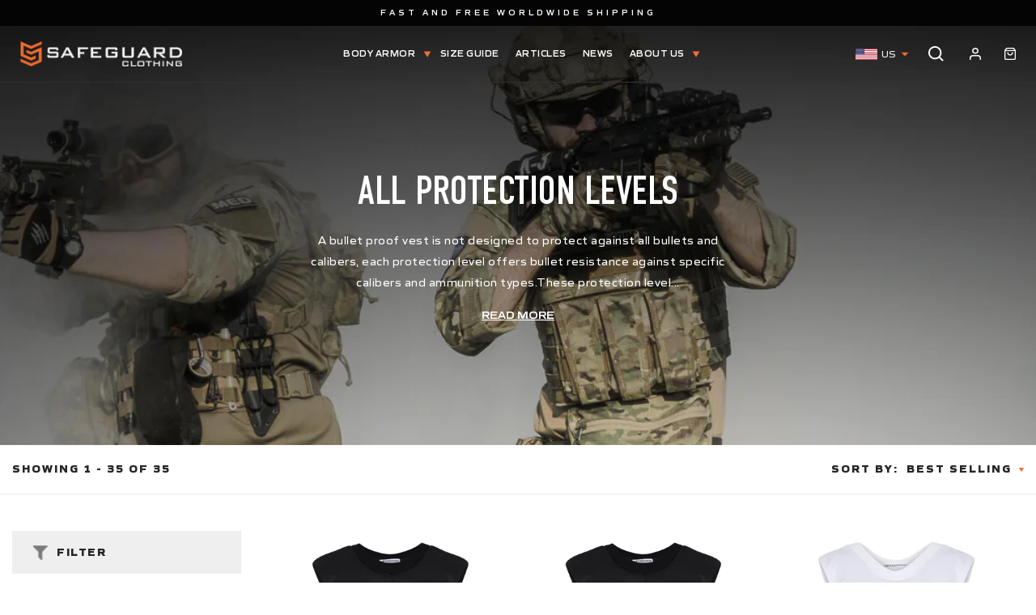

--- FILE ---
content_type: text/html; charset=utf-8
request_url: https://www.safeguardclothing.com/collections/all-protection-levels/features_covert?page=1
body_size: 52675
content:
<!doctype html>
<html class="no-js" lang="en" dir="{{ settings.text_direction }}">
  <head>
 <script>/* start spd config */window._spt_delay_keywords=["/gtag/js,gtag(,/checkouts,/tiktok-track.js,/hotjar-,/smile-,/adoric.js,/wpm/,fbq("];/* end spd config */</script>      
<meta charset="utf-8">
    <meta http-equiv="X-UA-Compatible" content="IE=edge,chrome=1">
    <meta name="viewport" content="width=device-width,initial-scale=1">
    <meta name="theme-color" content="#f36e31">
    <link rel="canonical" href="https://www.safeguardclothing.com/collections/all-protection-levels/features_covert">
    <link rel="preconnect" href="https://cdn.shopify.com">
    <link rel="preconnect" href="https://fonts.shopifycdn.com">
    <link rel="dns-prefetch" href="https://productreviews.shopifycdn.com">
    <link rel="dns-prefetch" href="https://ajax.googleapis.com">
    <link rel="dns-prefetch" href="https://maps.googleapis.com">
    <link rel="dns-prefetch" href="https://maps.gstatic.com">
  
    

   
<script>(function(w,d,t,r,u){var f,n,i;w[u]=w[u]||[],f=function(){var o={ti:"137026727"};o.q=w[u],w[u]=new UET(o),w[u].push("pageLoad")},n=d.createElement(t),n.src=r,n.async=1,n.onload=n.onreadystatechange=function(){var s=this.readyState;s&&s!=="loaded"&&s!=="complete"||(f(),n.onload=n.onreadystatechange=null)},i=d.getElementsByTagName(t)[0],i.parentNode.insertBefore(n,i)})(window,document,"script","//bat.bing.com/bat.js","uetq");</script>
 	<link rel="shortcut icon" href="//www.safeguardclothing.com/cdn/shop/files/favicon_4f44bd26-8615-4916-9361-c7af290a456f.png?v=1634628197" type="image/png" /><title>All Protection Levels
 &ndash; Tagged &quot;features_Covert&quot;&ndash; SafeGuard Clothing US
</title>
<meta name="description" content="A bullet proof vest is not designed to protect against all bullets and calibers, each protection level offers bullet resistance against specific calibers and ammunition types.These protection levels are standardised to allow easy identification and clarity on the protection on offer. It is important to select the corre"><meta property="og:site_name" content="SafeGuard Clothing US">
  <meta property="og:url" content="https://www.safeguardclothing.com/collections/all-protection-levels/features_covert">
  <meta property="og:title" content="All Protection Levels">
  <meta property="og:type" content="website">
  <meta property="og:description" content="A bullet proof vest is not designed to protect against all bullets and calibers, each protection level offers bullet resistance against specific calibers and ammunition types.These protection levels are standardised to allow easy identification and clarity on the protection on offer. It is important to select the corre"><meta property="og:image" content="http://www.safeguardclothing.com/cdn/shop/collections/Collection_Header_Image_c4fbe0b9-ce33-4abc-a25d-e19f131ade7b.jpg?v=1636554865">
    <meta property="og:image:secure_url" content="https://www.safeguardclothing.com/cdn/shop/collections/Collection_Header_Image_c4fbe0b9-ce33-4abc-a25d-e19f131ade7b.jpg?v=1636554865">
    <meta property="og:image:width" content="3800">
    <meta property="og:image:height" content="976"><meta name="twitter:site" content="@">
  <meta name="twitter:card" content="summary_large_image">
  <meta name="twitter:title" content="All Protection Levels">
  <meta name="twitter:description" content="A bullet proof vest is not designed to protect against all bullets and calibers, each protection level offers bullet resistance against specific calibers and ammunition types.These protection levels are standardised to allow easy identification and clarity on the protection on offer. It is important to select the corre">
<style data-shopify>@font-face {
  font-family: Poppins;
  font-weight: 700;
  font-style: normal;
  font-display: swap;
  src: url("//www.safeguardclothing.com/cdn/fonts/poppins/poppins_n7.56758dcf284489feb014a026f3727f2f20a54626.woff2") format("woff2"),
       url("//www.safeguardclothing.com/cdn/fonts/poppins/poppins_n7.f34f55d9b3d3205d2cd6f64955ff4b36f0cfd8da.woff") format("woff");
}

  @font-face {
  font-family: Jost;
  font-weight: 400;
  font-style: normal;
  font-display: swap;
  src: url("//www.safeguardclothing.com/cdn/fonts/jost/jost_n4.d47a1b6347ce4a4c9f437608011273009d91f2b7.woff2") format("woff2"),
       url("//www.safeguardclothing.com/cdn/fonts/jost/jost_n4.791c46290e672b3f85c3d1c651ef2efa3819eadd.woff") format("woff");
}


  @font-face {
  font-family: Jost;
  font-weight: 600;
  font-style: normal;
  font-display: swap;
  src: url("//www.safeguardclothing.com/cdn/fonts/jost/jost_n6.ec1178db7a7515114a2d84e3dd680832b7af8b99.woff2") format("woff2"),
       url("//www.safeguardclothing.com/cdn/fonts/jost/jost_n6.b1178bb6bdd3979fef38e103a3816f6980aeaff9.woff") format("woff");
}

  @font-face {
  font-family: Jost;
  font-weight: 400;
  font-style: italic;
  font-display: swap;
  src: url("//www.safeguardclothing.com/cdn/fonts/jost/jost_i4.b690098389649750ada222b9763d55796c5283a5.woff2") format("woff2"),
       url("//www.safeguardclothing.com/cdn/fonts/jost/jost_i4.fd766415a47e50b9e391ae7ec04e2ae25e7e28b0.woff") format("woff");
}

  @font-face {
  font-family: Jost;
  font-weight: 600;
  font-style: italic;
  font-display: swap;
  src: url("//www.safeguardclothing.com/cdn/fonts/jost/jost_i6.9af7e5f39e3a108c08f24047a4276332d9d7b85e.woff2") format("woff2"),
       url("//www.safeguardclothing.com/cdn/fonts/jost/jost_i6.2bf310262638f998ed206777ce0b9a3b98b6fe92.woff") format("woff");
}

</style><link rel="stylesheet" href="https://cdnjs.cloudflare.com/ajax/libs/slick-carousel/1.8.1/slick.min.css" />
    <link rel="stylesheet" href="https://cdnjs.cloudflare.com/ajax/libs/slick-carousel/1.8.1/slick-theme.min.css" />
    <link href="//www.safeguardclothing.com/cdn/shop/t/6/assets/theme.css?v=85566671307166592461712730443" rel="stylesheet" type="text/css" media="all" />
    <link href="//www.safeguardclothing.com/cdn/shop/t/6/assets/custom.css?v=48030805272394527731712761128" rel="stylesheet" type="text/css" media="all" />
<style data-shopify>:root {
    --typeHeaderPrimary: Poppins;
    --typeHeaderFallback: sans-serif;
    --typeHeaderSize: 50px;
    --typeHeaderWeight: 700;
    --typeHeaderLineHeight: 1;
    --typeHeaderSpacing: 0.0em;

    --typeBasePrimary:Jost;
    --typeBaseFallback:sans-serif;
    --typeBaseSize: 14px;
    --typeBaseWeight: 400;
    --typeBaseLineHeight: 1.8;
    --typeBaseSpacing: 0.0em;

    --iconWeight: 5px;
    --iconLinecaps: miter;
  }

  
.collection-hero__content:before,
  .hero__image-wrapper:before,
  .hero__media:before {
    background-image: linear-gradient(to bottom, rgba(0, 0, 0, 0.0) 0%, rgba(0, 0, 0, 0.0) 40%, rgba(0, 0, 0, 0.62) 100%);
  }

  .skrim__item-content .skrim__overlay:after {
    background-image: linear-gradient(to bottom, rgba(0, 0, 0, 0.0) 30%, rgba(0, 0, 0, 0.62) 100%);
  }

  .placeholder-content {
    background-image: linear-gradient(100deg, #ffffff 40%, #f7f7f7 63%, #ffffff 79%);
  }</style><script>
      document.documentElement.className = document.documentElement.className.replace('no-js', 'js');

      window.theme = window.theme || {};
      theme.routes = {
        home: "/",
        cart: "/cart.js",
        cartPage: "/cart",
        cartAdd: "/cart/add.js",
        cartChange: "/cart/change.js"
      };
      theme.strings = {
        soldOut: "Sold Out",
        unavailable: "Unavailable",
        stockLabel: "[count] in stock",
        willNotShipUntil: "Will not ship until [date]",
        willBeInStockAfter: "Will be in stock after [date]",
        waitingForStock: "Inventory on the way",
        cartSavings: "You're saving [savings]",
        cartEmpty: "Your cart is currently empty.",
        cartTermsConfirmation: "You must agree with the terms and conditions of sales to check out",
        searchCollections: "Collections:",
        searchPages: "Pages:",
        searchArticles: "Articles:"
      };
      theme.settings = {
        dynamicVariantsEnable: true,
        dynamicVariantType: "button",
        cartType: "drawer",
        isCustomerTemplate: false,
        moneyFormat: "${{amount}}",
        predictiveSearch: true,
        predictiveSearchType: "product,article,page,collection",
        inventoryThreshold: 10,
        quickView: false,
        themeName: 'Motion',
        themeVersion: "7.1.1"
      };
    </script>
    <script>window.performance && window.performance.mark && window.performance.mark('shopify.content_for_header.start');</script><meta name="google-site-verification" content="aju9nO8FcC7EpJHQU49slrjtDJEE1DBaYeJ2Tx_36f4">
<meta id="shopify-digital-wallet" name="shopify-digital-wallet" content="/56705810599/digital_wallets/dialog">
<meta name="shopify-checkout-api-token" content="e409a57abe0df719a36595162fe3cc08">
<meta id="in-context-paypal-metadata" data-shop-id="56705810599" data-venmo-supported="true" data-environment="production" data-locale="en_US" data-paypal-v4="true" data-currency="USD">
<link rel="alternate" type="application/atom+xml" title="Feed" href="/collections/all-protection-levels/features_covert.atom" />
<link rel="next" href="/collections/all-protection-levels/features_covert?page=2">
<link rel="alternate" type="application/json+oembed" href="https://www.safeguardclothing.com/collections/all-protection-levels/features_covert.oembed">
<script async="async" src="/checkouts/internal/preloads.js?locale=en-US"></script>
<link rel="preconnect" href="https://shop.app" crossorigin="anonymous">
<script async="async" src="https://shop.app/checkouts/internal/preloads.js?locale=en-US&shop_id=56705810599" crossorigin="anonymous"></script>
<script id="apple-pay-shop-capabilities" type="application/json">{"shopId":56705810599,"countryCode":"US","currencyCode":"USD","merchantCapabilities":["supports3DS"],"merchantId":"gid:\/\/shopify\/Shop\/56705810599","merchantName":"SafeGuard Clothing US","requiredBillingContactFields":["postalAddress","email","phone"],"requiredShippingContactFields":["postalAddress","email","phone"],"shippingType":"shipping","supportedNetworks":["visa","masterCard","amex","discover","elo","jcb"],"total":{"type":"pending","label":"SafeGuard Clothing US","amount":"1.00"},"shopifyPaymentsEnabled":true,"supportsSubscriptions":true}</script>
<script id="shopify-features" type="application/json">{"accessToken":"e409a57abe0df719a36595162fe3cc08","betas":["rich-media-storefront-analytics"],"domain":"www.safeguardclothing.com","predictiveSearch":true,"shopId":56705810599,"locale":"en"}</script>
<script>var Shopify = Shopify || {};
Shopify.shop = "sga-us.myshopify.com";
Shopify.locale = "en";
Shopify.currency = {"active":"USD","rate":"1.0"};
Shopify.country = "US";
Shopify.theme = {"name":"working on motion(19-10-2021)pb on 29-10-21","id":126563549351,"schema_name":"Motion","schema_version":"7.1.1","theme_store_id":847,"role":"main"};
Shopify.theme.handle = "null";
Shopify.theme.style = {"id":null,"handle":null};
Shopify.cdnHost = "www.safeguardclothing.com/cdn";
Shopify.routes = Shopify.routes || {};
Shopify.routes.root = "/";</script>
<script type="module">!function(o){(o.Shopify=o.Shopify||{}).modules=!0}(window);</script>
<script>!function(o){function n(){var o=[];function n(){o.push(Array.prototype.slice.apply(arguments))}return n.q=o,n}var t=o.Shopify=o.Shopify||{};t.loadFeatures=n(),t.autoloadFeatures=n()}(window);</script>
<script>
  window.ShopifyPay = window.ShopifyPay || {};
  window.ShopifyPay.apiHost = "shop.app\/pay";
  window.ShopifyPay.redirectState = null;
</script>
<script id="shop-js-analytics" type="application/json">{"pageType":"collection"}</script>
<script defer="defer" async type="module" src="//www.safeguardclothing.com/cdn/shopifycloud/shop-js/modules/v2/client.init-shop-cart-sync_BT-GjEfc.en.esm.js"></script>
<script defer="defer" async type="module" src="//www.safeguardclothing.com/cdn/shopifycloud/shop-js/modules/v2/chunk.common_D58fp_Oc.esm.js"></script>
<script defer="defer" async type="module" src="//www.safeguardclothing.com/cdn/shopifycloud/shop-js/modules/v2/chunk.modal_xMitdFEc.esm.js"></script>
<script type="module">
  await import("//www.safeguardclothing.com/cdn/shopifycloud/shop-js/modules/v2/client.init-shop-cart-sync_BT-GjEfc.en.esm.js");
await import("//www.safeguardclothing.com/cdn/shopifycloud/shop-js/modules/v2/chunk.common_D58fp_Oc.esm.js");
await import("//www.safeguardclothing.com/cdn/shopifycloud/shop-js/modules/v2/chunk.modal_xMitdFEc.esm.js");

  window.Shopify.SignInWithShop?.initShopCartSync?.({"fedCMEnabled":true,"windoidEnabled":true});

</script>
<script>
  window.Shopify = window.Shopify || {};
  if (!window.Shopify.featureAssets) window.Shopify.featureAssets = {};
  window.Shopify.featureAssets['shop-js'] = {"shop-cart-sync":["modules/v2/client.shop-cart-sync_DZOKe7Ll.en.esm.js","modules/v2/chunk.common_D58fp_Oc.esm.js","modules/v2/chunk.modal_xMitdFEc.esm.js"],"init-fed-cm":["modules/v2/client.init-fed-cm_B6oLuCjv.en.esm.js","modules/v2/chunk.common_D58fp_Oc.esm.js","modules/v2/chunk.modal_xMitdFEc.esm.js"],"shop-cash-offers":["modules/v2/client.shop-cash-offers_D2sdYoxE.en.esm.js","modules/v2/chunk.common_D58fp_Oc.esm.js","modules/v2/chunk.modal_xMitdFEc.esm.js"],"shop-login-button":["modules/v2/client.shop-login-button_QeVjl5Y3.en.esm.js","modules/v2/chunk.common_D58fp_Oc.esm.js","modules/v2/chunk.modal_xMitdFEc.esm.js"],"pay-button":["modules/v2/client.pay-button_DXTOsIq6.en.esm.js","modules/v2/chunk.common_D58fp_Oc.esm.js","modules/v2/chunk.modal_xMitdFEc.esm.js"],"shop-button":["modules/v2/client.shop-button_DQZHx9pm.en.esm.js","modules/v2/chunk.common_D58fp_Oc.esm.js","modules/v2/chunk.modal_xMitdFEc.esm.js"],"avatar":["modules/v2/client.avatar_BTnouDA3.en.esm.js"],"init-windoid":["modules/v2/client.init-windoid_CR1B-cfM.en.esm.js","modules/v2/chunk.common_D58fp_Oc.esm.js","modules/v2/chunk.modal_xMitdFEc.esm.js"],"init-shop-for-new-customer-accounts":["modules/v2/client.init-shop-for-new-customer-accounts_C_vY_xzh.en.esm.js","modules/v2/client.shop-login-button_QeVjl5Y3.en.esm.js","modules/v2/chunk.common_D58fp_Oc.esm.js","modules/v2/chunk.modal_xMitdFEc.esm.js"],"init-shop-email-lookup-coordinator":["modules/v2/client.init-shop-email-lookup-coordinator_BI7n9ZSv.en.esm.js","modules/v2/chunk.common_D58fp_Oc.esm.js","modules/v2/chunk.modal_xMitdFEc.esm.js"],"init-shop-cart-sync":["modules/v2/client.init-shop-cart-sync_BT-GjEfc.en.esm.js","modules/v2/chunk.common_D58fp_Oc.esm.js","modules/v2/chunk.modal_xMitdFEc.esm.js"],"shop-toast-manager":["modules/v2/client.shop-toast-manager_DiYdP3xc.en.esm.js","modules/v2/chunk.common_D58fp_Oc.esm.js","modules/v2/chunk.modal_xMitdFEc.esm.js"],"init-customer-accounts":["modules/v2/client.init-customer-accounts_D9ZNqS-Q.en.esm.js","modules/v2/client.shop-login-button_QeVjl5Y3.en.esm.js","modules/v2/chunk.common_D58fp_Oc.esm.js","modules/v2/chunk.modal_xMitdFEc.esm.js"],"init-customer-accounts-sign-up":["modules/v2/client.init-customer-accounts-sign-up_iGw4briv.en.esm.js","modules/v2/client.shop-login-button_QeVjl5Y3.en.esm.js","modules/v2/chunk.common_D58fp_Oc.esm.js","modules/v2/chunk.modal_xMitdFEc.esm.js"],"shop-follow-button":["modules/v2/client.shop-follow-button_CqMgW2wH.en.esm.js","modules/v2/chunk.common_D58fp_Oc.esm.js","modules/v2/chunk.modal_xMitdFEc.esm.js"],"checkout-modal":["modules/v2/client.checkout-modal_xHeaAweL.en.esm.js","modules/v2/chunk.common_D58fp_Oc.esm.js","modules/v2/chunk.modal_xMitdFEc.esm.js"],"shop-login":["modules/v2/client.shop-login_D91U-Q7h.en.esm.js","modules/v2/chunk.common_D58fp_Oc.esm.js","modules/v2/chunk.modal_xMitdFEc.esm.js"],"lead-capture":["modules/v2/client.lead-capture_BJmE1dJe.en.esm.js","modules/v2/chunk.common_D58fp_Oc.esm.js","modules/v2/chunk.modal_xMitdFEc.esm.js"],"payment-terms":["modules/v2/client.payment-terms_Ci9AEqFq.en.esm.js","modules/v2/chunk.common_D58fp_Oc.esm.js","modules/v2/chunk.modal_xMitdFEc.esm.js"]};
</script>
<script>(function() {
  var isLoaded = false;
  function asyncLoad() {
    if (isLoaded) return;
    isLoaded = true;
    var urls = ["https:\/\/cdn.shopify.com\/s\/files\/1\/0567\/0581\/0599\/t\/6\/assets\/booster_eu_cookie_56705810599.js?v=1635769006\u0026shop=sga-us.myshopify.com","https:\/\/cdn.shopify.com\/s\/files\/1\/0597\/3783\/3627\/files\/tptinstall.min.js?v=1718591634\u0026t=tapita-seo-script-tags\u0026shop=sga-us.myshopify.com","https:\/\/thread.spicegems.org\/0\/js\/scripttags\/sga-us\/country_redirect_8df1026c8077e32dd05fca25ede14ac5.min.js?v=38\u0026shop=sga-us.myshopify.com","https:\/\/cdn.opinew.com\/js\/opinew-active.js?shop=sga-us.myshopify.com"];
    for (var i = 0; i < urls.length; i++) {
      var s = document.createElement('script');
      s.type = 'text/javascript';
      s.async = true;
      s.src = urls[i];
      var x = document.getElementsByTagName('script')[0];
      x.parentNode.insertBefore(s, x);
    }
  };
  if(window.attachEvent) {
    window.attachEvent('onload', asyncLoad);
  } else {
    window.addEventListener('load', asyncLoad, false);
  }
})();</script>
<script id="__st">var __st={"a":56705810599,"offset":0,"reqid":"439ac154-9c2b-4133-b252-06118f4bc92e-1769064554","pageurl":"www.safeguardclothing.com\/collections\/all-protection-levels\/features_covert?page=1","u":"b11bf3ed4b64","p":"collection","rtyp":"collection","rid":279715086503};</script>
<script>window.ShopifyPaypalV4VisibilityTracking = true;</script>
<script id="captcha-bootstrap">!function(){'use strict';const t='contact',e='account',n='new_comment',o=[[t,t],['blogs',n],['comments',n],[t,'customer']],c=[[e,'customer_login'],[e,'guest_login'],[e,'recover_customer_password'],[e,'create_customer']],r=t=>t.map((([t,e])=>`form[action*='/${t}']:not([data-nocaptcha='true']) input[name='form_type'][value='${e}']`)).join(','),a=t=>()=>t?[...document.querySelectorAll(t)].map((t=>t.form)):[];function s(){const t=[...o],e=r(t);return a(e)}const i='password',u='form_key',d=['recaptcha-v3-token','g-recaptcha-response','h-captcha-response',i],f=()=>{try{return window.sessionStorage}catch{return}},m='__shopify_v',_=t=>t.elements[u];function p(t,e,n=!1){try{const o=window.sessionStorage,c=JSON.parse(o.getItem(e)),{data:r}=function(t){const{data:e,action:n}=t;return t[m]||n?{data:e,action:n}:{data:t,action:n}}(c);for(const[e,n]of Object.entries(r))t.elements[e]&&(t.elements[e].value=n);n&&o.removeItem(e)}catch(o){console.error('form repopulation failed',{error:o})}}const l='form_type',E='cptcha';function T(t){t.dataset[E]=!0}const w=window,h=w.document,L='Shopify',v='ce_forms',y='captcha';let A=!1;((t,e)=>{const n=(g='f06e6c50-85a8-45c8-87d0-21a2b65856fe',I='https://cdn.shopify.com/shopifycloud/storefront-forms-hcaptcha/ce_storefront_forms_captcha_hcaptcha.v1.5.2.iife.js',D={infoText:'Protected by hCaptcha',privacyText:'Privacy',termsText:'Terms'},(t,e,n)=>{const o=w[L][v],c=o.bindForm;if(c)return c(t,g,e,D).then(n);var r;o.q.push([[t,g,e,D],n]),r=I,A||(h.body.append(Object.assign(h.createElement('script'),{id:'captcha-provider',async:!0,src:r})),A=!0)});var g,I,D;w[L]=w[L]||{},w[L][v]=w[L][v]||{},w[L][v].q=[],w[L][y]=w[L][y]||{},w[L][y].protect=function(t,e){n(t,void 0,e),T(t)},Object.freeze(w[L][y]),function(t,e,n,w,h,L){const[v,y,A,g]=function(t,e,n){const i=e?o:[],u=t?c:[],d=[...i,...u],f=r(d),m=r(i),_=r(d.filter((([t,e])=>n.includes(e))));return[a(f),a(m),a(_),s()]}(w,h,L),I=t=>{const e=t.target;return e instanceof HTMLFormElement?e:e&&e.form},D=t=>v().includes(t);t.addEventListener('submit',(t=>{const e=I(t);if(!e)return;const n=D(e)&&!e.dataset.hcaptchaBound&&!e.dataset.recaptchaBound,o=_(e),c=g().includes(e)&&(!o||!o.value);(n||c)&&t.preventDefault(),c&&!n&&(function(t){try{if(!f())return;!function(t){const e=f();if(!e)return;const n=_(t);if(!n)return;const o=n.value;o&&e.removeItem(o)}(t);const e=Array.from(Array(32),(()=>Math.random().toString(36)[2])).join('');!function(t,e){_(t)||t.append(Object.assign(document.createElement('input'),{type:'hidden',name:u})),t.elements[u].value=e}(t,e),function(t,e){const n=f();if(!n)return;const o=[...t.querySelectorAll(`input[type='${i}']`)].map((({name:t})=>t)),c=[...d,...o],r={};for(const[a,s]of new FormData(t).entries())c.includes(a)||(r[a]=s);n.setItem(e,JSON.stringify({[m]:1,action:t.action,data:r}))}(t,e)}catch(e){console.error('failed to persist form',e)}}(e),e.submit())}));const S=(t,e)=>{t&&!t.dataset[E]&&(n(t,e.some((e=>e===t))),T(t))};for(const o of['focusin','change'])t.addEventListener(o,(t=>{const e=I(t);D(e)&&S(e,y())}));const B=e.get('form_key'),M=e.get(l),P=B&&M;t.addEventListener('DOMContentLoaded',(()=>{const t=y();if(P)for(const e of t)e.elements[l].value===M&&p(e,B);[...new Set([...A(),...v().filter((t=>'true'===t.dataset.shopifyCaptcha))])].forEach((e=>S(e,t)))}))}(h,new URLSearchParams(w.location.search),n,t,e,['guest_login'])})(!0,!0)}();</script>
<script integrity="sha256-4kQ18oKyAcykRKYeNunJcIwy7WH5gtpwJnB7kiuLZ1E=" data-source-attribution="shopify.loadfeatures" defer="defer" src="//www.safeguardclothing.com/cdn/shopifycloud/storefront/assets/storefront/load_feature-a0a9edcb.js" crossorigin="anonymous"></script>
<script crossorigin="anonymous" defer="defer" src="//www.safeguardclothing.com/cdn/shopifycloud/storefront/assets/shopify_pay/storefront-65b4c6d7.js?v=20250812"></script>
<script data-source-attribution="shopify.dynamic_checkout.dynamic.init">var Shopify=Shopify||{};Shopify.PaymentButton=Shopify.PaymentButton||{isStorefrontPortableWallets:!0,init:function(){window.Shopify.PaymentButton.init=function(){};var t=document.createElement("script");t.src="https://www.safeguardclothing.com/cdn/shopifycloud/portable-wallets/latest/portable-wallets.en.js",t.type="module",document.head.appendChild(t)}};
</script>
<script data-source-attribution="shopify.dynamic_checkout.buyer_consent">
  function portableWalletsHideBuyerConsent(e){var t=document.getElementById("shopify-buyer-consent"),n=document.getElementById("shopify-subscription-policy-button");t&&n&&(t.classList.add("hidden"),t.setAttribute("aria-hidden","true"),n.removeEventListener("click",e))}function portableWalletsShowBuyerConsent(e){var t=document.getElementById("shopify-buyer-consent"),n=document.getElementById("shopify-subscription-policy-button");t&&n&&(t.classList.remove("hidden"),t.removeAttribute("aria-hidden"),n.addEventListener("click",e))}window.Shopify?.PaymentButton&&(window.Shopify.PaymentButton.hideBuyerConsent=portableWalletsHideBuyerConsent,window.Shopify.PaymentButton.showBuyerConsent=portableWalletsShowBuyerConsent);
</script>
<script data-source-attribution="shopify.dynamic_checkout.cart.bootstrap">document.addEventListener("DOMContentLoaded",(function(){function t(){return document.querySelector("shopify-accelerated-checkout-cart, shopify-accelerated-checkout")}if(t())Shopify.PaymentButton.init();else{new MutationObserver((function(e,n){t()&&(Shopify.PaymentButton.init(),n.disconnect())})).observe(document.body,{childList:!0,subtree:!0})}}));
</script>
<link id="shopify-accelerated-checkout-styles" rel="stylesheet" media="screen" href="https://www.safeguardclothing.com/cdn/shopifycloud/portable-wallets/latest/accelerated-checkout-backwards-compat.css" crossorigin="anonymous">
<style id="shopify-accelerated-checkout-cart">
        #shopify-buyer-consent {
  margin-top: 1em;
  display: inline-block;
  width: 100%;
}

#shopify-buyer-consent.hidden {
  display: none;
}

#shopify-subscription-policy-button {
  background: none;
  border: none;
  padding: 0;
  text-decoration: underline;
  font-size: inherit;
  cursor: pointer;
}

#shopify-subscription-policy-button::before {
  box-shadow: none;
}

      </style>

<script>window.performance && window.performance.mark && window.performance.mark('shopify.content_for_header.end');</script>

    <script src="//www.safeguardclothing.com/cdn/shop/t/6/assets/vendor-scripts-v12.js" defer="defer"></script><script src="//www.safeguardclothing.com/cdn/shop/t/6/assets/theme.min.js?v=23449531772338548651631618188" defer="defer"></script><script src="https://ajax.googleapis.com/ajax/libs/jquery/3.5.1/jquery.min.js"></script>
    <script src="https://cdnjs.cloudflare.com/ajax/libs/slick-carousel/1.8.1/slick.min.js"></script>
    <script src="//www.safeguardclothing.com/cdn/shop/t/6/assets/custom.js?v=166371407500851480861636975147"></script>


    
<!-- Start of Judge.me Core -->
<link rel="dns-prefetch" href="https://cdn.judge.me/">
<script data-cfasync='false' class='jdgm-settings-script'>window.jdgmSettings={"pagination":5,"disable_web_reviews":true,"badge_no_review_text":"No reviews","badge_n_reviews_text":"{{ n }} review/reviews","badge_star_color":"#f46e31","hide_badge_preview_if_no_reviews":true,"badge_hide_text":false,"enforce_center_preview_badge":false,"widget_title":"Customer Reviews","widget_open_form_text":"Write a review","widget_close_form_text":"Cancel review","widget_refresh_page_text":"Refresh page","widget_summary_text":"Based on {{ number_of_reviews }} review/reviews","widget_no_review_text":"Be the first to write a review","widget_name_field_text":"Display name","widget_verified_name_field_text":"Verified Name (public)","widget_name_placeholder_text":"Display name","widget_required_field_error_text":"This field is required.","widget_email_field_text":"Email address","widget_verified_email_field_text":"Verified Email (private, can not be edited)","widget_email_placeholder_text":"Your email address","widget_email_field_error_text":"Please enter a valid email address.","widget_rating_field_text":"Rating","widget_review_title_field_text":"Review Title","widget_review_title_placeholder_text":"Give your review a title","widget_review_body_field_text":"Review content","widget_review_body_placeholder_text":"Start writing here...","widget_pictures_field_text":"Picture/Video (optional)","widget_submit_review_text":"Submit Review","widget_submit_verified_review_text":"Submit Verified Review","widget_submit_success_msg_with_auto_publish":"Thank you! Please refresh the page in a few moments to see your review. You can remove or edit your review by logging into \u003ca href='https://judge.me/login' target='_blank' rel='nofollow noopener'\u003eJudge.me\u003c/a\u003e","widget_submit_success_msg_no_auto_publish":"Thank you! Your review will be published as soon as it is approved by the shop admin. You can remove or edit your review by logging into \u003ca href='https://judge.me/login' target='_blank' rel='nofollow noopener'\u003eJudge.me\u003c/a\u003e","widget_show_default_reviews_out_of_total_text":"Showing {{ n_reviews_shown }} out of {{ n_reviews }} reviews.","widget_show_all_link_text":"Show all","widget_show_less_link_text":"Show less","widget_author_said_text":"{{ reviewer_name }} said:","widget_days_text":"{{ n }} days ago","widget_weeks_text":"{{ n }} week/weeks ago","widget_months_text":"{{ n }} month/months ago","widget_years_text":"{{ n }} year/years ago","widget_yesterday_text":"Yesterday","widget_today_text":"Today","widget_replied_text":"\u003e\u003e {{ shop_name }} replied:","widget_read_more_text":"Read more","widget_reviewer_name_as_initial":"last_initial","widget_rating_filter_color":"#f46e31","widget_rating_filter_see_all_text":"See all reviews","widget_sorting_most_recent_text":"Most Recent","widget_sorting_highest_rating_text":"Highest Rating","widget_sorting_lowest_rating_text":"Lowest Rating","widget_sorting_with_pictures_text":"Only Pictures","widget_sorting_most_helpful_text":"Most Helpful","widget_open_question_form_text":"Ask a question","widget_reviews_subtab_text":"Reviews","widget_questions_subtab_text":"Questions","widget_question_label_text":"Question","widget_answer_label_text":"Answer","widget_question_placeholder_text":"Write your question here","widget_submit_question_text":"Submit Question","widget_question_submit_success_text":"Thank you for your question! We will notify you once it gets answered.","widget_star_color":"#f46e31","verified_badge_text":"Verified","verified_badge_bg_color":"#818181","verified_badge_text_color":"","verified_badge_placement":"left-of-reviewer-name","widget_review_max_height":"","widget_hide_border":false,"widget_social_share":false,"widget_thumb":false,"widget_review_location_show":true,"widget_location_format":"country_iso_code","all_reviews_include_out_of_store_products":true,"all_reviews_out_of_store_text":"(out of store)","all_reviews_pagination":100,"all_reviews_product_name_prefix_text":"about","enable_review_pictures":true,"enable_question_anwser":false,"widget_theme":"","review_date_format":"mm/dd/yyyy","default_sort_method":"pictures-first","widget_product_reviews_subtab_text":"Product Reviews","widget_shop_reviews_subtab_text":"Shop Reviews","widget_other_products_reviews_text":"Reviews for other products","widget_store_reviews_subtab_text":"Store reviews","widget_no_store_reviews_text":"This store hasn't received any reviews yet","widget_web_restriction_product_reviews_text":"This product hasn't received any reviews yet","widget_no_items_text":"No items found","widget_show_more_text":"Show more","widget_write_a_store_review_text":"Write a Store Review","widget_other_languages_heading":"Reviews in Other Languages","widget_translate_review_text":"Translate review to {{ language }}","widget_translating_review_text":"Translating...","widget_show_original_translation_text":"Show original ({{ language }})","widget_translate_review_failed_text":"Review couldn't be translated.","widget_translate_review_retry_text":"Retry","widget_translate_review_try_again_later_text":"Try again later","show_product_url_for_grouped_product":false,"widget_sorting_pictures_first_text":"Pictures First","show_pictures_on_all_rev_page_mobile":false,"show_pictures_on_all_rev_page_desktop":false,"floating_tab_hide_mobile_install_preference":false,"floating_tab_button_name":"★ Reviews","floating_tab_title":"Let customers speak for us","floating_tab_button_color":"","floating_tab_button_background_color":"","floating_tab_url":"","floating_tab_url_enabled":false,"floating_tab_tab_style":"text","all_reviews_text_badge_text":"Customers rate us {{ shop.metafields.judgeme.all_reviews_rating | round: 1 }}/5 based on {{ shop.metafields.judgeme.all_reviews_count }} reviews.","all_reviews_text_badge_text_branded_style":"{{ shop.metafields.judgeme.all_reviews_rating | round: 1 }} out of 5 stars based on {{ shop.metafields.judgeme.all_reviews_count }} reviews","is_all_reviews_text_badge_a_link":false,"show_stars_for_all_reviews_text_badge":false,"all_reviews_text_badge_url":"","all_reviews_text_style":"text","all_reviews_text_color_style":"judgeme_brand_color","all_reviews_text_color":"#108474","all_reviews_text_show_jm_brand":true,"featured_carousel_show_header":false,"featured_carousel_title":"Let customers speak for us","testimonials_carousel_title":"Customers are saying","videos_carousel_title":"Real customer stories","cards_carousel_title":"Customers are saying","featured_carousel_count_text":"from {{ n }} reviews","featured_carousel_add_link_to_all_reviews_page":false,"featured_carousel_url":"","featured_carousel_show_images":false,"featured_carousel_autoslide_interval":5,"featured_carousel_arrows_on_the_sides":false,"featured_carousel_height":150,"featured_carousel_width":100,"featured_carousel_image_size":0,"featured_carousel_image_height":250,"featured_carousel_arrow_color":"#f46e31","verified_count_badge_style":"branded","verified_count_badge_orientation":"horizontal","verified_count_badge_color_style":"judgeme_brand_color","verified_count_badge_color":"#108474","is_verified_count_badge_a_link":false,"verified_count_badge_url":"","verified_count_badge_show_jm_brand":true,"widget_rating_preset_default":5,"widget_first_sub_tab":"product-reviews","widget_show_histogram":true,"widget_histogram_use_custom_color":true,"widget_pagination_use_custom_color":true,"widget_star_use_custom_color":true,"widget_verified_badge_use_custom_color":true,"widget_write_review_use_custom_color":false,"picture_reminder_submit_button":"Upload Pictures","enable_review_videos":true,"mute_video_by_default":true,"widget_sorting_videos_first_text":"Videos First","widget_review_pending_text":"Pending","featured_carousel_items_for_large_screen":3,"social_share_options_order":"Facebook,Twitter","remove_microdata_snippet":false,"disable_json_ld":false,"enable_json_ld_products":false,"preview_badge_show_question_text":false,"preview_badge_no_question_text":"No questions","preview_badge_n_question_text":"{{ number_of_questions }} question/questions","qa_badge_show_icon":false,"qa_badge_position":"same-row","remove_judgeme_branding":false,"widget_add_search_bar":false,"widget_search_bar_placeholder":"Search","widget_sorting_verified_only_text":"Verified only","featured_carousel_theme":"compact","featured_carousel_show_rating":true,"featured_carousel_show_title":true,"featured_carousel_show_body":true,"featured_carousel_show_date":false,"featured_carousel_show_reviewer":true,"featured_carousel_show_product":false,"featured_carousel_header_background_color":"#ffffff","featured_carousel_header_text_color":"#f46e31","featured_carousel_name_product_separator":"reviewed","featured_carousel_full_star_background":"#108474","featured_carousel_empty_star_background":"#dadada","featured_carousel_vertical_theme_background":"#ffffff","featured_carousel_verified_badge_enable":true,"featured_carousel_verified_badge_color":"#108474","featured_carousel_border_style":"round","featured_carousel_review_line_length_limit":3,"featured_carousel_more_reviews_button_text":"Read more reviews","featured_carousel_view_product_button_text":"View product","all_reviews_page_load_reviews_on":"scroll","all_reviews_page_load_more_text":"Load More Reviews","disable_fb_tab_reviews":false,"enable_ajax_cdn_cache":false,"widget_public_name_text":"displayed publicly like","default_reviewer_name":"John S","default_reviewer_name_has_non_latin":true,"widget_reviewer_anonymous":"Anonymous","medals_widget_title":"Judge.me Review Medals","medals_widget_background_color":"#000000","medals_widget_position":"footer_all_pages","medals_widget_border_color":"#f9fafb","medals_widget_verified_text_position":"left","medals_widget_use_monochromatic_version":true,"medals_widget_elements_color":"#ffffff","show_reviewer_avatar":false,"widget_invalid_yt_video_url_error_text":"Not a YouTube video URL","widget_max_length_field_error_text":"Please enter no more than {0} characters.","widget_show_country_flag":true,"widget_show_collected_via_shop_app":true,"widget_verified_by_shop_badge_style":"light","widget_verified_by_shop_text":"Verified by Shop","widget_show_photo_gallery":false,"widget_load_with_code_splitting":true,"widget_ugc_install_preference":false,"widget_ugc_title":"Made by us, Shared by you","widget_ugc_subtitle":"Tag us to see your picture featured in our page","widget_ugc_arrows_color":"#ffffff","widget_ugc_primary_button_text":"Buy Now","widget_ugc_primary_button_background_color":"#108474","widget_ugc_primary_button_text_color":"#ffffff","widget_ugc_primary_button_border_width":"0","widget_ugc_primary_button_border_style":"none","widget_ugc_primary_button_border_color":"#108474","widget_ugc_primary_button_border_radius":"25","widget_ugc_secondary_button_text":"Load More","widget_ugc_secondary_button_background_color":"#ffffff","widget_ugc_secondary_button_text_color":"#108474","widget_ugc_secondary_button_border_width":"2","widget_ugc_secondary_button_border_style":"solid","widget_ugc_secondary_button_border_color":"#108474","widget_ugc_secondary_button_border_radius":"25","widget_ugc_reviews_button_text":"View Reviews","widget_ugc_reviews_button_background_color":"#ffffff","widget_ugc_reviews_button_text_color":"#108474","widget_ugc_reviews_button_border_width":"2","widget_ugc_reviews_button_border_style":"solid","widget_ugc_reviews_button_border_color":"#108474","widget_ugc_reviews_button_border_radius":"25","widget_ugc_reviews_button_link_to":"judgeme-reviews-page","widget_ugc_show_post_date":true,"widget_ugc_max_width":"800","widget_rating_metafield_value_type":true,"widget_primary_color":"#818181","widget_enable_secondary_color":false,"widget_secondary_color":"#edf5f5","widget_summary_average_rating_text":"{{ average_rating }} out of 5","widget_media_grid_title":"Customer photos \u0026 videos","widget_media_grid_see_more_text":"See more","widget_round_style":false,"widget_show_product_medals":true,"widget_verified_by_judgeme_text":"Verified by Judge.me","widget_show_store_medals":true,"widget_verified_by_judgeme_text_in_store_medals":"Verified by Judge.me","widget_media_field_exceed_quantity_message":"Sorry, we can only accept {{ max_media }} for one review.","widget_media_field_exceed_limit_message":"{{ file_name }} is too large, please select a {{ media_type }} less than {{ size_limit }}MB.","widget_review_submitted_text":"Review Submitted!","widget_question_submitted_text":"Question Submitted!","widget_close_form_text_question":"Cancel","widget_write_your_answer_here_text":"Write your answer here","widget_enabled_branded_link":true,"widget_show_collected_by_judgeme":true,"widget_reviewer_name_color":"","widget_write_review_text_color":"","widget_write_review_bg_color":"","widget_collected_by_judgeme_text":"collected by Judge.me","widget_pagination_type":"load_more","widget_load_more_text":"Load More","widget_load_more_color":"#F46E31","widget_full_review_text":"Full Review","widget_read_more_reviews_text":"Read More Reviews","widget_read_questions_text":"Read Questions","widget_questions_and_answers_text":"Questions \u0026 Answers","widget_verified_by_text":"Verified by","widget_verified_text":"Verified","widget_number_of_reviews_text":"{{ number_of_reviews }} reviews","widget_back_button_text":"Back","widget_next_button_text":"Next","widget_custom_forms_filter_button":"Filters","custom_forms_style":"vertical","widget_show_review_information":false,"how_reviews_are_collected":"How reviews are collected?","widget_show_review_keywords":false,"widget_gdpr_statement":"How we use your data: We'll only contact you about the review you left, and only if necessary. By submitting your review, you agree to Judge.me's \u003ca href='https://judge.me/terms' target='_blank' rel='nofollow noopener'\u003eterms\u003c/a\u003e, \u003ca href='https://judge.me/privacy' target='_blank' rel='nofollow noopener'\u003eprivacy\u003c/a\u003e and \u003ca href='https://judge.me/content-policy' target='_blank' rel='nofollow noopener'\u003econtent\u003c/a\u003e policies.","widget_multilingual_sorting_enabled":false,"widget_translate_review_content_enabled":false,"widget_translate_review_content_method":"manual","popup_widget_review_selection":"automatically_with_pictures","popup_widget_round_border_style":true,"popup_widget_show_title":true,"popup_widget_show_body":true,"popup_widget_show_reviewer":false,"popup_widget_show_product":true,"popup_widget_show_pictures":true,"popup_widget_use_review_picture":true,"popup_widget_show_on_home_page":true,"popup_widget_show_on_product_page":true,"popup_widget_show_on_collection_page":true,"popup_widget_show_on_cart_page":true,"popup_widget_position":"bottom_left","popup_widget_first_review_delay":5,"popup_widget_duration":5,"popup_widget_interval":5,"popup_widget_review_count":5,"popup_widget_hide_on_mobile":true,"review_snippet_widget_round_border_style":true,"review_snippet_widget_card_color":"#FFFFFF","review_snippet_widget_slider_arrows_background_color":"#FFFFFF","review_snippet_widget_slider_arrows_color":"#000000","review_snippet_widget_star_color":"#108474","show_product_variant":false,"all_reviews_product_variant_label_text":"Variant: ","widget_show_verified_branding":true,"widget_ai_summary_title":"Customers say","widget_ai_summary_disclaimer":"AI-powered review summary based on recent customer reviews","widget_show_ai_summary":false,"widget_show_ai_summary_bg":false,"widget_show_review_title_input":true,"redirect_reviewers_invited_via_email":"review_widget","request_store_review_after_product_review":false,"request_review_other_products_in_order":false,"review_form_color_scheme":"default","review_form_corner_style":"square","review_form_star_color":{},"review_form_text_color":"#333333","review_form_background_color":"#ffffff","review_form_field_background_color":"#fafafa","review_form_button_color":{},"review_form_button_text_color":"#ffffff","review_form_modal_overlay_color":"#000000","review_content_screen_title_text":"How would you rate this product?","review_content_introduction_text":"We would love it if you would share a bit about your experience.","store_review_form_title_text":"How would you rate this store?","store_review_form_introduction_text":"We would love it if you would share a bit about your experience.","show_review_guidance_text":true,"one_star_review_guidance_text":"Poor","five_star_review_guidance_text":"Great","customer_information_screen_title_text":"About you","customer_information_introduction_text":"Please tell us more about you.","custom_questions_screen_title_text":"Your experience in more detail","custom_questions_introduction_text":"Here are a few questions to help us understand more about your experience.","review_submitted_screen_title_text":"Thanks for your review!","review_submitted_screen_thank_you_text":"We are processing it and it will appear on the store soon.","review_submitted_screen_email_verification_text":"Please confirm your email by clicking the link we just sent you. This helps us keep reviews authentic.","review_submitted_request_store_review_text":"Would you like to share your experience of shopping with us?","review_submitted_review_other_products_text":"Would you like to review these products?","store_review_screen_title_text":"Would you like to share your experience of shopping with us?","store_review_introduction_text":"We value your feedback and use it to improve. Please share any thoughts or suggestions you have.","reviewer_media_screen_title_picture_text":"Share a picture","reviewer_media_introduction_picture_text":"Upload a photo to support your review.","reviewer_media_screen_title_video_text":"Share a video","reviewer_media_introduction_video_text":"Upload a video to support your review.","reviewer_media_screen_title_picture_or_video_text":"Share a picture or video","reviewer_media_introduction_picture_or_video_text":"Upload a photo or video to support your review.","reviewer_media_youtube_url_text":"Paste your Youtube URL here","advanced_settings_next_step_button_text":"Next","advanced_settings_close_review_button_text":"Close","modal_write_review_flow":false,"write_review_flow_required_text":"Required","write_review_flow_privacy_message_text":"We respect your privacy.","write_review_flow_anonymous_text":"Post review as anonymous","write_review_flow_visibility_text":"This won't be visible to other customers.","write_review_flow_multiple_selection_help_text":"Select as many as you like","write_review_flow_single_selection_help_text":"Select one option","write_review_flow_required_field_error_text":"This field is required","write_review_flow_invalid_email_error_text":"Please enter a valid email address","write_review_flow_max_length_error_text":"Max. {{ max_length }} characters.","write_review_flow_media_upload_text":"\u003cb\u003eClick to upload\u003c/b\u003e or drag and drop","write_review_flow_gdpr_statement":"We'll only contact you about your review if necessary. By submitting your review, you agree to our \u003ca href='https://judge.me/terms' target='_blank' rel='nofollow noopener'\u003eterms and conditions\u003c/a\u003e and \u003ca href='https://judge.me/privacy' target='_blank' rel='nofollow noopener'\u003eprivacy policy\u003c/a\u003e.","rating_only_reviews_enabled":false,"show_negative_reviews_help_screen":false,"new_review_flow_help_screen_rating_threshold":3,"negative_review_resolution_screen_title_text":"Tell us more","negative_review_resolution_text":"Your experience matters to us. If there were issues with your purchase, we're here to help. Feel free to reach out to us, we'd love the opportunity to make things right.","negative_review_resolution_button_text":"Contact us","negative_review_resolution_proceed_with_review_text":"Leave a review","negative_review_resolution_subject":"Issue with purchase from {{ shop_name }}.{{ order_name }}","preview_badge_collection_page_install_status":false,"widget_review_custom_css":"","preview_badge_custom_css":"","preview_badge_stars_count":"5-stars","featured_carousel_custom_css":"","floating_tab_custom_css":"","all_reviews_widget_custom_css":"","medals_widget_custom_css":"","verified_badge_custom_css":"","all_reviews_text_custom_css":"","transparency_badges_collected_via_store_invite":false,"transparency_badges_from_another_provider":false,"transparency_badges_collected_from_store_visitor":false,"transparency_badges_collected_by_verified_review_provider":false,"transparency_badges_earned_reward":false,"transparency_badges_collected_via_store_invite_text":"Review collected via store invitation","transparency_badges_from_another_provider_text":"Review collected from another provider","transparency_badges_collected_from_store_visitor_text":"Review collected from a store visitor","transparency_badges_written_in_google_text":"Review written in Google","transparency_badges_written_in_etsy_text":"Review written in Etsy","transparency_badges_written_in_shop_app_text":"Review written in Shop App","transparency_badges_earned_reward_text":"Review earned a reward for future purchase","product_review_widget_per_page":10,"widget_store_review_label_text":"Review about the store","checkout_comment_extension_title_on_product_page":"Customer Comments","checkout_comment_extension_num_latest_comment_show":5,"checkout_comment_extension_format":"name_and_timestamp","checkout_comment_customer_name":"last_initial","checkout_comment_comment_notification":true,"preview_badge_collection_page_install_preference":true,"preview_badge_home_page_install_preference":false,"preview_badge_product_page_install_preference":true,"review_widget_install_preference":"","review_carousel_install_preference":false,"floating_reviews_tab_install_preference":"none","verified_reviews_count_badge_install_preference":false,"all_reviews_text_install_preference":false,"review_widget_best_location":true,"judgeme_medals_install_preference":false,"review_widget_revamp_enabled":false,"review_widget_qna_enabled":false,"review_widget_header_theme":"minimal","review_widget_widget_title_enabled":true,"review_widget_header_text_size":"medium","review_widget_header_text_weight":"regular","review_widget_average_rating_style":"compact","review_widget_bar_chart_enabled":true,"review_widget_bar_chart_type":"numbers","review_widget_bar_chart_style":"standard","review_widget_expanded_media_gallery_enabled":false,"review_widget_reviews_section_theme":"standard","review_widget_image_style":"thumbnails","review_widget_review_image_ratio":"square","review_widget_stars_size":"medium","review_widget_verified_badge":"standard_text","review_widget_review_title_text_size":"medium","review_widget_review_text_size":"medium","review_widget_review_text_length":"medium","review_widget_number_of_columns_desktop":3,"review_widget_carousel_transition_speed":5,"review_widget_custom_questions_answers_display":"always","review_widget_button_text_color":"#FFFFFF","review_widget_text_color":"#000000","review_widget_lighter_text_color":"#7B7B7B","review_widget_corner_styling":"soft","review_widget_review_word_singular":"review","review_widget_review_word_plural":"reviews","review_widget_voting_label":"Helpful?","review_widget_shop_reply_label":"Reply from {{ shop_name }}:","review_widget_filters_title":"Filters","qna_widget_question_word_singular":"Question","qna_widget_question_word_plural":"Questions","qna_widget_answer_reply_label":"Answer from {{ answerer_name }}:","qna_content_screen_title_text":"Ask a question about this product","qna_widget_question_required_field_error_text":"Please enter your question.","qna_widget_flow_gdpr_statement":"We'll only contact you about your question if necessary. By submitting your question, you agree to our \u003ca href='https://judge.me/terms' target='_blank' rel='nofollow noopener'\u003eterms and conditions\u003c/a\u003e and \u003ca href='https://judge.me/privacy' target='_blank' rel='nofollow noopener'\u003eprivacy policy\u003c/a\u003e.","qna_widget_question_submitted_text":"Thanks for your question!","qna_widget_close_form_text_question":"Close","qna_widget_question_submit_success_text":"We’ll notify you by email when your question is answered.","all_reviews_widget_v2025_enabled":false,"all_reviews_widget_v2025_header_theme":"default","all_reviews_widget_v2025_widget_title_enabled":true,"all_reviews_widget_v2025_header_text_size":"medium","all_reviews_widget_v2025_header_text_weight":"regular","all_reviews_widget_v2025_average_rating_style":"compact","all_reviews_widget_v2025_bar_chart_enabled":true,"all_reviews_widget_v2025_bar_chart_type":"numbers","all_reviews_widget_v2025_bar_chart_style":"standard","all_reviews_widget_v2025_expanded_media_gallery_enabled":false,"all_reviews_widget_v2025_show_store_medals":true,"all_reviews_widget_v2025_show_photo_gallery":true,"all_reviews_widget_v2025_show_review_keywords":false,"all_reviews_widget_v2025_show_ai_summary":false,"all_reviews_widget_v2025_show_ai_summary_bg":false,"all_reviews_widget_v2025_add_search_bar":false,"all_reviews_widget_v2025_default_sort_method":"most-recent","all_reviews_widget_v2025_reviews_per_page":10,"all_reviews_widget_v2025_reviews_section_theme":"default","all_reviews_widget_v2025_image_style":"thumbnails","all_reviews_widget_v2025_review_image_ratio":"square","all_reviews_widget_v2025_stars_size":"medium","all_reviews_widget_v2025_verified_badge":"bold_badge","all_reviews_widget_v2025_review_title_text_size":"medium","all_reviews_widget_v2025_review_text_size":"medium","all_reviews_widget_v2025_review_text_length":"medium","all_reviews_widget_v2025_number_of_columns_desktop":3,"all_reviews_widget_v2025_carousel_transition_speed":5,"all_reviews_widget_v2025_custom_questions_answers_display":"always","all_reviews_widget_v2025_show_product_variant":false,"all_reviews_widget_v2025_show_reviewer_avatar":true,"all_reviews_widget_v2025_reviewer_name_as_initial":"","all_reviews_widget_v2025_review_location_show":false,"all_reviews_widget_v2025_location_format":"","all_reviews_widget_v2025_show_country_flag":false,"all_reviews_widget_v2025_verified_by_shop_badge_style":"light","all_reviews_widget_v2025_social_share":false,"all_reviews_widget_v2025_social_share_options_order":"Facebook,Twitter,LinkedIn,Pinterest","all_reviews_widget_v2025_pagination_type":"standard","all_reviews_widget_v2025_button_text_color":"#FFFFFF","all_reviews_widget_v2025_text_color":"#000000","all_reviews_widget_v2025_lighter_text_color":"#7B7B7B","all_reviews_widget_v2025_corner_styling":"soft","all_reviews_widget_v2025_title":"Customer reviews","all_reviews_widget_v2025_ai_summary_title":"Customers say about this store","all_reviews_widget_v2025_no_review_text":"Be the first to write a review","platform":"shopify","branding_url":"https://app.judge.me/reviews/stores/www.safeguardclothing.com","branding_text":"Powered by Judge.me","locale":"en","reply_name":"SafeGuard Clothing US","widget_version":"3.0","footer":true,"autopublish":true,"review_dates":false,"enable_custom_form":false,"shop_use_review_site":true,"shop_locale":"en","enable_multi_locales_translations":false,"show_review_title_input":true,"review_verification_email_status":"always","can_be_branded":true,"reply_name_text":"SafeGuard Clothing US"};</script> <style class='jdgm-settings-style'>.jdgm-xx{left:0}:root{--jdgm-primary-color: #818181;--jdgm-secondary-color: rgba(129,129,129,0.1);--jdgm-star-color: #f46e31;--jdgm-write-review-text-color: white;--jdgm-write-review-bg-color: #818181;--jdgm-paginate-color: #F46E31;--jdgm-border-radius: 0;--jdgm-reviewer-name-color: #818181}.jdgm-histogram__bar-content{background-color:#f46e31}.jdgm-rev[data-verified-buyer=true] .jdgm-rev__icon.jdgm-rev__icon:after,.jdgm-rev__buyer-badge.jdgm-rev__buyer-badge{color:white;background-color:#818181}.jdgm-review-widget--small .jdgm-gallery.jdgm-gallery .jdgm-gallery__thumbnail-link:nth-child(8) .jdgm-gallery__thumbnail-wrapper.jdgm-gallery__thumbnail-wrapper:before{content:"See more"}@media only screen and (min-width: 768px){.jdgm-gallery.jdgm-gallery .jdgm-gallery__thumbnail-link:nth-child(8) .jdgm-gallery__thumbnail-wrapper.jdgm-gallery__thumbnail-wrapper:before{content:"See more"}}.jdgm-preview-badge .jdgm-star.jdgm-star{color:#f46e31}.jdgm-widget .jdgm-write-rev-link{display:none}.jdgm-widget .jdgm-rev-widg[data-number-of-reviews='0']{display:none}.jdgm-prev-badge[data-average-rating='0.00']{display:none !important}.jdgm-rev .jdgm-rev__timestamp,.jdgm-quest .jdgm-rev__timestamp,.jdgm-carousel-item__timestamp{display:none !important}.jdgm-rev .jdgm-rev__icon{display:none !important}.jdgm-author-fullname{display:none !important}.jdgm-author-all-initials{display:none !important}.jdgm-rev-widg__title{visibility:hidden}.jdgm-rev-widg__summary-text{visibility:hidden}.jdgm-prev-badge__text{visibility:hidden}.jdgm-rev__prod-link-prefix:before{content:'about'}.jdgm-rev__variant-label:before{content:'Variant: '}.jdgm-rev__out-of-store-text:before{content:'(out of store)'}@media only screen and (min-width: 768px){.jdgm-rev__pics .jdgm-rev_all-rev-page-picture-separator,.jdgm-rev__pics .jdgm-rev__product-picture{display:none}}@media only screen and (max-width: 768px){.jdgm-rev__pics .jdgm-rev_all-rev-page-picture-separator,.jdgm-rev__pics .jdgm-rev__product-picture{display:none}}.jdgm-preview-badge[data-template="index"]{display:none !important}.jdgm-verified-count-badget[data-from-snippet="true"]{display:none !important}.jdgm-carousel-wrapper[data-from-snippet="true"]{display:none !important}.jdgm-all-reviews-text[data-from-snippet="true"]{display:none !important}.jdgm-medals-section[data-from-snippet="true"]{display:none !important}.jdgm-ugc-media-wrapper[data-from-snippet="true"]{display:none !important}.jdgm-rev__transparency-badge[data-badge-type="review_collected_via_store_invitation"]{display:none !important}.jdgm-rev__transparency-badge[data-badge-type="review_collected_from_another_provider"]{display:none !important}.jdgm-rev__transparency-badge[data-badge-type="review_collected_from_store_visitor"]{display:none !important}.jdgm-rev__transparency-badge[data-badge-type="review_written_in_etsy"]{display:none !important}.jdgm-rev__transparency-badge[data-badge-type="review_written_in_google_business"]{display:none !important}.jdgm-rev__transparency-badge[data-badge-type="review_written_in_shop_app"]{display:none !important}.jdgm-rev__transparency-badge[data-badge-type="review_earned_for_future_purchase"]{display:none !important}.jdgm-review-snippet-widget .jdgm-rev-snippet-widget__cards-container .jdgm-rev-snippet-card{border-radius:8px;background:#fff}.jdgm-review-snippet-widget .jdgm-rev-snippet-widget__cards-container .jdgm-rev-snippet-card__rev-rating .jdgm-star{color:#108474}.jdgm-review-snippet-widget .jdgm-rev-snippet-widget__prev-btn,.jdgm-review-snippet-widget .jdgm-rev-snippet-widget__next-btn{border-radius:50%;background:#fff}.jdgm-review-snippet-widget .jdgm-rev-snippet-widget__prev-btn>svg,.jdgm-review-snippet-widget .jdgm-rev-snippet-widget__next-btn>svg{fill:#000}.jdgm-full-rev-modal.rev-snippet-widget .jm-mfp-container .jm-mfp-content,.jdgm-full-rev-modal.rev-snippet-widget .jm-mfp-container .jdgm-full-rev__icon,.jdgm-full-rev-modal.rev-snippet-widget .jm-mfp-container .jdgm-full-rev__pic-img,.jdgm-full-rev-modal.rev-snippet-widget .jm-mfp-container .jdgm-full-rev__reply{border-radius:8px}.jdgm-full-rev-modal.rev-snippet-widget .jm-mfp-container .jdgm-full-rev[data-verified-buyer="true"] .jdgm-full-rev__icon::after{border-radius:8px}.jdgm-full-rev-modal.rev-snippet-widget .jm-mfp-container .jdgm-full-rev .jdgm-rev__buyer-badge{border-radius:calc( 8px / 2 )}.jdgm-full-rev-modal.rev-snippet-widget .jm-mfp-container .jdgm-full-rev .jdgm-full-rev__replier::before{content:'SafeGuard Clothing US'}.jdgm-full-rev-modal.rev-snippet-widget .jm-mfp-container .jdgm-full-rev .jdgm-full-rev__product-button{border-radius:calc( 8px * 6 )}
</style> <style class='jdgm-settings-style'></style>

  
  
  
  <style class='jdgm-miracle-styles'>
  @-webkit-keyframes jdgm-spin{0%{-webkit-transform:rotate(0deg);-ms-transform:rotate(0deg);transform:rotate(0deg)}100%{-webkit-transform:rotate(359deg);-ms-transform:rotate(359deg);transform:rotate(359deg)}}@keyframes jdgm-spin{0%{-webkit-transform:rotate(0deg);-ms-transform:rotate(0deg);transform:rotate(0deg)}100%{-webkit-transform:rotate(359deg);-ms-transform:rotate(359deg);transform:rotate(359deg)}}@font-face{font-family:'JudgemeStar';src:url("[data-uri]") format("woff");font-weight:normal;font-style:normal}.jdgm-star{font-family:'JudgemeStar';display:inline !important;text-decoration:none !important;padding:0 4px 0 0 !important;margin:0 !important;font-weight:bold;opacity:1;-webkit-font-smoothing:antialiased;-moz-osx-font-smoothing:grayscale}.jdgm-star:hover{opacity:1}.jdgm-star:last-of-type{padding:0 !important}.jdgm-star.jdgm--on:before{content:"\e000"}.jdgm-star.jdgm--off:before{content:"\e001"}.jdgm-star.jdgm--half:before{content:"\e002"}.jdgm-widget *{margin:0;line-height:1.4;-webkit-box-sizing:border-box;-moz-box-sizing:border-box;box-sizing:border-box;-webkit-overflow-scrolling:touch}.jdgm-hidden{display:none !important;visibility:hidden !important}.jdgm-temp-hidden{display:none}.jdgm-spinner{width:40px;height:40px;margin:auto;border-radius:50%;border-top:2px solid #eee;border-right:2px solid #eee;border-bottom:2px solid #eee;border-left:2px solid #ccc;-webkit-animation:jdgm-spin 0.8s infinite linear;animation:jdgm-spin 0.8s infinite linear}.jdgm-prev-badge{display:block !important}

</style>


  
  
   


<script data-cfasync='false' class='jdgm-script'>
!function(e){window.jdgm=window.jdgm||{},jdgm.CDN_HOST="https://cdn.judge.me/",
jdgm.docReady=function(d){(e.attachEvent?"complete"===e.readyState:"loading"!==e.readyState)?
setTimeout(d,0):e.addEventListener("DOMContentLoaded",d)},jdgm.loadCSS=function(d,t,o,s){
!o&&jdgm.loadCSS.requestedUrls.indexOf(d)>=0||(jdgm.loadCSS.requestedUrls.push(d),
(s=e.createElement("link")).rel="stylesheet",s.class="jdgm-stylesheet",s.media="nope!",
s.href=d,s.onload=function(){this.media="all",t&&setTimeout(t)},e.body.appendChild(s))},
jdgm.loadCSS.requestedUrls=[],jdgm.loadJS=function(e,d){var t=new XMLHttpRequest;
t.onreadystatechange=function(){4===t.readyState&&(Function(t.response)(),d&&d(t.response))},
t.open("GET",e),t.send()},jdgm.docReady((function(){(window.jdgmLoadCSS||e.querySelectorAll(
".jdgm-widget, .jdgm-all-reviews-page").length>0)&&(jdgmSettings.widget_load_with_code_splitting?
parseFloat(jdgmSettings.widget_version)>=3?jdgm.loadCSS(jdgm.CDN_HOST+"widget_v3/base.css"):
jdgm.loadCSS(jdgm.CDN_HOST+"widget/base.css"):jdgm.loadCSS(jdgm.CDN_HOST+"shopify_v2.css"),
jdgm.loadJS(jdgm.CDN_HOST+"loader.js"))}))}(document);
</script>

<noscript><link rel="stylesheet" type="text/css" media="all" href="https://cdn.judge.me/shopify_v2.css"></noscript>
<!-- End of Judge.me Core -->


    

  
   <!-- Google tag (gtag.js) -->
  <script async src="https://www.googletagmanager.com/gtag/js?id=AW-1051977892"></script>
  <script>
    window.dataLayer = window.dataLayer || [];
    function gtag(){dataLayer.push(arguments);}
    gtag('js', new Date());
  
    gtag('config', 'AW-1051977892');
  </script>

  
        <!-- SlideRule Script Start -->
        <script name="sliderule-tracking" data-ot-ignore>
(function(){
	slideruleData = {
    "version":"v0.0.1",
    "referralExclusion":"/(paypal|visa|MasterCard|clicksafe|arcot\.com|geschuetzteinkaufen|checkout\.shopify\.com|checkout\.rechargeapps\.com|portal\.afterpay\.com|payfort)/",
    "googleSignals":true,
    "anonymizeIp":true,
    "productClicks":true,
    "persistentUserId":true,
    "hideBranding":false,
    "ecommerce":{"currencyCode":"USD",
    "impressions":[]},
    "pageType":"collection",
	"destinations":{"google_analytics_4":{"measurementIds":["G-Y61W8MN26P","G-XFKVQE4LQG"]}},
    "cookieUpdate":true
	}

	
		slideruleData.themeMode = "live"
	

	
		slideruleData.collection = {
			handle: "all-protection-levels",
			description: "\u003cp\u003e\u003cspan data-mce-fragment=\"1\"\u003eA bullet proof vest is not designed to protect against all bullets and calibers, each protection level offers bullet resistance against specific calibers and ammunition types.\u003cbr\u003eThese protection levels are standardised to allow easy identification and clarity on\u003c\/span\u003e\u003cspan data-mce-fragment=\"1\"\u003e the protection on offer. It is important to select the correct level of protection to match the threats you are likely to face. \u003c\/span\u003e\u003cbr\u003e\u003c\/p\u003e",
			id: 279715086503,
			title: "All Protection Levels",
			products_count: 23,
			all_products_count: 23,
		}
		slideruleData.collection.rawProducts = [
			
				{"id":7133771432103,"title":"CoolMAX Ballistic Level IIIA Covert Vest - Black","handle":"coolmax-ballistic-level-3a-covert-vest-black","description":"\u003cp\u003eThis is a covert vest, designed to be worn under clothes\u003c\/p\u003e","published_at":"2021-11-01T12:27:02+00:00","created_at":"2021-11-01T12:27:02+00:00","vendor":"SafeGuard Clothing","type":"Body Armor","tags":["Ballistic Level IIIA","Black","Bulletproof","color_Black","CoolMAX","Covert","features_Bulletproof","features_Covert","Protection_NIJ Level IIIA","Range_CoolMAX"],"price":36000,"price_min":36000,"price_max":41600,"available":true,"price_varies":true,"compare_at_price":null,"compare_at_price_min":0,"compare_at_price_max":0,"compare_at_price_varies":false,"variants":[{"id":41668015325351,"title":"S \/ Short","option1":"S","option2":"Short","option3":null,"sku":"CMAX-COV-3A00-BLK-S-S","requires_shipping":true,"taxable":true,"featured_image":null,"available":true,"name":"CoolMAX Ballistic Level IIIA Covert Vest - Black - S \/ Short","public_title":"S \/ Short","options":["S","Short"],"price":36000,"weight":0,"compare_at_price":null,"inventory_management":"shopify","barcode":"5060917553520","requires_selling_plan":false,"selling_plan_allocations":[],"quantity_rule":{"min":1,"max":null,"increment":1}},{"id":41660413739175,"title":"S \/ Regular","option1":"S","option2":"Regular","option3":null,"sku":"CMAX-COV-3A00-BLK-S-R","requires_shipping":true,"taxable":true,"featured_image":null,"available":true,"name":"CoolMAX Ballistic Level IIIA Covert Vest - Black - S \/ Regular","public_title":"S \/ Regular","options":["S","Regular"],"price":36000,"weight":0,"compare_at_price":null,"inventory_management":"shopify","barcode":"5060917553537","requires_selling_plan":false,"selling_plan_allocations":[],"quantity_rule":{"min":1,"max":null,"increment":1}},{"id":41660413771943,"title":"S \/ Long","option1":"S","option2":"Long","option3":null,"sku":"CMAX-COV-3A00-BLK-S-L","requires_shipping":true,"taxable":true,"featured_image":null,"available":true,"name":"CoolMAX Ballistic Level IIIA Covert Vest - Black - S \/ Long","public_title":"S \/ Long","options":["S","Long"],"price":38000,"weight":0,"compare_at_price":null,"inventory_management":"shopify","barcode":"5060917553544","requires_selling_plan":false,"selling_plan_allocations":[],"quantity_rule":{"min":1,"max":null,"increment":1}},{"id":41668015358119,"title":"M \/ Short","option1":"M","option2":"Short","option3":null,"sku":"CMAX-COV-3A00-BLK-M-S","requires_shipping":true,"taxable":true,"featured_image":null,"available":true,"name":"CoolMAX Ballistic Level IIIA Covert Vest - Black - M \/ Short","public_title":"M \/ Short","options":["M","Short"],"price":36000,"weight":0,"compare_at_price":null,"inventory_management":"shopify","barcode":"5060917553551","requires_selling_plan":false,"selling_plan_allocations":[],"quantity_rule":{"min":1,"max":null,"increment":1}},{"id":41660413837479,"title":"M \/ Regular","option1":"M","option2":"Regular","option3":null,"sku":"CMAX-COV-3A00-BLK-M-R","requires_shipping":true,"taxable":true,"featured_image":null,"available":true,"name":"CoolMAX Ballistic Level IIIA Covert Vest - Black - M \/ Regular","public_title":"M \/ Regular","options":["M","Regular"],"price":36000,"weight":0,"compare_at_price":null,"inventory_management":"shopify","barcode":"5060917553568","requires_selling_plan":false,"selling_plan_allocations":[],"quantity_rule":{"min":1,"max":null,"increment":1}},{"id":41660413870247,"title":"M \/ Long","option1":"M","option2":"Long","option3":null,"sku":"CMAX-COV-3A00-BLK-M-L","requires_shipping":true,"taxable":true,"featured_image":null,"available":true,"name":"CoolMAX Ballistic Level IIIA Covert Vest - Black - M \/ Long","public_title":"M \/ Long","options":["M","Long"],"price":38000,"weight":0,"compare_at_price":null,"inventory_management":"shopify","barcode":"5060917553575","requires_selling_plan":false,"selling_plan_allocations":[],"quantity_rule":{"min":1,"max":null,"increment":1}},{"id":41668015390887,"title":"L \/ Short","option1":"L","option2":"Short","option3":null,"sku":"CMAX-COV-3A00-BLK-L-S","requires_shipping":true,"taxable":true,"featured_image":null,"available":true,"name":"CoolMAX Ballistic Level IIIA Covert Vest - Black - L \/ Short","public_title":"L \/ Short","options":["L","Short"],"price":36000,"weight":0,"compare_at_price":null,"inventory_management":"shopify","barcode":"5060917553582","requires_selling_plan":false,"selling_plan_allocations":[],"quantity_rule":{"min":1,"max":null,"increment":1}},{"id":41660413935783,"title":"L \/ Regular","option1":"L","option2":"Regular","option3":null,"sku":"CMAX-COV-3A00-BLK-L-R","requires_shipping":true,"taxable":true,"featured_image":null,"available":true,"name":"CoolMAX Ballistic Level IIIA Covert Vest - Black - L \/ Regular","public_title":"L \/ Regular","options":["L","Regular"],"price":36000,"weight":0,"compare_at_price":null,"inventory_management":"shopify","barcode":"5060917553599","requires_selling_plan":false,"selling_plan_allocations":[],"quantity_rule":{"min":1,"max":null,"increment":1}},{"id":41660413968551,"title":"L \/ Long","option1":"L","option2":"Long","option3":null,"sku":"CMAX-COV-3A00-BLK-L-L","requires_shipping":true,"taxable":true,"featured_image":null,"available":true,"name":"CoolMAX Ballistic Level IIIA Covert Vest - Black - L \/ Long","public_title":"L \/ Long","options":["L","Long"],"price":38000,"weight":0,"compare_at_price":null,"inventory_management":"shopify","barcode":"5060917553605","requires_selling_plan":false,"selling_plan_allocations":[],"quantity_rule":{"min":1,"max":null,"increment":1}},{"id":41668015423655,"title":"XL \/ Short","option1":"XL","option2":"Short","option3":null,"sku":"CMAX-COV-3A00-BLK-XL-S","requires_shipping":true,"taxable":true,"featured_image":null,"available":true,"name":"CoolMAX Ballistic Level IIIA Covert Vest - Black - XL \/ Short","public_title":"XL \/ Short","options":["XL","Short"],"price":39600,"weight":0,"compare_at_price":null,"inventory_management":"shopify","barcode":"5060917553612","requires_selling_plan":false,"selling_plan_allocations":[],"quantity_rule":{"min":1,"max":null,"increment":1}},{"id":41660414034087,"title":"XL \/ Regular","option1":"XL","option2":"Regular","option3":null,"sku":"CMAX-COV-3A00-BLK-XL-R","requires_shipping":true,"taxable":true,"featured_image":null,"available":true,"name":"CoolMAX Ballistic Level IIIA Covert Vest - Black - XL \/ Regular","public_title":"XL \/ Regular","options":["XL","Regular"],"price":39600,"weight":0,"compare_at_price":null,"inventory_management":"shopify","barcode":"5060917553629","requires_selling_plan":false,"selling_plan_allocations":[],"quantity_rule":{"min":1,"max":null,"increment":1}},{"id":41660414066855,"title":"XL \/ Long","option1":"XL","option2":"Long","option3":null,"sku":"CMAX-COV-3A00-BLK-XL-L","requires_shipping":true,"taxable":true,"featured_image":null,"available":true,"name":"CoolMAX Ballistic Level IIIA Covert Vest - Black - XL \/ Long","public_title":"XL \/ Long","options":["XL","Long"],"price":41600,"weight":0,"compare_at_price":null,"inventory_management":"shopify","barcode":"5060917553636","requires_selling_plan":false,"selling_plan_allocations":[],"quantity_rule":{"min":1,"max":null,"increment":1}},{"id":41668015456423,"title":"2XL \/ Short","option1":"2XL","option2":"Short","option3":null,"sku":"CMAX-COV-3A00-BLK-2XL-S","requires_shipping":true,"taxable":true,"featured_image":null,"available":true,"name":"CoolMAX Ballistic Level IIIA Covert Vest - Black - 2XL \/ Short","public_title":"2XL \/ Short","options":["2XL","Short"],"price":39600,"weight":0,"compare_at_price":null,"inventory_management":"shopify","barcode":"5060917553643","requires_selling_plan":false,"selling_plan_allocations":[],"quantity_rule":{"min":1,"max":null,"increment":1}},{"id":41660414165159,"title":"2XL \/ Regular","option1":"2XL","option2":"Regular","option3":null,"sku":"CMAX-COV-3A00-BLK-2XL-R","requires_shipping":true,"taxable":true,"featured_image":null,"available":true,"name":"CoolMAX Ballistic Level IIIA Covert Vest - Black - 2XL \/ Regular","public_title":"2XL \/ Regular","options":["2XL","Regular"],"price":39600,"weight":0,"compare_at_price":null,"inventory_management":"shopify","barcode":"5060917553650","requires_selling_plan":false,"selling_plan_allocations":[],"quantity_rule":{"min":1,"max":null,"increment":1}},{"id":41660414197927,"title":"2XL \/ Long","option1":"2XL","option2":"Long","option3":null,"sku":"CMAX-COV-3A00-BLK-2XL-L","requires_shipping":true,"taxable":true,"featured_image":null,"available":true,"name":"CoolMAX Ballistic Level IIIA Covert Vest - Black - 2XL \/ Long","public_title":"2XL \/ Long","options":["2XL","Long"],"price":41600,"weight":0,"compare_at_price":null,"inventory_management":"shopify","barcode":"5060917553667","requires_selling_plan":false,"selling_plan_allocations":[],"quantity_rule":{"min":1,"max":null,"increment":1}},{"id":45209288835239,"title":"3XL \/ Short","option1":"3XL","option2":"Short","option3":null,"sku":"CMAX-COV-3A00-BLK-3XL-S","requires_shipping":true,"taxable":true,"featured_image":null,"available":true,"name":"CoolMAX Ballistic Level IIIA Covert Vest - Black - 3XL \/ Short","public_title":"3XL \/ Short","options":["3XL","Short"],"price":39600,"weight":0,"compare_at_price":null,"inventory_management":"shopify","barcode":"5060917555852","requires_selling_plan":false,"selling_plan_allocations":[],"quantity_rule":{"min":1,"max":null,"increment":1}},{"id":45209288868007,"title":"3XL \/ Regular","option1":"3XL","option2":"Regular","option3":null,"sku":"CMAX-COV-3A00-BLK-3XL-R","requires_shipping":true,"taxable":true,"featured_image":null,"available":true,"name":"CoolMAX Ballistic Level IIIA Covert Vest - Black - 3XL \/ Regular","public_title":"3XL \/ Regular","options":["3XL","Regular"],"price":39600,"weight":0,"compare_at_price":null,"inventory_management":"shopify","barcode":"5060917555869","requires_selling_plan":false,"selling_plan_allocations":[],"quantity_rule":{"min":1,"max":null,"increment":1}},{"id":45209288900775,"title":"3XL \/ Long","option1":"3XL","option2":"Long","option3":null,"sku":"CMAX-COV-3A00-BLK-3XL-L","requires_shipping":true,"taxable":true,"featured_image":null,"available":true,"name":"CoolMAX Ballistic Level IIIA Covert Vest - Black - 3XL \/ Long","public_title":"3XL \/ Long","options":["3XL","Long"],"price":41600,"weight":0,"compare_at_price":null,"inventory_management":"shopify","barcode":"5060917555876","requires_selling_plan":false,"selling_plan_allocations":[],"quantity_rule":{"min":1,"max":null,"increment":1}},{"id":45159363870887,"title":"4XL \/ Short","option1":"4XL","option2":"Short","option3":null,"sku":"CMAX-COV-3A00-BLK-4XL-S","requires_shipping":true,"taxable":true,"featured_image":null,"available":true,"name":"CoolMAX Ballistic Level IIIA Covert Vest - Black - 4XL \/ Short","public_title":"4XL \/ Short","options":["4XL","Short"],"price":39600,"weight":0,"compare_at_price":null,"inventory_management":"shopify","barcode":"5060917555883","requires_selling_plan":false,"selling_plan_allocations":[],"quantity_rule":{"min":1,"max":null,"increment":1}},{"id":45159363903655,"title":"4XL \/ Regular","option1":"4XL","option2":"Regular","option3":null,"sku":"CMAX-COV-3A00-BLK-4XL-R","requires_shipping":true,"taxable":true,"featured_image":null,"available":true,"name":"CoolMAX Ballistic Level IIIA Covert Vest - Black - 4XL \/ Regular","public_title":"4XL \/ Regular","options":["4XL","Regular"],"price":39600,"weight":0,"compare_at_price":null,"inventory_management":"shopify","barcode":"5060917555890","requires_selling_plan":false,"selling_plan_allocations":[],"quantity_rule":{"min":1,"max":null,"increment":1}},{"id":45159363936423,"title":"4XL \/ Long","option1":"4XL","option2":"Long","option3":null,"sku":"CMAX-COV-3A00-BLK-4XL-L","requires_shipping":true,"taxable":true,"featured_image":null,"available":true,"name":"CoolMAX Ballistic Level IIIA Covert Vest - Black - 4XL \/ Long","public_title":"4XL \/ Long","options":["4XL","Long"],"price":41600,"weight":0,"compare_at_price":null,"inventory_management":"shopify","barcode":"5060917555906","requires_selling_plan":false,"selling_plan_allocations":[],"quantity_rule":{"min":1,"max":null,"increment":1}}],"images":["\/\/www.safeguardclothing.com\/cdn\/shop\/products\/SafeguardClothing_0011_COOLMAX_CMAX3A_1-front_050449ed-d0c8-4168-bce8-195b4081e91d.jpg?v=1636044843","\/\/www.safeguardclothing.com\/cdn\/shop\/products\/SafeguardClothing_0009_COOLMAX_CMAX3A_4-45_a49f5e43-5a23-40f1-ac59-81508015bd30.jpg?v=1636044844","\/\/www.safeguardclothing.com\/cdn\/shop\/products\/SafeguardClothing_0010_COOLMAX_CMAX3A_2-rear_2f19e6c8-3c80-45f2-8d58-dfdba6090104.jpg?v=1636044846"],"featured_image":"\/\/www.safeguardclothing.com\/cdn\/shop\/products\/SafeguardClothing_0011_COOLMAX_CMAX3A_1-front_050449ed-d0c8-4168-bce8-195b4081e91d.jpg?v=1636044843","options":["Size","Length"],"media":[{"alt":null,"id":24167981678759,"position":1,"preview_image":{"aspect_ratio":0.937,"height":1334,"width":1250,"src":"\/\/www.safeguardclothing.com\/cdn\/shop\/products\/SafeguardClothing_0011_COOLMAX_CMAX3A_1-front_050449ed-d0c8-4168-bce8-195b4081e91d.jpg?v=1636044843"},"aspect_ratio":0.937,"height":1334,"media_type":"image","src":"\/\/www.safeguardclothing.com\/cdn\/shop\/products\/SafeguardClothing_0011_COOLMAX_CMAX3A_1-front_050449ed-d0c8-4168-bce8-195b4081e91d.jpg?v=1636044843","width":1250},{"alt":null,"id":24167981875367,"position":2,"preview_image":{"aspect_ratio":0.937,"height":1334,"width":1250,"src":"\/\/www.safeguardclothing.com\/cdn\/shop\/products\/SafeguardClothing_0009_COOLMAX_CMAX3A_4-45_a49f5e43-5a23-40f1-ac59-81508015bd30.jpg?v=1636044844"},"aspect_ratio":0.937,"height":1334,"media_type":"image","src":"\/\/www.safeguardclothing.com\/cdn\/shop\/products\/SafeguardClothing_0009_COOLMAX_CMAX3A_4-45_a49f5e43-5a23-40f1-ac59-81508015bd30.jpg?v=1636044844","width":1250},{"alt":null,"id":24167981940903,"position":3,"preview_image":{"aspect_ratio":0.937,"height":1334,"width":1250,"src":"\/\/www.safeguardclothing.com\/cdn\/shop\/products\/SafeguardClothing_0010_COOLMAX_CMAX3A_2-rear_2f19e6c8-3c80-45f2-8d58-dfdba6090104.jpg?v=1636044846"},"aspect_ratio":0.937,"height":1334,"media_type":"image","src":"\/\/www.safeguardclothing.com\/cdn\/shop\/products\/SafeguardClothing_0010_COOLMAX_CMAX3A_2-rear_2f19e6c8-3c80-45f2-8d58-dfdba6090104.jpg?v=1636044846","width":1250}],"requires_selling_plan":false,"selling_plan_groups":[],"content":"\u003cp\u003eThis is a covert vest, designed to be worn under clothes\u003c\/p\u003e"},
			
				{"id":7133771301031,"title":"CoolMAX Ballistic Level II + Stab Level 1 Covert Vest - Black","handle":"coolmax-ballistic-level-2-stab-level-1-covert-vest-black","description":"\u003cp\u003eThis is a covert vest, designed to be worn under clothes\u003c\/p\u003e","published_at":"2021-11-01T12:26:57+00:00","created_at":"2021-11-01T12:26:57+00:00","vendor":"SafeGuard Clothing","type":"Body Armor","tags":["Ballistic Level II","Black","Bulletproof","color_Black","CoolMAX","Covert","features_Bulletproof","features_Covert","features_Stab Proof","Protection_Knife Protection Level 1","Protection_NIJ Level II","Range_CoolMAX","Stab Level 1","Stab proof"],"price":30000,"price_min":30000,"price_max":35000,"available":true,"price_varies":true,"compare_at_price":null,"compare_at_price_min":0,"compare_at_price_max":0,"compare_at_price_varies":false,"variants":[{"id":41668014735527,"title":"S \/ Short","option1":"S","option2":"Short","option3":null,"sku":"CMAX-COV-210-BLK-S-S","requires_shipping":true,"taxable":true,"featured_image":null,"available":true,"name":"CoolMAX Ballistic Level II + Stab Level 1 Covert Vest - Black - S \/ Short","public_title":"S \/ Short","options":["S","Short"],"price":30000,"weight":0,"compare_at_price":null,"inventory_management":"shopify","barcode":"5060917553100","requires_selling_plan":false,"selling_plan_allocations":[],"quantity_rule":{"min":1,"max":null,"increment":1}},{"id":41660412100775,"title":"S \/ Regular","option1":"S","option2":"Regular","option3":null,"sku":"CMAX-COV-210-BLK-S-R","requires_shipping":true,"taxable":true,"featured_image":null,"available":true,"name":"CoolMAX Ballistic Level II + Stab Level 1 Covert Vest - Black - S \/ Regular","public_title":"S \/ Regular","options":["S","Regular"],"price":30000,"weight":0,"compare_at_price":null,"inventory_management":"shopify","barcode":"5060917553117","requires_selling_plan":false,"selling_plan_allocations":[],"quantity_rule":{"min":1,"max":null,"increment":1}},{"id":41660412133543,"title":"S \/ Long","option1":"S","option2":"Long","option3":null,"sku":"CMAX-COV-210-BLK-S-L","requires_shipping":true,"taxable":true,"featured_image":null,"available":true,"name":"CoolMAX Ballistic Level II + Stab Level 1 Covert Vest - Black - S \/ Long","public_title":"S \/ Long","options":["S","Long"],"price":32000,"weight":0,"compare_at_price":null,"inventory_management":"shopify","barcode":"5060917553124","requires_selling_plan":false,"selling_plan_allocations":[],"quantity_rule":{"min":1,"max":null,"increment":1}},{"id":41668014768295,"title":"M \/ Short","option1":"M","option2":"Short","option3":null,"sku":"CMAX-COV-210-BLK-M-S","requires_shipping":true,"taxable":true,"featured_image":null,"available":true,"name":"CoolMAX Ballistic Level II + Stab Level 1 Covert Vest - Black - M \/ Short","public_title":"M \/ Short","options":["M","Short"],"price":30000,"weight":0,"compare_at_price":null,"inventory_management":"shopify","barcode":"5060917553131","requires_selling_plan":false,"selling_plan_allocations":[],"quantity_rule":{"min":1,"max":null,"increment":1}},{"id":41660412231847,"title":"M \/ Regular","option1":"M","option2":"Regular","option3":null,"sku":"CMAX-COV-210-BLK-M-R","requires_shipping":true,"taxable":true,"featured_image":null,"available":true,"name":"CoolMAX Ballistic Level II + Stab Level 1 Covert Vest - Black - M \/ Regular","public_title":"M \/ Regular","options":["M","Regular"],"price":30000,"weight":0,"compare_at_price":null,"inventory_management":"shopify","barcode":"5060917553148","requires_selling_plan":false,"selling_plan_allocations":[],"quantity_rule":{"min":1,"max":null,"increment":1}},{"id":41660412297383,"title":"M \/ Long","option1":"M","option2":"Long","option3":null,"sku":"CMAX-COV-210-BLK-M-L","requires_shipping":true,"taxable":true,"featured_image":null,"available":true,"name":"CoolMAX Ballistic Level II + Stab Level 1 Covert Vest - Black - M \/ Long","public_title":"M \/ Long","options":["M","Long"],"price":32000,"weight":0,"compare_at_price":null,"inventory_management":"shopify","barcode":"5060917553155","requires_selling_plan":false,"selling_plan_allocations":[],"quantity_rule":{"min":1,"max":null,"increment":1}},{"id":41668014801063,"title":"L \/ Short","option1":"L","option2":"Short","option3":null,"sku":"CMAX-COV-210-BLK-L-S","requires_shipping":true,"taxable":true,"featured_image":null,"available":true,"name":"CoolMAX Ballistic Level II + Stab Level 1 Covert Vest - Black - L \/ Short","public_title":"L \/ Short","options":["L","Short"],"price":30000,"weight":0,"compare_at_price":null,"inventory_management":"shopify","barcode":"5060917553162","requires_selling_plan":false,"selling_plan_allocations":[],"quantity_rule":{"min":1,"max":null,"increment":1}},{"id":41660412428455,"title":"L \/ Regular","option1":"L","option2":"Regular","option3":null,"sku":"CMAX-COV-210-BLK-L-R","requires_shipping":true,"taxable":true,"featured_image":null,"available":true,"name":"CoolMAX Ballistic Level II + Stab Level 1 Covert Vest - Black - L \/ Regular","public_title":"L \/ Regular","options":["L","Regular"],"price":30000,"weight":0,"compare_at_price":null,"inventory_management":"shopify","barcode":"5060917553179","requires_selling_plan":false,"selling_plan_allocations":[],"quantity_rule":{"min":1,"max":null,"increment":1}},{"id":41660412461223,"title":"L \/ Long","option1":"L","option2":"Long","option3":null,"sku":"CMAX-COV-210-BLK-L-L","requires_shipping":true,"taxable":true,"featured_image":null,"available":true,"name":"CoolMAX Ballistic Level II + Stab Level 1 Covert Vest - Black - L \/ Long","public_title":"L \/ Long","options":["L","Long"],"price":32000,"weight":0,"compare_at_price":null,"inventory_management":"shopify","barcode":"5060917553186","requires_selling_plan":false,"selling_plan_allocations":[],"quantity_rule":{"min":1,"max":null,"increment":1}},{"id":41668014833831,"title":"XL \/ Short","option1":"XL","option2":"Short","option3":null,"sku":"CMAX-COV-210-BLK-XL-S","requires_shipping":true,"taxable":true,"featured_image":null,"available":true,"name":"CoolMAX Ballistic Level II + Stab Level 1 Covert Vest - Black - XL \/ Short","public_title":"XL \/ Short","options":["XL","Short"],"price":33000,"weight":0,"compare_at_price":null,"inventory_management":"shopify","barcode":"5060917553193","requires_selling_plan":false,"selling_plan_allocations":[],"quantity_rule":{"min":1,"max":null,"increment":1}},{"id":41660412559527,"title":"XL \/ Regular","option1":"XL","option2":"Regular","option3":null,"sku":"CMAX-COV-210-BLK-XL-R","requires_shipping":true,"taxable":true,"featured_image":null,"available":true,"name":"CoolMAX Ballistic Level II + Stab Level 1 Covert Vest - Black - XL \/ Regular","public_title":"XL \/ Regular","options":["XL","Regular"],"price":33000,"weight":0,"compare_at_price":null,"inventory_management":"shopify","barcode":"5060917553209","requires_selling_plan":false,"selling_plan_allocations":[],"quantity_rule":{"min":1,"max":null,"increment":1}},{"id":41660412592295,"title":"XL \/ Long","option1":"XL","option2":"Long","option3":null,"sku":"CMAX-COV-210-BLK-XL-L","requires_shipping":true,"taxable":true,"featured_image":null,"available":true,"name":"CoolMAX Ballistic Level II + Stab Level 1 Covert Vest - Black - XL \/ Long","public_title":"XL \/ Long","options":["XL","Long"],"price":35000,"weight":0,"compare_at_price":null,"inventory_management":"shopify","barcode":"5060917553216","requires_selling_plan":false,"selling_plan_allocations":[],"quantity_rule":{"min":1,"max":null,"increment":1}},{"id":41668014866599,"title":"2XL \/ Short","option1":"2XL","option2":"Short","option3":null,"sku":"CMAX-COV-210-BLK-2XL-S","requires_shipping":true,"taxable":true,"featured_image":null,"available":true,"name":"CoolMAX Ballistic Level II + Stab Level 1 Covert Vest - Black - 2XL \/ Short","public_title":"2XL \/ Short","options":["2XL","Short"],"price":33000,"weight":0,"compare_at_price":null,"inventory_management":"shopify","barcode":"5060917553223","requires_selling_plan":false,"selling_plan_allocations":[],"quantity_rule":{"min":1,"max":null,"increment":1}},{"id":41660412657831,"title":"2XL \/ Regular","option1":"2XL","option2":"Regular","option3":null,"sku":"CMAX-COV-210-BLK-2XL-R","requires_shipping":true,"taxable":true,"featured_image":null,"available":true,"name":"CoolMAX Ballistic Level II + Stab Level 1 Covert Vest - Black - 2XL \/ Regular","public_title":"2XL \/ Regular","options":["2XL","Regular"],"price":33000,"weight":0,"compare_at_price":null,"inventory_management":"shopify","barcode":"5060917553230","requires_selling_plan":false,"selling_plan_allocations":[],"quantity_rule":{"min":1,"max":null,"increment":1}},{"id":41660412690599,"title":"2XL \/ Long","option1":"2XL","option2":"Long","option3":null,"sku":"CMAX-COV-210-BLK-2XL-L","requires_shipping":true,"taxable":true,"featured_image":null,"available":true,"name":"CoolMAX Ballistic Level II + Stab Level 1 Covert Vest - Black - 2XL \/ Long","public_title":"2XL \/ Long","options":["2XL","Long"],"price":35000,"weight":0,"compare_at_price":null,"inventory_management":"shopify","barcode":"5060917553247","requires_selling_plan":false,"selling_plan_allocations":[],"quantity_rule":{"min":1,"max":null,"increment":1}},{"id":41668014899367,"title":"3XL \/ Short","option1":"3XL","option2":"Short","option3":null,"sku":"CMAX-COV-210-BLK-3XL-S","requires_shipping":true,"taxable":true,"featured_image":null,"available":true,"name":"CoolMAX Ballistic Level II + Stab Level 1 Covert Vest - Black - 3XL \/ Short","public_title":"3XL \/ Short","options":["3XL","Short"],"price":33000,"weight":0,"compare_at_price":null,"inventory_management":"shopify","barcode":"5060917553254","requires_selling_plan":false,"selling_plan_allocations":[],"quantity_rule":{"min":1,"max":null,"increment":1}},{"id":41660412756135,"title":"3XL \/ Regular","option1":"3XL","option2":"Regular","option3":null,"sku":"CMAX-COV-210-BLK-3XL-R","requires_shipping":true,"taxable":true,"featured_image":null,"available":true,"name":"CoolMAX Ballistic Level II + Stab Level 1 Covert Vest - Black - 3XL \/ Regular","public_title":"3XL \/ Regular","options":["3XL","Regular"],"price":33000,"weight":0,"compare_at_price":null,"inventory_management":"shopify","barcode":"5060917553261","requires_selling_plan":false,"selling_plan_allocations":[],"quantity_rule":{"min":1,"max":null,"increment":1}},{"id":41660412788903,"title":"3XL \/ Long","option1":"3XL","option2":"Long","option3":null,"sku":"CMAX-COV-210-BLK-3XL-L","requires_shipping":true,"taxable":true,"featured_image":null,"available":true,"name":"CoolMAX Ballistic Level II + Stab Level 1 Covert Vest - Black - 3XL \/ Long","public_title":"3XL \/ Long","options":["3XL","Long"],"price":35000,"weight":0,"compare_at_price":null,"inventory_management":"shopify","barcode":"5060917553278","requires_selling_plan":false,"selling_plan_allocations":[],"quantity_rule":{"min":1,"max":null,"increment":1}},{"id":41668014932135,"title":"4XL \/ Short","option1":"4XL","option2":"Short","option3":null,"sku":"CMAX-COV-210-BLK-4XL-S","requires_shipping":true,"taxable":true,"featured_image":null,"available":true,"name":"CoolMAX Ballistic Level II + Stab Level 1 Covert Vest - Black - 4XL \/ Short","public_title":"4XL \/ Short","options":["4XL","Short"],"price":33000,"weight":0,"compare_at_price":null,"inventory_management":"shopify","barcode":"5060917553285","requires_selling_plan":false,"selling_plan_allocations":[],"quantity_rule":{"min":1,"max":null,"increment":1}},{"id":41660412854439,"title":"4XL \/ Regular","option1":"4XL","option2":"Regular","option3":null,"sku":"CMAX-COV-210-BLK-4XL-R","requires_shipping":true,"taxable":true,"featured_image":null,"available":true,"name":"CoolMAX Ballistic Level II + Stab Level 1 Covert Vest - Black - 4XL \/ Regular","public_title":"4XL \/ Regular","options":["4XL","Regular"],"price":33000,"weight":0,"compare_at_price":null,"inventory_management":"shopify","barcode":"5060917553292","requires_selling_plan":false,"selling_plan_allocations":[],"quantity_rule":{"min":1,"max":null,"increment":1}},{"id":41660412887207,"title":"4XL \/ Long","option1":"4XL","option2":"Long","option3":null,"sku":"CMAX-COV-210-BLK-4XL-L","requires_shipping":true,"taxable":true,"featured_image":null,"available":true,"name":"CoolMAX Ballistic Level II + Stab Level 1 Covert Vest - Black - 4XL \/ Long","public_title":"4XL \/ Long","options":["4XL","Long"],"price":35000,"weight":0,"compare_at_price":null,"inventory_management":"shopify","barcode":"5060917553308","requires_selling_plan":false,"selling_plan_allocations":[],"quantity_rule":{"min":1,"max":null,"increment":1}}],"images":["\/\/www.safeguardclothing.com\/cdn\/shop\/products\/SafeguardClothing_0011_COOLMAX_CMAX3A_1-front_2ebe88fc-adb9-4c3c-9694-f8286a82433e.jpg?v=1636044792","\/\/www.safeguardclothing.com\/cdn\/shop\/products\/SafeguardClothing_0009_COOLMAX_CMAX3A_4-45_f64310bd-ad6a-46c3-9653-ab18b9864e73.jpg?v=1636044793","\/\/www.safeguardclothing.com\/cdn\/shop\/products\/SafeguardClothing_0010_COOLMAX_CMAX3A_2-rear_b9e1b518-4cbd-44d3-a84d-9d6ba88d1ae3.jpg?v=1636044795"],"featured_image":"\/\/www.safeguardclothing.com\/cdn\/shop\/products\/SafeguardClothing_0011_COOLMAX_CMAX3A_1-front_2ebe88fc-adb9-4c3c-9694-f8286a82433e.jpg?v=1636044792","options":["Size","Length"],"media":[{"alt":null,"id":24167976763559,"position":1,"preview_image":{"aspect_ratio":0.937,"height":1334,"width":1250,"src":"\/\/www.safeguardclothing.com\/cdn\/shop\/products\/SafeguardClothing_0011_COOLMAX_CMAX3A_1-front_2ebe88fc-adb9-4c3c-9694-f8286a82433e.jpg?v=1636044792"},"aspect_ratio":0.937,"height":1334,"media_type":"image","src":"\/\/www.safeguardclothing.com\/cdn\/shop\/products\/SafeguardClothing_0011_COOLMAX_CMAX3A_1-front_2ebe88fc-adb9-4c3c-9694-f8286a82433e.jpg?v=1636044792","width":1250},{"alt":null,"id":24167976796327,"position":2,"preview_image":{"aspect_ratio":0.937,"height":1334,"width":1250,"src":"\/\/www.safeguardclothing.com\/cdn\/shop\/products\/SafeguardClothing_0009_COOLMAX_CMAX3A_4-45_f64310bd-ad6a-46c3-9653-ab18b9864e73.jpg?v=1636044793"},"aspect_ratio":0.937,"height":1334,"media_type":"image","src":"\/\/www.safeguardclothing.com\/cdn\/shop\/products\/SafeguardClothing_0009_COOLMAX_CMAX3A_4-45_f64310bd-ad6a-46c3-9653-ab18b9864e73.jpg?v=1636044793","width":1250},{"alt":null,"id":24167977189543,"position":3,"preview_image":{"aspect_ratio":0.937,"height":1334,"width":1250,"src":"\/\/www.safeguardclothing.com\/cdn\/shop\/products\/SafeguardClothing_0010_COOLMAX_CMAX3A_2-rear_b9e1b518-4cbd-44d3-a84d-9d6ba88d1ae3.jpg?v=1636044795"},"aspect_ratio":0.937,"height":1334,"media_type":"image","src":"\/\/www.safeguardclothing.com\/cdn\/shop\/products\/SafeguardClothing_0010_COOLMAX_CMAX3A_2-rear_b9e1b518-4cbd-44d3-a84d-9d6ba88d1ae3.jpg?v=1636044795","width":1250}],"requires_selling_plan":false,"selling_plan_groups":[],"content":"\u003cp\u003eThis is a covert vest, designed to be worn under clothes\u003c\/p\u003e"},
			
				{"id":7133770514599,"title":"CoolMAX Ballistic Level IIIA Covert Vest - White","handle":"coolmax-ballistic-level-3a-covert-vest-white","description":"\u003cp\u003eThis is a covert vest, designed to be worn under clothes\u003c\/p\u003e","published_at":"2021-11-01T12:26:20+00:00","created_at":"2021-11-01T12:26:20+00:00","vendor":"SafeGuard Clothing","type":"Body Armor","tags":["Ballistic Level IIIA","Bulletproof","color_White","CoolMAX","Covert","features_Bulletproof","features_Covert","Protection_NIJ Level IIIA","Range_CoolMAX","White"],"price":36000,"price_min":36000,"price_max":41600,"available":true,"price_varies":true,"compare_at_price":null,"compare_at_price_min":0,"compare_at_price_max":0,"compare_at_price_varies":false,"variants":[{"id":41668011065511,"title":"S \/ Short","option1":"S","option2":"Short","option3":null,"sku":"CMAX-COV-3A00-WHT-S-S","requires_shipping":true,"taxable":true,"featured_image":null,"available":true,"name":"CoolMAX Ballistic Level IIIA Covert Vest - White - S \/ Short","public_title":"S \/ Short","options":["S","Short"],"price":36000,"weight":0,"compare_at_price":null,"inventory_management":"shopify","barcode":"5060917550437","requires_selling_plan":false,"selling_plan_allocations":[],"quantity_rule":{"min":1,"max":null,"increment":1}},{"id":41660400337063,"title":"S \/ Regular","option1":"S","option2":"Regular","option3":null,"sku":"CMAX-COV-3A00-WHT-S-R","requires_shipping":true,"taxable":true,"featured_image":null,"available":true,"name":"CoolMAX Ballistic Level IIIA Covert Vest - White - S \/ Regular","public_title":"S \/ Regular","options":["S","Regular"],"price":36000,"weight":0,"compare_at_price":null,"inventory_management":"shopify","barcode":"5060917550444","requires_selling_plan":false,"selling_plan_allocations":[],"quantity_rule":{"min":1,"max":null,"increment":1}},{"id":41660400369831,"title":"S \/ Long","option1":"S","option2":"Long","option3":null,"sku":"CMAX-COV-3A00-WHT-S-L","requires_shipping":true,"taxable":true,"featured_image":null,"available":true,"name":"CoolMAX Ballistic Level IIIA Covert Vest - White - S \/ Long","public_title":"S \/ Long","options":["S","Long"],"price":38000,"weight":0,"compare_at_price":null,"inventory_management":"shopify","barcode":"5060917550451","requires_selling_plan":false,"selling_plan_allocations":[],"quantity_rule":{"min":1,"max":null,"increment":1}},{"id":41668011098279,"title":"M \/ Short","option1":"M","option2":"Short","option3":null,"sku":"CMAX-COV-3A00-WHT-M-S","requires_shipping":true,"taxable":true,"featured_image":null,"available":true,"name":"CoolMAX Ballistic Level IIIA Covert Vest - White - M \/ Short","public_title":"M \/ Short","options":["M","Short"],"price":36000,"weight":0,"compare_at_price":null,"inventory_management":"shopify","barcode":"5060917550468","requires_selling_plan":false,"selling_plan_allocations":[],"quantity_rule":{"min":1,"max":null,"increment":1}},{"id":41660400435367,"title":"M \/ Regular","option1":"M","option2":"Regular","option3":null,"sku":"CMAX-COV-3A00-WHT-M-R","requires_shipping":true,"taxable":true,"featured_image":null,"available":true,"name":"CoolMAX Ballistic Level IIIA Covert Vest - White - M \/ Regular","public_title":"M \/ Regular","options":["M","Regular"],"price":36000,"weight":0,"compare_at_price":null,"inventory_management":"shopify","barcode":"5060917550475","requires_selling_plan":false,"selling_plan_allocations":[],"quantity_rule":{"min":1,"max":null,"increment":1}},{"id":41660400468135,"title":"M \/ Long","option1":"M","option2":"Long","option3":null,"sku":"CMAX-COV-3A00-WHT-M-L","requires_shipping":true,"taxable":true,"featured_image":null,"available":true,"name":"CoolMAX Ballistic Level IIIA Covert Vest - White - M \/ Long","public_title":"M \/ Long","options":["M","Long"],"price":38000,"weight":0,"compare_at_price":null,"inventory_management":"shopify","barcode":"5060917550482","requires_selling_plan":false,"selling_plan_allocations":[],"quantity_rule":{"min":1,"max":null,"increment":1}},{"id":41668011131047,"title":"L \/ Short","option1":"L","option2":"Short","option3":null,"sku":"CMAX-COV-3A00-WHT-L-S","requires_shipping":true,"taxable":true,"featured_image":null,"available":true,"name":"CoolMAX Ballistic Level IIIA Covert Vest - White - L \/ Short","public_title":"L \/ Short","options":["L","Short"],"price":36000,"weight":0,"compare_at_price":null,"inventory_management":"shopify","barcode":"5060917550499","requires_selling_plan":false,"selling_plan_allocations":[],"quantity_rule":{"min":1,"max":null,"increment":1}},{"id":41660400533671,"title":"L \/ Regular","option1":"L","option2":"Regular","option3":null,"sku":"CMAX-COV-3A00-WHT-L-R","requires_shipping":true,"taxable":true,"featured_image":null,"available":true,"name":"CoolMAX Ballistic Level IIIA Covert Vest - White - L \/ Regular","public_title":"L \/ Regular","options":["L","Regular"],"price":36000,"weight":0,"compare_at_price":null,"inventory_management":"shopify","barcode":"5060917550505","requires_selling_plan":false,"selling_plan_allocations":[],"quantity_rule":{"min":1,"max":null,"increment":1}},{"id":41660400566439,"title":"L \/ Long","option1":"L","option2":"Long","option3":null,"sku":"CMAX-COV-3A00-WHT-L-L","requires_shipping":true,"taxable":true,"featured_image":null,"available":true,"name":"CoolMAX Ballistic Level IIIA Covert Vest - White - L \/ Long","public_title":"L \/ Long","options":["L","Long"],"price":38000,"weight":0,"compare_at_price":null,"inventory_management":"shopify","barcode":"5060917550512","requires_selling_plan":false,"selling_plan_allocations":[],"quantity_rule":{"min":1,"max":null,"increment":1}},{"id":41668011163815,"title":"XL \/ Short","option1":"XL","option2":"Short","option3":null,"sku":"CMAX-COV-3A00-WHT-XL-S","requires_shipping":true,"taxable":true,"featured_image":null,"available":true,"name":"CoolMAX Ballistic Level IIIA Covert Vest - White - XL \/ Short","public_title":"XL \/ Short","options":["XL","Short"],"price":39600,"weight":0,"compare_at_price":null,"inventory_management":"shopify","barcode":"5060917550529","requires_selling_plan":false,"selling_plan_allocations":[],"quantity_rule":{"min":1,"max":null,"increment":1}},{"id":41660400631975,"title":"XL \/ Regular","option1":"XL","option2":"Regular","option3":null,"sku":"CMAX-COV-3A00-WHT-XL-R","requires_shipping":true,"taxable":true,"featured_image":null,"available":true,"name":"CoolMAX Ballistic Level IIIA Covert Vest - White - XL \/ Regular","public_title":"XL \/ Regular","options":["XL","Regular"],"price":39600,"weight":0,"compare_at_price":null,"inventory_management":"shopify","barcode":"5060917550536","requires_selling_plan":false,"selling_plan_allocations":[],"quantity_rule":{"min":1,"max":null,"increment":1}},{"id":41660400664743,"title":"XL \/ Long","option1":"XL","option2":"Long","option3":null,"sku":"CMAX-COV-3A00-WHT-XL-L","requires_shipping":true,"taxable":true,"featured_image":null,"available":true,"name":"CoolMAX Ballistic Level IIIA Covert Vest - White - XL \/ Long","public_title":"XL \/ Long","options":["XL","Long"],"price":41600,"weight":0,"compare_at_price":null,"inventory_management":"shopify","barcode":"5060917550543","requires_selling_plan":false,"selling_plan_allocations":[],"quantity_rule":{"min":1,"max":null,"increment":1}},{"id":41668011196583,"title":"2XL \/ Short","option1":"2XL","option2":"Short","option3":null,"sku":"CMAX-COV-3A00-WHT-2XL-S","requires_shipping":true,"taxable":true,"featured_image":null,"available":true,"name":"CoolMAX Ballistic Level IIIA Covert Vest - White - 2XL \/ Short","public_title":"2XL \/ Short","options":["2XL","Short"],"price":39600,"weight":0,"compare_at_price":null,"inventory_management":"shopify","barcode":"5060917550550","requires_selling_plan":false,"selling_plan_allocations":[],"quantity_rule":{"min":1,"max":null,"increment":1}},{"id":41660400730279,"title":"2XL \/ Regular","option1":"2XL","option2":"Regular","option3":null,"sku":"CMAX-COV-3A00-WHT-2XL-R","requires_shipping":true,"taxable":true,"featured_image":null,"available":true,"name":"CoolMAX Ballistic Level IIIA Covert Vest - White - 2XL \/ Regular","public_title":"2XL \/ Regular","options":["2XL","Regular"],"price":39600,"weight":0,"compare_at_price":null,"inventory_management":"shopify","barcode":"5060917550567","requires_selling_plan":false,"selling_plan_allocations":[],"quantity_rule":{"min":1,"max":null,"increment":1}},{"id":41660400763047,"title":"2XL \/ Long","option1":"2XL","option2":"Long","option3":null,"sku":"CMAX-COV-3A00-WHT-2XL-L","requires_shipping":true,"taxable":true,"featured_image":null,"available":true,"name":"CoolMAX Ballistic Level IIIA Covert Vest - White - 2XL \/ Long","public_title":"2XL \/ Long","options":["2XL","Long"],"price":41600,"weight":0,"compare_at_price":null,"inventory_management":"shopify","barcode":"5060917550574","requires_selling_plan":false,"selling_plan_allocations":[],"quantity_rule":{"min":1,"max":null,"increment":1}},{"id":45209292308647,"title":"3XL \/ Short","option1":"3XL","option2":"Short","option3":null,"sku":"CMAX-COV-3A00-WHT-3XL-S","requires_shipping":true,"taxable":true,"featured_image":null,"available":true,"name":"CoolMAX Ballistic Level IIIA Covert Vest - White - 3XL \/ Short","public_title":"3XL \/ Short","options":["3XL","Short"],"price":39600,"weight":0,"compare_at_price":null,"inventory_management":"shopify","barcode":"5060917555371","requires_selling_plan":false,"selling_plan_allocations":[],"quantity_rule":{"min":1,"max":null,"increment":1}},{"id":45209292341415,"title":"3XL \/ Regular","option1":"3XL","option2":"Regular","option3":null,"sku":"CMAX-COV-3A00-WHT-3XL-R","requires_shipping":true,"taxable":true,"featured_image":null,"available":true,"name":"CoolMAX Ballistic Level IIIA Covert Vest - White - 3XL \/ Regular","public_title":"3XL \/ Regular","options":["3XL","Regular"],"price":39600,"weight":0,"compare_at_price":null,"inventory_management":"shopify","barcode":"5060917555388","requires_selling_plan":false,"selling_plan_allocations":[],"quantity_rule":{"min":1,"max":null,"increment":1}},{"id":45209292374183,"title":"3XL \/ Long","option1":"3XL","option2":"Long","option3":null,"sku":"CMAX-COV-3A00-WHT-3XL-L","requires_shipping":true,"taxable":true,"featured_image":null,"available":true,"name":"CoolMAX Ballistic Level IIIA Covert Vest - White - 3XL \/ Long","public_title":"3XL \/ Long","options":["3XL","Long"],"price":41600,"weight":0,"compare_at_price":null,"inventory_management":"shopify","barcode":"5060917555395","requires_selling_plan":false,"selling_plan_allocations":[],"quantity_rule":{"min":1,"max":null,"increment":1}},{"id":45159396638887,"title":"4XL \/ Short","option1":"4XL","option2":"Short","option3":null,"sku":"CMAX-COV-3A00-WHT-4XL-S","requires_shipping":true,"taxable":true,"featured_image":null,"available":true,"name":"CoolMAX Ballistic Level IIIA Covert Vest - White - 4XL \/ Short","public_title":"4XL \/ Short","options":["4XL","Short"],"price":39600,"weight":0,"compare_at_price":null,"inventory_management":"shopify","barcode":"5060917555401","requires_selling_plan":false,"selling_plan_allocations":[],"quantity_rule":{"min":1,"max":null,"increment":1}},{"id":45159396704423,"title":"4XL \/ Regular","option1":"4XL","option2":"Regular","option3":null,"sku":"CMAX-COV-3A00-WHT-4XL-R","requires_shipping":true,"taxable":true,"featured_image":null,"available":true,"name":"CoolMAX Ballistic Level IIIA Covert Vest - White - 4XL \/ Regular","public_title":"4XL \/ Regular","options":["4XL","Regular"],"price":39600,"weight":0,"compare_at_price":null,"inventory_management":"shopify","barcode":"5060917555418","requires_selling_plan":false,"selling_plan_allocations":[],"quantity_rule":{"min":1,"max":null,"increment":1}},{"id":45159396769959,"title":"4XL \/ Long","option1":"4XL","option2":"Long","option3":null,"sku":"CMAX-COV-3A00-WHT-4XL-L","requires_shipping":true,"taxable":true,"featured_image":null,"available":true,"name":"CoolMAX Ballistic Level IIIA Covert Vest - White - 4XL \/ Long","public_title":"4XL \/ Long","options":["4XL","Long"],"price":41600,"weight":0,"compare_at_price":null,"inventory_management":"shopify","barcode":"5060917555425","requires_selling_plan":false,"selling_plan_allocations":[],"quantity_rule":{"min":1,"max":null,"increment":1}}],"images":["\/\/www.safeguardclothing.com\/cdn\/shop\/products\/SafeguardClothing_0017_CMAX211_1-front_e39905bb-dd57-451e-91b3-b100fb1cdc63.jpg?v=1636045151","\/\/www.safeguardclothing.com\/cdn\/shop\/products\/SafeguardClothing_0015_CMAX211_4-45_4f1a70a9-8fc2-4b87-bee3-a7c5763f42f6.jpg?v=1636045152","\/\/www.safeguardclothing.com\/cdn\/shop\/products\/SafeguardClothing_0016_CMAX211_2-back_9c9d80db-20c3-476d-8b1b-e4d94b95e68b.jpg?v=1636045153"],"featured_image":"\/\/www.safeguardclothing.com\/cdn\/shop\/products\/SafeguardClothing_0017_CMAX211_1-front_e39905bb-dd57-451e-91b3-b100fb1cdc63.jpg?v=1636045151","options":["Size","Length"],"media":[{"alt":null,"id":24168007368871,"position":1,"preview_image":{"aspect_ratio":0.937,"height":1334,"width":1250,"src":"\/\/www.safeguardclothing.com\/cdn\/shop\/products\/SafeguardClothing_0017_CMAX211_1-front_e39905bb-dd57-451e-91b3-b100fb1cdc63.jpg?v=1636045151"},"aspect_ratio":0.937,"height":1334,"media_type":"image","src":"\/\/www.safeguardclothing.com\/cdn\/shop\/products\/SafeguardClothing_0017_CMAX211_1-front_e39905bb-dd57-451e-91b3-b100fb1cdc63.jpg?v=1636045151","width":1250},{"alt":null,"id":24168007434407,"position":2,"preview_image":{"aspect_ratio":0.937,"height":1334,"width":1250,"src":"\/\/www.safeguardclothing.com\/cdn\/shop\/products\/SafeguardClothing_0015_CMAX211_4-45_4f1a70a9-8fc2-4b87-bee3-a7c5763f42f6.jpg?v=1636045152"},"aspect_ratio":0.937,"height":1334,"media_type":"image","src":"\/\/www.safeguardclothing.com\/cdn\/shop\/products\/SafeguardClothing_0015_CMAX211_4-45_4f1a70a9-8fc2-4b87-bee3-a7c5763f42f6.jpg?v=1636045152","width":1250},{"alt":null,"id":24168007499943,"position":3,"preview_image":{"aspect_ratio":0.937,"height":1334,"width":1250,"src":"\/\/www.safeguardclothing.com\/cdn\/shop\/products\/SafeguardClothing_0016_CMAX211_2-back_9c9d80db-20c3-476d-8b1b-e4d94b95e68b.jpg?v=1636045153"},"aspect_ratio":0.937,"height":1334,"media_type":"image","src":"\/\/www.safeguardclothing.com\/cdn\/shop\/products\/SafeguardClothing_0016_CMAX211_2-back_9c9d80db-20c3-476d-8b1b-e4d94b95e68b.jpg?v=1636045153","width":1250}],"requires_selling_plan":false,"selling_plan_groups":[],"content":"\u003cp\u003eThis is a covert vest, designed to be worn under clothes\u003c\/p\u003e"},
			
				{"id":7133771464871,"title":"CoolMAX PRO Ballistic Level IIIA Covert Vest - Black","handle":"coolmax-pro-ballistic-level-3a-covert-vest-black","description":"\u003cp\u003eThis is a covert vest, designed to be worn under clothes\u003c\/p\u003e","published_at":"2021-11-01T12:27:04+00:00","created_at":"2021-11-01T12:27:04+00:00","vendor":"SafeGuard Clothing","type":"Body Armor","tags":["Ballistic Level IIIA","Black","Bulletproof","color_Black","CoolMAX PRO","Covert","features_Bulletproof","features_Covert","Protection_NIJ Level IIIA","Range_CoolMAX PRO"],"price":38000,"price_min":38000,"price_max":43800,"available":true,"price_varies":true,"compare_at_price":null,"compare_at_price_min":0,"compare_at_price_max":0,"compare_at_price_varies":false,"variants":[{"id":41668015521959,"title":"S \/ Short","option1":"S","option2":"Short","option3":null,"sku":"CPRO-COV-3A00-BLK-S-S","requires_shipping":true,"taxable":true,"featured_image":null,"available":true,"name":"CoolMAX PRO Ballistic Level IIIA Covert Vest - Black - S \/ Short","public_title":"S \/ Short","options":["S","Short"],"price":38000,"weight":0,"compare_at_price":null,"inventory_management":"shopify","barcode":"5060917553674","requires_selling_plan":false,"selling_plan_allocations":[],"quantity_rule":{"min":1,"max":null,"increment":1}},{"id":41660414263463,"title":"S \/ Regular","option1":"S","option2":"Regular","option3":null,"sku":"CPRO-COV-3A00-BLK-S-R","requires_shipping":true,"taxable":true,"featured_image":null,"available":true,"name":"CoolMAX PRO Ballistic Level IIIA Covert Vest - Black - S \/ Regular","public_title":"S \/ Regular","options":["S","Regular"],"price":38000,"weight":0,"compare_at_price":null,"inventory_management":"shopify","barcode":"5060917553681","requires_selling_plan":false,"selling_plan_allocations":[],"quantity_rule":{"min":1,"max":null,"increment":1}},{"id":41660414296231,"title":"S \/ Long","option1":"S","option2":"Long","option3":null,"sku":"CPRO-COV-3A00-BLK-S-L","requires_shipping":true,"taxable":true,"featured_image":null,"available":true,"name":"CoolMAX PRO Ballistic Level IIIA Covert Vest - Black - S \/ Long","public_title":"S \/ Long","options":["S","Long"],"price":40000,"weight":0,"compare_at_price":null,"inventory_management":"shopify","barcode":"5060917553698","requires_selling_plan":false,"selling_plan_allocations":[],"quantity_rule":{"min":1,"max":null,"increment":1}},{"id":41668015554727,"title":"M \/ Short","option1":"M","option2":"Short","option3":null,"sku":"CPRO-COV-3A00-BLK-M-S","requires_shipping":true,"taxable":true,"featured_image":null,"available":true,"name":"CoolMAX PRO Ballistic Level IIIA Covert Vest - Black - M \/ Short","public_title":"M \/ Short","options":["M","Short"],"price":38000,"weight":0,"compare_at_price":null,"inventory_management":"shopify","barcode":"5060917553704","requires_selling_plan":false,"selling_plan_allocations":[],"quantity_rule":{"min":1,"max":null,"increment":1}},{"id":41660414361767,"title":"M \/ Regular","option1":"M","option2":"Regular","option3":null,"sku":"CPRO-COV-3A00-BLK-M-R","requires_shipping":true,"taxable":true,"featured_image":null,"available":true,"name":"CoolMAX PRO Ballistic Level IIIA Covert Vest - Black - M \/ Regular","public_title":"M \/ Regular","options":["M","Regular"],"price":38000,"weight":0,"compare_at_price":null,"inventory_management":"shopify","barcode":"5060917553711","requires_selling_plan":false,"selling_plan_allocations":[],"quantity_rule":{"min":1,"max":null,"increment":1}},{"id":41660414394535,"title":"M \/ Long","option1":"M","option2":"Long","option3":null,"sku":"CPRO-COV-3A00-BLK-M-L","requires_shipping":true,"taxable":true,"featured_image":null,"available":true,"name":"CoolMAX PRO Ballistic Level IIIA Covert Vest - Black - M \/ Long","public_title":"M \/ Long","options":["M","Long"],"price":40000,"weight":0,"compare_at_price":null,"inventory_management":"shopify","barcode":"5060917553728","requires_selling_plan":false,"selling_plan_allocations":[],"quantity_rule":{"min":1,"max":null,"increment":1}},{"id":41668015587495,"title":"L \/ Short","option1":"L","option2":"Short","option3":null,"sku":"CPRO-COV-3A00-BLK-L-S","requires_shipping":true,"taxable":true,"featured_image":null,"available":true,"name":"CoolMAX PRO Ballistic Level IIIA Covert Vest - Black - L \/ Short","public_title":"L \/ Short","options":["L","Short"],"price":38000,"weight":0,"compare_at_price":null,"inventory_management":"shopify","barcode":"5060917553735","requires_selling_plan":false,"selling_plan_allocations":[],"quantity_rule":{"min":1,"max":null,"increment":1}},{"id":41660414492839,"title":"L \/ Regular","option1":"L","option2":"Regular","option3":null,"sku":"CPRO-COV-3A00-BLK-L-R","requires_shipping":true,"taxable":true,"featured_image":null,"available":true,"name":"CoolMAX PRO Ballistic Level IIIA Covert Vest - Black - L \/ Regular","public_title":"L \/ Regular","options":["L","Regular"],"price":38000,"weight":0,"compare_at_price":null,"inventory_management":"shopify","barcode":"5060917553742","requires_selling_plan":false,"selling_plan_allocations":[],"quantity_rule":{"min":1,"max":null,"increment":1}},{"id":41660414525607,"title":"L \/ Long","option1":"L","option2":"Long","option3":null,"sku":"CPRO-COV-3A00-BLK-L-L","requires_shipping":true,"taxable":true,"featured_image":null,"available":true,"name":"CoolMAX PRO Ballistic Level IIIA Covert Vest - Black - L \/ Long","public_title":"L \/ Long","options":["L","Long"],"price":40000,"weight":0,"compare_at_price":null,"inventory_management":"shopify","barcode":"5060917553759","requires_selling_plan":false,"selling_plan_allocations":[],"quantity_rule":{"min":1,"max":null,"increment":1}},{"id":41668015620263,"title":"XL \/ Short","option1":"XL","option2":"Short","option3":null,"sku":"CPRO-COV-3A00-BLK-XL-S","requires_shipping":true,"taxable":true,"featured_image":null,"available":true,"name":"CoolMAX PRO Ballistic Level IIIA Covert Vest - Black - XL \/ Short","public_title":"XL \/ Short","options":["XL","Short"],"price":41800,"weight":0,"compare_at_price":null,"inventory_management":"shopify","barcode":"5060917553766","requires_selling_plan":false,"selling_plan_allocations":[],"quantity_rule":{"min":1,"max":null,"increment":1}},{"id":41660414591143,"title":"XL \/ Regular","option1":"XL","option2":"Regular","option3":null,"sku":"CPRO-COV-3A00-BLK-XL-R","requires_shipping":true,"taxable":true,"featured_image":null,"available":true,"name":"CoolMAX PRO Ballistic Level IIIA Covert Vest - Black - XL \/ Regular","public_title":"XL \/ Regular","options":["XL","Regular"],"price":41800,"weight":0,"compare_at_price":null,"inventory_management":"shopify","barcode":"5060917553773","requires_selling_plan":false,"selling_plan_allocations":[],"quantity_rule":{"min":1,"max":null,"increment":1}},{"id":41660414623911,"title":"XL \/ Long","option1":"XL","option2":"Long","option3":null,"sku":"CPRO-COV-3A00-BLK-XL-L","requires_shipping":true,"taxable":true,"featured_image":null,"available":true,"name":"CoolMAX PRO Ballistic Level IIIA Covert Vest - Black - XL \/ Long","public_title":"XL \/ Long","options":["XL","Long"],"price":43800,"weight":0,"compare_at_price":null,"inventory_management":"shopify","barcode":"5060917553780","requires_selling_plan":false,"selling_plan_allocations":[],"quantity_rule":{"min":1,"max":null,"increment":1}},{"id":41668015653031,"title":"2XL \/ Short","option1":"2XL","option2":"Short","option3":null,"sku":"CPRO-COV-3A00-BLK-2XL-S","requires_shipping":true,"taxable":true,"featured_image":null,"available":true,"name":"CoolMAX PRO Ballistic Level IIIA Covert Vest - Black - 2XL \/ Short","public_title":"2XL \/ Short","options":["2XL","Short"],"price":41800,"weight":0,"compare_at_price":null,"inventory_management":"shopify","barcode":"5060917553797","requires_selling_plan":false,"selling_plan_allocations":[],"quantity_rule":{"min":1,"max":null,"increment":1}},{"id":41660414689447,"title":"2XL \/ Regular","option1":"2XL","option2":"Regular","option3":null,"sku":"CPRO-COV-3A00-BLK-2XL-R","requires_shipping":true,"taxable":true,"featured_image":null,"available":true,"name":"CoolMAX PRO Ballistic Level IIIA Covert Vest - Black - 2XL \/ Regular","public_title":"2XL \/ Regular","options":["2XL","Regular"],"price":41800,"weight":0,"compare_at_price":null,"inventory_management":"shopify","barcode":"5060917553803","requires_selling_plan":false,"selling_plan_allocations":[],"quantity_rule":{"min":1,"max":null,"increment":1}},{"id":41660414722215,"title":"2XL \/ Long","option1":"2XL","option2":"Long","option3":null,"sku":"CPRO-COV-3A00-BLK-2XL-L","requires_shipping":true,"taxable":true,"featured_image":null,"available":true,"name":"CoolMAX PRO Ballistic Level IIIA Covert Vest - Black - 2XL \/ Long","public_title":"2XL \/ Long","options":["2XL","Long"],"price":43800,"weight":0,"compare_at_price":null,"inventory_management":"shopify","barcode":"5060917553810","requires_selling_plan":false,"selling_plan_allocations":[],"quantity_rule":{"min":1,"max":null,"increment":1}},{"id":45209319047335,"title":"3XL \/ Short","option1":"3XL","option2":"Short","option3":null,"sku":"CPRO-COV-3A00-BLK-3XL-S","requires_shipping":true,"taxable":true,"featured_image":null,"available":true,"name":"CoolMAX PRO Ballistic Level IIIA Covert Vest - Black - 3XL \/ Short","public_title":"3XL \/ Short","options":["3XL","Short"],"price":41800,"weight":0,"compare_at_price":null,"inventory_management":"shopify","barcode":"5060917555913","requires_selling_plan":false,"selling_plan_allocations":[],"quantity_rule":{"min":1,"max":null,"increment":1}},{"id":45209319080103,"title":"3XL \/ Regular","option1":"3XL","option2":"Regular","option3":null,"sku":"CPRO-COV-3A00-BLK-3XL-R","requires_shipping":true,"taxable":true,"featured_image":null,"available":true,"name":"CoolMAX PRO Ballistic Level IIIA Covert Vest - Black - 3XL \/ Regular","public_title":"3XL \/ Regular","options":["3XL","Regular"],"price":41800,"weight":0,"compare_at_price":null,"inventory_management":"shopify","barcode":"5060917555920","requires_selling_plan":false,"selling_plan_allocations":[],"quantity_rule":{"min":1,"max":null,"increment":1}},{"id":45209319112871,"title":"3XL \/ Long","option1":"3XL","option2":"Long","option3":null,"sku":"CPRO-COV-3A00-BLK-3XL-L","requires_shipping":true,"taxable":true,"featured_image":null,"available":true,"name":"CoolMAX PRO Ballistic Level IIIA Covert Vest - Black - 3XL \/ Long","public_title":"3XL \/ Long","options":["3XL","Long"],"price":43800,"weight":0,"compare_at_price":null,"inventory_management":"shopify","barcode":"5060917555937","requires_selling_plan":false,"selling_plan_allocations":[],"quantity_rule":{"min":1,"max":null,"increment":1}},{"id":45159976599719,"title":"4XL \/ Short","option1":"4XL","option2":"Short","option3":null,"sku":"CPRO-COV-3A00-BLK-4XL-S","requires_shipping":true,"taxable":true,"featured_image":null,"available":true,"name":"CoolMAX PRO Ballistic Level IIIA Covert Vest - Black - 4XL \/ Short","public_title":"4XL \/ Short","options":["4XL","Short"],"price":41800,"weight":0,"compare_at_price":null,"inventory_management":"shopify","barcode":"5060917555944","requires_selling_plan":false,"selling_plan_allocations":[],"quantity_rule":{"min":1,"max":null,"increment":1}},{"id":45159976632487,"title":"4XL \/ Regular","option1":"4XL","option2":"Regular","option3":null,"sku":"CPRO-COV-3A00-BLK-4XL-R","requires_shipping":true,"taxable":true,"featured_image":null,"available":true,"name":"CoolMAX PRO Ballistic Level IIIA Covert Vest - Black - 4XL \/ Regular","public_title":"4XL \/ Regular","options":["4XL","Regular"],"price":41800,"weight":0,"compare_at_price":null,"inventory_management":"shopify","barcode":"5060917555951","requires_selling_plan":false,"selling_plan_allocations":[],"quantity_rule":{"min":1,"max":null,"increment":1}},{"id":45159976665255,"title":"4XL \/ Long","option1":"4XL","option2":"Long","option3":null,"sku":"CPRO-COV-3A00-BLK-4XL-L","requires_shipping":true,"taxable":true,"featured_image":null,"available":true,"name":"CoolMAX PRO Ballistic Level IIIA Covert Vest - Black - 4XL \/ Long","public_title":"4XL \/ Long","options":["4XL","Long"],"price":43800,"weight":0,"compare_at_price":null,"inventory_management":"shopify","barcode":"5060917555968","requires_selling_plan":false,"selling_plan_allocations":[],"quantity_rule":{"min":1,"max":null,"increment":1}}],"images":["\/\/www.safeguardclothing.com\/cdn\/shop\/products\/Coolmax-Pro---BLACK-front_cfd5aefb-b8c9-4993-ba2f-3474b4493df7.jpg?v=1636106378","\/\/www.safeguardclothing.com\/cdn\/shop\/products\/Coolmax-Pro---BLACK--45_5b7d5e72-8950-4942-a3f6-9822e733e6ab.jpg?v=1636106379","\/\/www.safeguardclothing.com\/cdn\/shop\/products\/Coolmax-Pro---BLACK-rear_60cf1adf-20d2-4c89-9022-e5e473495baf.jpg?v=1636106379"],"featured_image":"\/\/www.safeguardclothing.com\/cdn\/shop\/products\/Coolmax-Pro---BLACK-front_cfd5aefb-b8c9-4993-ba2f-3474b4493df7.jpg?v=1636106378","options":["Size","Length"],"media":[{"alt":null,"id":24174691614887,"position":1,"preview_image":{"aspect_ratio":0.937,"height":1334,"width":1250,"src":"\/\/www.safeguardclothing.com\/cdn\/shop\/products\/Coolmax-Pro---BLACK-front_cfd5aefb-b8c9-4993-ba2f-3474b4493df7.jpg?v=1636106378"},"aspect_ratio":0.937,"height":1334,"media_type":"image","src":"\/\/www.safeguardclothing.com\/cdn\/shop\/products\/Coolmax-Pro---BLACK-front_cfd5aefb-b8c9-4993-ba2f-3474b4493df7.jpg?v=1636106378","width":1250},{"alt":null,"id":24174691582119,"position":2,"preview_image":{"aspect_ratio":0.937,"height":1334,"width":1250,"src":"\/\/www.safeguardclothing.com\/cdn\/shop\/products\/Coolmax-Pro---BLACK--45_5b7d5e72-8950-4942-a3f6-9822e733e6ab.jpg?v=1636106379"},"aspect_ratio":0.937,"height":1334,"media_type":"image","src":"\/\/www.safeguardclothing.com\/cdn\/shop\/products\/Coolmax-Pro---BLACK--45_5b7d5e72-8950-4942-a3f6-9822e733e6ab.jpg?v=1636106379","width":1250},{"alt":null,"id":24174691647655,"position":3,"preview_image":{"aspect_ratio":0.937,"height":1334,"width":1250,"src":"\/\/www.safeguardclothing.com\/cdn\/shop\/products\/Coolmax-Pro---BLACK-rear_60cf1adf-20d2-4c89-9022-e5e473495baf.jpg?v=1636106379"},"aspect_ratio":0.937,"height":1334,"media_type":"image","src":"\/\/www.safeguardclothing.com\/cdn\/shop\/products\/Coolmax-Pro---BLACK-rear_60cf1adf-20d2-4c89-9022-e5e473495baf.jpg?v=1636106379","width":1250}],"requires_selling_plan":false,"selling_plan_groups":[],"content":"\u003cp\u003eThis is a covert vest, designed to be worn under clothes\u003c\/p\u003e"},
			
				{"id":7133770416295,"title":"CoolMAX Ballistic Level II + Stab Level 1 Covert Vest - White","handle":"coolmax-ballistic-level-2-stab-level-1-covert-vest-white","description":"\u003cp\u003eThis is a covert vest, designed to be worn under clothes\u003c\/p\u003e","published_at":"2021-11-01T12:26:15+00:00","created_at":"2021-11-01T12:26:15+00:00","vendor":"SafeGuard Clothing","type":"Body Armor","tags":["Ballistic Level II","Bulletproof","color_White","CoolMAX","Covert","features_Bulletproof","features_Covert","features_Stab Proof","Protection_Knife Protection Level 1","Protection_NIJ Level II","Range_CoolMAX","Stab Level 1","stab proof","White"],"price":30000,"price_min":30000,"price_max":35000,"available":true,"price_varies":true,"compare_at_price":null,"compare_at_price_min":0,"compare_at_price_max":0,"compare_at_price_varies":false,"variants":[{"id":41668010410151,"title":"S \/ Short","option1":"S","option2":"Short","option3":null,"sku":"CMAX-COV-210-WHT-S-S","requires_shipping":true,"taxable":true,"featured_image":null,"available":true,"name":"CoolMAX Ballistic Level II + Stab Level 1 Covert Vest - White - S \/ Short","public_title":"S \/ Short","options":["S","Short"],"price":30000,"weight":0,"compare_at_price":null,"inventory_management":"shopify","barcode":"5060917550017","requires_selling_plan":false,"selling_plan_allocations":[],"quantity_rule":{"min":1,"max":null,"increment":1}},{"id":41660398502055,"title":"S \/ Regular","option1":"S","option2":"Regular","option3":null,"sku":"CMAX-COV-210-WHT-S-R","requires_shipping":true,"taxable":true,"featured_image":null,"available":true,"name":"CoolMAX Ballistic Level II + Stab Level 1 Covert Vest - White - S \/ Regular","public_title":"S \/ Regular","options":["S","Regular"],"price":30000,"weight":0,"compare_at_price":null,"inventory_management":"shopify","barcode":"5060917550024","requires_selling_plan":false,"selling_plan_allocations":[],"quantity_rule":{"min":1,"max":null,"increment":1}},{"id":41660398534823,"title":"S \/ Long","option1":"S","option2":"Long","option3":null,"sku":"CMAX-COV-210-WHT-S-L","requires_shipping":true,"taxable":true,"featured_image":null,"available":true,"name":"CoolMAX Ballistic Level II + Stab Level 1 Covert Vest - White - S \/ Long","public_title":"S \/ Long","options":["S","Long"],"price":32000,"weight":0,"compare_at_price":null,"inventory_management":"shopify","barcode":"5060917550031","requires_selling_plan":false,"selling_plan_allocations":[],"quantity_rule":{"min":1,"max":null,"increment":1}},{"id":41668010442919,"title":"M \/ Short","option1":"M","option2":"Short","option3":null,"sku":"CMAX-COV-210-WHT-M-S","requires_shipping":true,"taxable":true,"featured_image":null,"available":true,"name":"CoolMAX Ballistic Level II + Stab Level 1 Covert Vest - White - M \/ Short","public_title":"M \/ Short","options":["M","Short"],"price":30000,"weight":0,"compare_at_price":null,"inventory_management":"shopify","barcode":"5060917550048","requires_selling_plan":false,"selling_plan_allocations":[],"quantity_rule":{"min":1,"max":null,"increment":1}},{"id":41660398633127,"title":"M \/ Regular","option1":"M","option2":"Regular","option3":null,"sku":"CMAX-COV-210-WHT-M-R","requires_shipping":true,"taxable":true,"featured_image":null,"available":true,"name":"CoolMAX Ballistic Level II + Stab Level 1 Covert Vest - White - M \/ Regular","public_title":"M \/ Regular","options":["M","Regular"],"price":30000,"weight":0,"compare_at_price":null,"inventory_management":"shopify","barcode":"5060917550055","requires_selling_plan":false,"selling_plan_allocations":[],"quantity_rule":{"min":1,"max":null,"increment":1}},{"id":41660398665895,"title":"M \/ Long","option1":"M","option2":"Long","option3":null,"sku":"CMAX-COV-210-WHT-M-L","requires_shipping":true,"taxable":true,"featured_image":null,"available":true,"name":"CoolMAX Ballistic Level II + Stab Level 1 Covert Vest - White - M \/ Long","public_title":"M \/ Long","options":["M","Long"],"price":32000,"weight":0,"compare_at_price":null,"inventory_management":"shopify","barcode":"5060917550062","requires_selling_plan":false,"selling_plan_allocations":[],"quantity_rule":{"min":1,"max":null,"increment":1}},{"id":41668010475687,"title":"L \/ Short","option1":"L","option2":"Short","option3":null,"sku":"CMAX-COV-210-WHT-L-S","requires_shipping":true,"taxable":true,"featured_image":null,"available":true,"name":"CoolMAX Ballistic Level II + Stab Level 1 Covert Vest - White - L \/ Short","public_title":"L \/ Short","options":["L","Short"],"price":30000,"weight":0,"compare_at_price":null,"inventory_management":"shopify","barcode":"5060917550079","requires_selling_plan":false,"selling_plan_allocations":[],"quantity_rule":{"min":1,"max":null,"increment":1}},{"id":41660398731431,"title":"L \/ Regular","option1":"L","option2":"Regular","option3":null,"sku":"CMAX-COV-210-WHT-L-R","requires_shipping":true,"taxable":true,"featured_image":null,"available":true,"name":"CoolMAX Ballistic Level II + Stab Level 1 Covert Vest - White - L \/ Regular","public_title":"L \/ Regular","options":["L","Regular"],"price":30000,"weight":0,"compare_at_price":null,"inventory_management":"shopify","barcode":"5060917550086","requires_selling_plan":false,"selling_plan_allocations":[],"quantity_rule":{"min":1,"max":null,"increment":1}},{"id":41660398764199,"title":"L \/ Long","option1":"L","option2":"Long","option3":null,"sku":"CMAX-COV-210-WHT-L-L","requires_shipping":true,"taxable":true,"featured_image":null,"available":true,"name":"CoolMAX Ballistic Level II + Stab Level 1 Covert Vest - White - L \/ Long","public_title":"L \/ Long","options":["L","Long"],"price":32000,"weight":0,"compare_at_price":null,"inventory_management":"shopify","barcode":"5060917550093","requires_selling_plan":false,"selling_plan_allocations":[],"quantity_rule":{"min":1,"max":null,"increment":1}},{"id":41668010508455,"title":"XL \/ Short","option1":"XL","option2":"Short","option3":null,"sku":"CMAX-COV-210-WHT-XL-S","requires_shipping":true,"taxable":true,"featured_image":null,"available":true,"name":"CoolMAX Ballistic Level II + Stab Level 1 Covert Vest - White - XL \/ Short","public_title":"XL \/ Short","options":["XL","Short"],"price":33000,"weight":0,"compare_at_price":null,"inventory_management":"shopify","barcode":"5060917550109","requires_selling_plan":false,"selling_plan_allocations":[],"quantity_rule":{"min":1,"max":null,"increment":1}},{"id":41660398829735,"title":"XL \/ Regular","option1":"XL","option2":"Regular","option3":null,"sku":"CMAX-COV-210-WHT-XL-R","requires_shipping":true,"taxable":true,"featured_image":null,"available":true,"name":"CoolMAX Ballistic Level II + Stab Level 1 Covert Vest - White - XL \/ Regular","public_title":"XL \/ Regular","options":["XL","Regular"],"price":33000,"weight":0,"compare_at_price":null,"inventory_management":"shopify","barcode":"5060917550116","requires_selling_plan":false,"selling_plan_allocations":[],"quantity_rule":{"min":1,"max":null,"increment":1}},{"id":41660398862503,"title":"XL \/ Long","option1":"XL","option2":"Long","option3":null,"sku":"CMAX-COV-210-WHT-XL-L","requires_shipping":true,"taxable":true,"featured_image":null,"available":true,"name":"CoolMAX Ballistic Level II + Stab Level 1 Covert Vest - White - XL \/ Long","public_title":"XL \/ Long","options":["XL","Long"],"price":35000,"weight":0,"compare_at_price":null,"inventory_management":"shopify","barcode":"5060917550123","requires_selling_plan":false,"selling_plan_allocations":[],"quantity_rule":{"min":1,"max":null,"increment":1}},{"id":41668010541223,"title":"2XL \/ Short","option1":"2XL","option2":"Short","option3":null,"sku":"CMAX-COV-210-WHT-2XL-S","requires_shipping":true,"taxable":true,"featured_image":null,"available":true,"name":"CoolMAX Ballistic Level II + Stab Level 1 Covert Vest - White - 2XL \/ Short","public_title":"2XL \/ Short","options":["2XL","Short"],"price":33000,"weight":0,"compare_at_price":null,"inventory_management":"shopify","barcode":"5060917550130","requires_selling_plan":false,"selling_plan_allocations":[],"quantity_rule":{"min":1,"max":null,"increment":1}},{"id":41668010573991,"title":"2XL \/ Regular","option1":"2XL","option2":"Regular","option3":null,"sku":"CMAX-COV-210-WHT-2XL-R","requires_shipping":true,"taxable":true,"featured_image":null,"available":true,"name":"CoolMAX Ballistic Level II + Stab Level 1 Covert Vest - White - 2XL \/ Regular","public_title":"2XL \/ Regular","options":["2XL","Regular"],"price":33000,"weight":0,"compare_at_price":null,"inventory_management":"shopify","barcode":"5060917550147","requires_selling_plan":false,"selling_plan_allocations":[],"quantity_rule":{"min":1,"max":null,"increment":1}},{"id":41660398960807,"title":"2XL \/ Long","option1":"2XL","option2":"Long","option3":null,"sku":"CMAX-COV-210-WHT-2XL-L","requires_shipping":true,"taxable":true,"featured_image":null,"available":true,"name":"CoolMAX Ballistic Level II + Stab Level 1 Covert Vest - White - 2XL \/ Long","public_title":"2XL \/ Long","options":["2XL","Long"],"price":35000,"weight":0,"compare_at_price":null,"inventory_management":"shopify","barcode":"5060917550154","requires_selling_plan":false,"selling_plan_allocations":[],"quantity_rule":{"min":1,"max":null,"increment":1}},{"id":41668010606759,"title":"3XL \/ Short","option1":"3XL","option2":"Short","option3":null,"sku":"CMAX-COV-210-WHT-3XL-S","requires_shipping":true,"taxable":true,"featured_image":null,"available":true,"name":"CoolMAX Ballistic Level II + Stab Level 1 Covert Vest - White - 3XL \/ Short","public_title":"3XL \/ Short","options":["3XL","Short"],"price":33000,"weight":0,"compare_at_price":null,"inventory_management":"shopify","barcode":"5060917550161","requires_selling_plan":false,"selling_plan_allocations":[],"quantity_rule":{"min":1,"max":null,"increment":1}},{"id":41660399026343,"title":"3XL \/ Regular","option1":"3XL","option2":"Regular","option3":null,"sku":"CMAX-COV-210-WHT-3XL-R","requires_shipping":true,"taxable":true,"featured_image":null,"available":true,"name":"CoolMAX Ballistic Level II + Stab Level 1 Covert Vest - White - 3XL \/ Regular","public_title":"3XL \/ Regular","options":["3XL","Regular"],"price":33000,"weight":0,"compare_at_price":null,"inventory_management":"shopify","barcode":"5060917550178","requires_selling_plan":false,"selling_plan_allocations":[],"quantity_rule":{"min":1,"max":null,"increment":1}},{"id":41660399059111,"title":"3XL \/ Long","option1":"3XL","option2":"Long","option3":null,"sku":"CMAX-COV-210-WHT-3XL-L","requires_shipping":true,"taxable":true,"featured_image":null,"available":true,"name":"CoolMAX Ballistic Level II + Stab Level 1 Covert Vest - White - 3XL \/ Long","public_title":"3XL \/ Long","options":["3XL","Long"],"price":35000,"weight":0,"compare_at_price":null,"inventory_management":"shopify","barcode":"5060917550185","requires_selling_plan":false,"selling_plan_allocations":[],"quantity_rule":{"min":1,"max":null,"increment":1}},{"id":41668010639527,"title":"4XL \/ Short","option1":"4XL","option2":"Short","option3":null,"sku":"CMAX-COV-210-WHT-4XL-S","requires_shipping":true,"taxable":true,"featured_image":null,"available":true,"name":"CoolMAX Ballistic Level II + Stab Level 1 Covert Vest - White - 4XL \/ Short","public_title":"4XL \/ Short","options":["4XL","Short"],"price":33000,"weight":0,"compare_at_price":null,"inventory_management":"shopify","barcode":"5060917550192","requires_selling_plan":false,"selling_plan_allocations":[],"quantity_rule":{"min":1,"max":null,"increment":1}},{"id":41660399124647,"title":"4XL \/ Regular","option1":"4XL","option2":"Regular","option3":null,"sku":"CMAX-COV-210-WHT-4XL-R","requires_shipping":true,"taxable":true,"featured_image":null,"available":true,"name":"CoolMAX Ballistic Level II + Stab Level 1 Covert Vest - White - 4XL \/ Regular","public_title":"4XL \/ Regular","options":["4XL","Regular"],"price":33000,"weight":0,"compare_at_price":null,"inventory_management":"shopify","barcode":"5060917550208","requires_selling_plan":false,"selling_plan_allocations":[],"quantity_rule":{"min":1,"max":null,"increment":1}},{"id":41660399157415,"title":"4XL \/ Long","option1":"4XL","option2":"Long","option3":null,"sku":"CMAX-COV-210-WHT-4XL-L","requires_shipping":true,"taxable":true,"featured_image":null,"available":true,"name":"CoolMAX Ballistic Level II + Stab Level 1 Covert Vest - White - 4XL \/ Long","public_title":"4XL \/ Long","options":["4XL","Long"],"price":35000,"weight":0,"compare_at_price":null,"inventory_management":"shopify","barcode":"5060917550215","requires_selling_plan":false,"selling_plan_allocations":[],"quantity_rule":{"min":1,"max":null,"increment":1}}],"images":["\/\/www.safeguardclothing.com\/cdn\/shop\/products\/SafeguardClothing_0017_CMAX211_1-front_c9b35b16-be0c-4c78-b0a6-cc5970770208.jpg?v=1636045114","\/\/www.safeguardclothing.com\/cdn\/shop\/products\/SafeguardClothing_0015_CMAX211_4-45_44318d1d-4710-4703-821e-f1b548191101.jpg?v=1636045116","\/\/www.safeguardclothing.com\/cdn\/shop\/products\/SafeguardClothing_0016_CMAX211_2-back_0cb9048c-f005-4abc-945d-bdf26d2e2639.jpg?v=1636045117"],"featured_image":"\/\/www.safeguardclothing.com\/cdn\/shop\/products\/SafeguardClothing_0017_CMAX211_1-front_c9b35b16-be0c-4c78-b0a6-cc5970770208.jpg?v=1636045114","options":["Size","Length"],"media":[{"alt":null,"id":24168005075111,"position":1,"preview_image":{"aspect_ratio":0.937,"height":1334,"width":1250,"src":"\/\/www.safeguardclothing.com\/cdn\/shop\/products\/SafeguardClothing_0017_CMAX211_1-front_c9b35b16-be0c-4c78-b0a6-cc5970770208.jpg?v=1636045114"},"aspect_ratio":0.937,"height":1334,"media_type":"image","src":"\/\/www.safeguardclothing.com\/cdn\/shop\/products\/SafeguardClothing_0017_CMAX211_1-front_c9b35b16-be0c-4c78-b0a6-cc5970770208.jpg?v=1636045114","width":1250},{"alt":null,"id":24168005533863,"position":2,"preview_image":{"aspect_ratio":0.937,"height":1334,"width":1250,"src":"\/\/www.safeguardclothing.com\/cdn\/shop\/products\/SafeguardClothing_0015_CMAX211_4-45_44318d1d-4710-4703-821e-f1b548191101.jpg?v=1636045116"},"aspect_ratio":0.937,"height":1334,"media_type":"image","src":"\/\/www.safeguardclothing.com\/cdn\/shop\/products\/SafeguardClothing_0015_CMAX211_4-45_44318d1d-4710-4703-821e-f1b548191101.jpg?v=1636045116","width":1250},{"alt":null,"id":24168005730471,"position":3,"preview_image":{"aspect_ratio":0.937,"height":1334,"width":1250,"src":"\/\/www.safeguardclothing.com\/cdn\/shop\/products\/SafeguardClothing_0016_CMAX211_2-back_0cb9048c-f005-4abc-945d-bdf26d2e2639.jpg?v=1636045117"},"aspect_ratio":0.937,"height":1334,"media_type":"image","src":"\/\/www.safeguardclothing.com\/cdn\/shop\/products\/SafeguardClothing_0016_CMAX211_2-back_0cb9048c-f005-4abc-945d-bdf26d2e2639.jpg?v=1636045117","width":1250}],"requires_selling_plan":false,"selling_plan_groups":[],"content":"\u003cp\u003eThis is a covert vest, designed to be worn under clothes\u003c\/p\u003e"},
			
				{"id":7133771628711,"title":"CoolMAX PRO Ballistic Level IIIA + Stab Level 1 Covert Vest - Black","handle":"coolmax-pro-ballisitc-level-3a-stab-level-1-covert-vest-black","description":"\u003cp\u003eThis is a covert vest, designed to be worn under clothes\u003c\/p\u003e","published_at":"2021-11-01T12:27:13+00:00","created_at":"2021-11-01T12:27:13+00:00","vendor":"SafeGuard Clothing","type":"Body Armor","tags":["Ballistic Level IIIA","Black","Bulletproof","color_Black","CoolMAX PRO","Covert","features_Bulletproof","features_Covert","features_Stab Proof","Protection_Knife Protection Level 1","Protection_NIJ Level IIIA","Range_CoolMAX PRO","Stab Level 1","Stab proof"],"price":48000,"price_min":48000,"price_max":54800,"available":true,"price_varies":true,"compare_at_price":null,"compare_at_price_min":0,"compare_at_price_max":0,"compare_at_price_varies":false,"variants":[{"id":41668016177319,"title":"S \/ Short","option1":"S","option2":"Short","option3":null,"sku":"CPRO-COV-3A10-BLK-S-S","requires_shipping":true,"taxable":true,"featured_image":null,"available":true,"name":"CoolMAX PRO Ballistic Level IIIA + Stab Level 1 Covert Vest - Black - S \/ Short","public_title":"S \/ Short","options":["S","Short"],"price":48000,"weight":0,"compare_at_price":null,"inventory_management":"shopify","barcode":"5060917554121","requires_selling_plan":false,"selling_plan_allocations":[],"quantity_rule":{"min":1,"max":null,"increment":1}},{"id":41660416262311,"title":"S \/ Regular","option1":"S","option2":"Regular","option3":null,"sku":"CPRO-COV-3A10-BLK-S-R","requires_shipping":true,"taxable":true,"featured_image":null,"available":true,"name":"CoolMAX PRO Ballistic Level IIIA + Stab Level 1 Covert Vest - Black - S \/ Regular","public_title":"S \/ Regular","options":["S","Regular"],"price":48000,"weight":0,"compare_at_price":null,"inventory_management":"shopify","barcode":"5060917554138","requires_selling_plan":false,"selling_plan_allocations":[],"quantity_rule":{"min":1,"max":null,"increment":1}},{"id":41660416295079,"title":"S \/ Long","option1":"S","option2":"Long","option3":null,"sku":"CPRO-COV-3A10-BLK-S-L","requires_shipping":true,"taxable":true,"featured_image":null,"available":true,"name":"CoolMAX PRO Ballistic Level IIIA + Stab Level 1 Covert Vest - Black - S \/ Long","public_title":"S \/ Long","options":["S","Long"],"price":50000,"weight":0,"compare_at_price":null,"inventory_management":"shopify","barcode":"5060917554145","requires_selling_plan":false,"selling_plan_allocations":[],"quantity_rule":{"min":1,"max":null,"increment":1}},{"id":41668016210087,"title":"M \/ Short","option1":"M","option2":"Short","option3":null,"sku":"CPRO-COV-3A10-BLK-M-S","requires_shipping":true,"taxable":true,"featured_image":null,"available":true,"name":"CoolMAX PRO Ballistic Level IIIA + Stab Level 1 Covert Vest - Black - M \/ Short","public_title":"M \/ Short","options":["M","Short"],"price":48000,"weight":0,"compare_at_price":null,"inventory_management":"shopify","barcode":"5060917554152","requires_selling_plan":false,"selling_plan_allocations":[],"quantity_rule":{"min":1,"max":null,"increment":1}},{"id":41660416360615,"title":"M \/ Regular","option1":"M","option2":"Regular","option3":null,"sku":"CPRO-COV-3A10-BLK-M-R","requires_shipping":true,"taxable":true,"featured_image":null,"available":true,"name":"CoolMAX PRO Ballistic Level IIIA + Stab Level 1 Covert Vest - Black - M \/ Regular","public_title":"M \/ Regular","options":["M","Regular"],"price":48000,"weight":0,"compare_at_price":null,"inventory_management":"shopify","barcode":"5060917554169","requires_selling_plan":false,"selling_plan_allocations":[],"quantity_rule":{"min":1,"max":null,"increment":1}},{"id":41660416393383,"title":"M \/ Long","option1":"M","option2":"Long","option3":null,"sku":"CPRO-COV-3A10-BLK-M-L","requires_shipping":true,"taxable":true,"featured_image":null,"available":true,"name":"CoolMAX PRO Ballistic Level IIIA + Stab Level 1 Covert Vest - Black - M \/ Long","public_title":"M \/ Long","options":["M","Long"],"price":50000,"weight":0,"compare_at_price":null,"inventory_management":"shopify","barcode":"5060917554176","requires_selling_plan":false,"selling_plan_allocations":[],"quantity_rule":{"min":1,"max":null,"increment":1}},{"id":41668016242855,"title":"L \/ Short","option1":"L","option2":"Short","option3":null,"sku":"CPRO-COV-3A10-BLK-L-S","requires_shipping":true,"taxable":true,"featured_image":null,"available":true,"name":"CoolMAX PRO Ballistic Level IIIA + Stab Level 1 Covert Vest - Black - L \/ Short","public_title":"L \/ Short","options":["L","Short"],"price":48000,"weight":0,"compare_at_price":null,"inventory_management":"shopify","barcode":"5060917554183","requires_selling_plan":false,"selling_plan_allocations":[],"quantity_rule":{"min":1,"max":null,"increment":1}},{"id":41660416458919,"title":"L \/ Regular","option1":"L","option2":"Regular","option3":null,"sku":"CPRO-COV-3A10-BLK-L-R","requires_shipping":true,"taxable":true,"featured_image":null,"available":true,"name":"CoolMAX PRO Ballistic Level IIIA + Stab Level 1 Covert Vest - Black - L \/ Regular","public_title":"L \/ Regular","options":["L","Regular"],"price":48000,"weight":0,"compare_at_price":null,"inventory_management":"shopify","barcode":"5060917554190","requires_selling_plan":false,"selling_plan_allocations":[],"quantity_rule":{"min":1,"max":null,"increment":1}},{"id":41660416491687,"title":"L \/ Long","option1":"L","option2":"Long","option3":null,"sku":"CPRO-COV-3A10-BLK-L-L","requires_shipping":true,"taxable":true,"featured_image":null,"available":true,"name":"CoolMAX PRO Ballistic Level IIIA + Stab Level 1 Covert Vest - Black - L \/ Long","public_title":"L \/ Long","options":["L","Long"],"price":50000,"weight":0,"compare_at_price":null,"inventory_management":"shopify","barcode":"5060917554206","requires_selling_plan":false,"selling_plan_allocations":[],"quantity_rule":{"min":1,"max":null,"increment":1}},{"id":41668016275623,"title":"XL \/ Short","option1":"XL","option2":"Short","option3":null,"sku":"CPRO-COV-3A10-BLK-XL-S","requires_shipping":true,"taxable":true,"featured_image":null,"available":true,"name":"CoolMAX PRO Ballistic Level IIIA + Stab Level 1 Covert Vest - Black - XL \/ Short","public_title":"XL \/ Short","options":["XL","Short"],"price":52800,"weight":0,"compare_at_price":null,"inventory_management":"shopify","barcode":"5060917554213","requires_selling_plan":false,"selling_plan_allocations":[],"quantity_rule":{"min":1,"max":null,"increment":1}},{"id":41660416557223,"title":"XL \/ Regular","option1":"XL","option2":"Regular","option3":null,"sku":"CPRO-COV-3A10-BLK-XL-R","requires_shipping":true,"taxable":true,"featured_image":null,"available":true,"name":"CoolMAX PRO Ballistic Level IIIA + Stab Level 1 Covert Vest - Black - XL \/ Regular","public_title":"XL \/ Regular","options":["XL","Regular"],"price":52800,"weight":0,"compare_at_price":null,"inventory_management":"shopify","barcode":"5060917554220","requires_selling_plan":false,"selling_plan_allocations":[],"quantity_rule":{"min":1,"max":null,"increment":1}},{"id":41660416589991,"title":"XL \/ Long","option1":"XL","option2":"Long","option3":null,"sku":"CPRO-COV-3A10-BLK-XL-L","requires_shipping":true,"taxable":true,"featured_image":null,"available":true,"name":"CoolMAX PRO Ballistic Level IIIA + Stab Level 1 Covert Vest - Black - XL \/ Long","public_title":"XL \/ Long","options":["XL","Long"],"price":54800,"weight":0,"compare_at_price":null,"inventory_management":"shopify","barcode":"5060917554237","requires_selling_plan":false,"selling_plan_allocations":[],"quantity_rule":{"min":1,"max":null,"increment":1}},{"id":41668016308391,"title":"2XL \/ Short","option1":"2XL","option2":"Short","option3":null,"sku":"CPRO-COV-3A10-BLK-2XL-S","requires_shipping":true,"taxable":true,"featured_image":null,"available":true,"name":"CoolMAX PRO Ballistic Level IIIA + Stab Level 1 Covert Vest - Black - 2XL \/ Short","public_title":"2XL \/ Short","options":["2XL","Short"],"price":52800,"weight":0,"compare_at_price":null,"inventory_management":"shopify","barcode":"5060917554244","requires_selling_plan":false,"selling_plan_allocations":[],"quantity_rule":{"min":1,"max":null,"increment":1}},{"id":41660416655527,"title":"2XL \/ Regular","option1":"2XL","option2":"Regular","option3":null,"sku":"CPRO-COV-3A10-BLK-2XL-R","requires_shipping":true,"taxable":true,"featured_image":null,"available":true,"name":"CoolMAX PRO Ballistic Level IIIA + Stab Level 1 Covert Vest - Black - 2XL \/ Regular","public_title":"2XL \/ Regular","options":["2XL","Regular"],"price":52800,"weight":0,"compare_at_price":null,"inventory_management":"shopify","barcode":"5060917554251","requires_selling_plan":false,"selling_plan_allocations":[],"quantity_rule":{"min":1,"max":null,"increment":1}},{"id":41660416688295,"title":"2XL \/ Long","option1":"2XL","option2":"Long","option3":null,"sku":"CPRO-COV-3A10-BLK-2XL-L","requires_shipping":true,"taxable":true,"featured_image":null,"available":true,"name":"CoolMAX PRO Ballistic Level IIIA + Stab Level 1 Covert Vest - Black - 2XL \/ Long","public_title":"2XL \/ Long","options":["2XL","Long"],"price":54800,"weight":0,"compare_at_price":null,"inventory_management":"shopify","barcode":"5060917554268","requires_selling_plan":false,"selling_plan_allocations":[],"quantity_rule":{"min":1,"max":null,"increment":1}},{"id":45209303220391,"title":"3XL \/ Short","option1":"3XL","option2":"Short","option3":null,"sku":"CPRO-COV-3A10-BLK-3XL-S","requires_shipping":true,"taxable":true,"featured_image":null,"available":true,"name":"CoolMAX PRO Ballistic Level IIIA + Stab Level 1 Covert Vest - Black - 3XL \/ Short","public_title":"3XL \/ Short","options":["3XL","Short"],"price":52800,"weight":0,"compare_at_price":null,"inventory_management":"shopify","barcode":"5060917556095","requires_selling_plan":false,"selling_plan_allocations":[],"quantity_rule":{"min":1,"max":null,"increment":1}},{"id":45209303253159,"title":"3XL \/ Regular","option1":"3XL","option2":"Regular","option3":null,"sku":"CPRO-COV-3A10-BLK-3XL-R","requires_shipping":true,"taxable":true,"featured_image":null,"available":true,"name":"CoolMAX PRO Ballistic Level IIIA + Stab Level 1 Covert Vest - Black - 3XL \/ Regular","public_title":"3XL \/ Regular","options":["3XL","Regular"],"price":52800,"weight":0,"compare_at_price":null,"inventory_management":"shopify","barcode":"5060917556101","requires_selling_plan":false,"selling_plan_allocations":[],"quantity_rule":{"min":1,"max":null,"increment":1}},{"id":45209303285927,"title":"3XL \/ Long","option1":"3XL","option2":"Long","option3":null,"sku":"CPRO-COV-3A10-BLK-3XL-L","requires_shipping":true,"taxable":true,"featured_image":null,"available":true,"name":"CoolMAX PRO Ballistic Level IIIA + Stab Level 1 Covert Vest - Black - 3XL \/ Long","public_title":"3XL \/ Long","options":["3XL","Long"],"price":54800,"weight":0,"compare_at_price":null,"inventory_management":"shopify","barcode":"5060917556118","requires_selling_plan":false,"selling_plan_allocations":[],"quantity_rule":{"min":1,"max":null,"increment":1}},{"id":45159772192935,"title":"4XL \/ Short","option1":"4XL","option2":"Short","option3":null,"sku":"CPRO-COV-3A10-BLK-4XL-S","requires_shipping":true,"taxable":true,"featured_image":null,"available":true,"name":"CoolMAX PRO Ballistic Level IIIA + Stab Level 1 Covert Vest - Black - 4XL \/ Short","public_title":"4XL \/ Short","options":["4XL","Short"],"price":52800,"weight":0,"compare_at_price":null,"inventory_management":"shopify","barcode":"5060917556125","requires_selling_plan":false,"selling_plan_allocations":[],"quantity_rule":{"min":1,"max":null,"increment":1}},{"id":45159772225703,"title":"4XL \/ Regular","option1":"4XL","option2":"Regular","option3":null,"sku":"CPRO-COV-3A10-BLK-4XL-R","requires_shipping":true,"taxable":true,"featured_image":null,"available":true,"name":"CoolMAX PRO Ballistic Level IIIA + Stab Level 1 Covert Vest - Black - 4XL \/ Regular","public_title":"4XL \/ Regular","options":["4XL","Regular"],"price":52800,"weight":0,"compare_at_price":null,"inventory_management":"shopify","barcode":"5060917556132","requires_selling_plan":false,"selling_plan_allocations":[],"quantity_rule":{"min":1,"max":null,"increment":1}},{"id":45159772258471,"title":"4XL \/ Long","option1":"4XL","option2":"Long","option3":null,"sku":"CPRO-COV-3A10-BLK-4XL-L","requires_shipping":true,"taxable":true,"featured_image":null,"available":true,"name":"CoolMAX PRO Ballistic Level IIIA + Stab Level 1 Covert Vest - Black - 4XL \/ Long","public_title":"4XL \/ Long","options":["4XL","Long"],"price":54800,"weight":0,"compare_at_price":null,"inventory_management":"shopify","barcode":"5060917556149","requires_selling_plan":false,"selling_plan_allocations":[],"quantity_rule":{"min":1,"max":null,"increment":1}}],"images":["\/\/www.safeguardclothing.com\/cdn\/shop\/products\/Coolmax-Pro---BLACK-front_ab1c97ee-df84-4a88-81ba-79463e98a9e3.jpg?v=1636106365","\/\/www.safeguardclothing.com\/cdn\/shop\/products\/Coolmax-Pro---BLACK--45_a2ec0570-5f74-4c4b-b29a-9fbf98c22775.jpg?v=1636106364","\/\/www.safeguardclothing.com\/cdn\/shop\/products\/Coolmax-Pro---BLACK-rear_ccb3d936-5abd-41e4-b890-acdfd63dab87.jpg?v=1636106364"],"featured_image":"\/\/www.safeguardclothing.com\/cdn\/shop\/products\/Coolmax-Pro---BLACK-front_ab1c97ee-df84-4a88-81ba-79463e98a9e3.jpg?v=1636106365","options":["Size","Length"],"media":[{"alt":null,"id":24174690205863,"position":1,"preview_image":{"aspect_ratio":0.937,"height":1334,"width":1250,"src":"\/\/www.safeguardclothing.com\/cdn\/shop\/products\/Coolmax-Pro---BLACK-front_ab1c97ee-df84-4a88-81ba-79463e98a9e3.jpg?v=1636106365"},"aspect_ratio":0.937,"height":1334,"media_type":"image","src":"\/\/www.safeguardclothing.com\/cdn\/shop\/products\/Coolmax-Pro---BLACK-front_ab1c97ee-df84-4a88-81ba-79463e98a9e3.jpg?v=1636106365","width":1250},{"alt":null,"id":24174690173095,"position":2,"preview_image":{"aspect_ratio":0.937,"height":1334,"width":1250,"src":"\/\/www.safeguardclothing.com\/cdn\/shop\/products\/Coolmax-Pro---BLACK--45_a2ec0570-5f74-4c4b-b29a-9fbf98c22775.jpg?v=1636106364"},"aspect_ratio":0.937,"height":1334,"media_type":"image","src":"\/\/www.safeguardclothing.com\/cdn\/shop\/products\/Coolmax-Pro---BLACK--45_a2ec0570-5f74-4c4b-b29a-9fbf98c22775.jpg?v=1636106364","width":1250},{"alt":null,"id":24174690238631,"position":3,"preview_image":{"aspect_ratio":0.937,"height":1334,"width":1250,"src":"\/\/www.safeguardclothing.com\/cdn\/shop\/products\/Coolmax-Pro---BLACK-rear_ccb3d936-5abd-41e4-b890-acdfd63dab87.jpg?v=1636106364"},"aspect_ratio":0.937,"height":1334,"media_type":"image","src":"\/\/www.safeguardclothing.com\/cdn\/shop\/products\/Coolmax-Pro---BLACK-rear_ccb3d936-5abd-41e4-b890-acdfd63dab87.jpg?v=1636106364","width":1250}],"requires_selling_plan":false,"selling_plan_groups":[],"content":"\u003cp\u003eThis is a covert vest, designed to be worn under clothes\u003c\/p\u003e"},
			
				{"id":7133771169959,"title":"Female CoolMAX Ballistic Level II + Stab Level 1 Covert Vest - White","handle":"female-coolmax-ballistic-level-2-stab-level-1-vest-white","description":"\u003cp\u003eThis is a covert vest, designed to be worn under clothes\u003c\/p\u003e","published_at":"2021-11-01T12:26:50+00:00","created_at":"2021-11-01T12:26:50+00:00","vendor":"SafeGuard Clothing","type":"Body Armor","tags":["Ballistic Level II","Bulletproof","color_White","Covert","features_Bulletproof","features_Covert","features_Stab Proof","Female CoolMAX","Protection_Knife Protection Level 1","Protection_NIJ Level II","Range_Female CoolMAX","Stab Level 1","Stab proof","White"],"price":30000,"price_min":30000,"price_max":35000,"available":true,"price_varies":true,"compare_at_price":null,"compare_at_price_min":0,"compare_at_price_max":0,"compare_at_price_varies":false,"variants":[{"id":41668013981863,"title":"S \/ Short","option1":"S","option2":"Short","option3":null,"sku":"FMAX-OVT-210-WHT-S-S","requires_shipping":true,"taxable":true,"featured_image":null,"available":true,"name":"Female CoolMAX Ballistic Level II + Stab Level 1 Covert Vest - White - S \/ Short","public_title":"S \/ Short","options":["S","Short"],"price":30000,"weight":0,"compare_at_price":null,"inventory_management":"shopify","barcode":"5060917552530","requires_selling_plan":false,"selling_plan_allocations":[],"quantity_rule":{"min":1,"max":null,"increment":1}},{"id":41660409938087,"title":"S \/ Regular","option1":"S","option2":"Regular","option3":null,"sku":"FMAX-OVT-210-WHT-S-R","requires_shipping":true,"taxable":true,"featured_image":null,"available":true,"name":"Female CoolMAX Ballistic Level II + Stab Level 1 Covert Vest - White - S \/ Regular","public_title":"S \/ Regular","options":["S","Regular"],"price":30000,"weight":0,"compare_at_price":null,"inventory_management":"shopify","barcode":"5060917552547","requires_selling_plan":false,"selling_plan_allocations":[],"quantity_rule":{"min":1,"max":null,"increment":1}},{"id":41660409970855,"title":"S \/ Long","option1":"S","option2":"Long","option3":null,"sku":"FMAX-OVT-210-WHT-S-L","requires_shipping":true,"taxable":true,"featured_image":null,"available":true,"name":"Female CoolMAX Ballistic Level II + Stab Level 1 Covert Vest - White - S \/ Long","public_title":"S \/ Long","options":["S","Long"],"price":32000,"weight":0,"compare_at_price":null,"inventory_management":"shopify","barcode":"5060917552554","requires_selling_plan":false,"selling_plan_allocations":[],"quantity_rule":{"min":1,"max":null,"increment":1}},{"id":41668014014631,"title":"M \/ Short","option1":"M","option2":"Short","option3":null,"sku":"FMAX-OVT-210-WHT-M-S","requires_shipping":true,"taxable":true,"featured_image":null,"available":true,"name":"Female CoolMAX Ballistic Level II + Stab Level 1 Covert Vest - White - M \/ Short","public_title":"M \/ Short","options":["M","Short"],"price":30000,"weight":0,"compare_at_price":null,"inventory_management":"shopify","barcode":"5060917552561","requires_selling_plan":false,"selling_plan_allocations":[],"quantity_rule":{"min":1,"max":null,"increment":1}},{"id":41660410036391,"title":"M \/ Regular","option1":"M","option2":"Regular","option3":null,"sku":"FMAX-OVT-210-WHT-M-R","requires_shipping":true,"taxable":true,"featured_image":null,"available":true,"name":"Female CoolMAX Ballistic Level II + Stab Level 1 Covert Vest - White - M \/ Regular","public_title":"M \/ Regular","options":["M","Regular"],"price":30000,"weight":0,"compare_at_price":null,"inventory_management":"shopify","barcode":"5060917552578","requires_selling_plan":false,"selling_plan_allocations":[],"quantity_rule":{"min":1,"max":null,"increment":1}},{"id":41660410069159,"title":"M \/ Long","option1":"M","option2":"Long","option3":null,"sku":"FMAX-OVT-210-WHT-M-L","requires_shipping":true,"taxable":true,"featured_image":null,"available":true,"name":"Female CoolMAX Ballistic Level II + Stab Level 1 Covert Vest - White - M \/ Long","public_title":"M \/ Long","options":["M","Long"],"price":32000,"weight":0,"compare_at_price":null,"inventory_management":"shopify","barcode":"5060917552585","requires_selling_plan":false,"selling_plan_allocations":[],"quantity_rule":{"min":1,"max":null,"increment":1}},{"id":41668014047399,"title":"L \/ Short","option1":"L","option2":"Short","option3":null,"sku":"FMAX-OVT-210-WHT-L-S","requires_shipping":true,"taxable":true,"featured_image":null,"available":true,"name":"Female CoolMAX Ballistic Level II + Stab Level 1 Covert Vest - White - L \/ Short","public_title":"L \/ Short","options":["L","Short"],"price":30000,"weight":0,"compare_at_price":null,"inventory_management":"shopify","barcode":"5060917552592","requires_selling_plan":false,"selling_plan_allocations":[],"quantity_rule":{"min":1,"max":null,"increment":1}},{"id":41660410134695,"title":"L \/ Regular","option1":"L","option2":"Regular","option3":null,"sku":"FMAX-OVT-210-WHT-L-R","requires_shipping":true,"taxable":true,"featured_image":null,"available":true,"name":"Female CoolMAX Ballistic Level II + Stab Level 1 Covert Vest - White - L \/ Regular","public_title":"L \/ Regular","options":["L","Regular"],"price":30000,"weight":0,"compare_at_price":null,"inventory_management":"shopify","barcode":"5060917552608","requires_selling_plan":false,"selling_plan_allocations":[],"quantity_rule":{"min":1,"max":null,"increment":1}},{"id":41660410167463,"title":"L \/ Long","option1":"L","option2":"Long","option3":null,"sku":"FMAX-OVT-210-WHT-L-L","requires_shipping":true,"taxable":true,"featured_image":null,"available":true,"name":"Female CoolMAX Ballistic Level II + Stab Level 1 Covert Vest - White - L \/ Long","public_title":"L \/ Long","options":["L","Long"],"price":32000,"weight":0,"compare_at_price":null,"inventory_management":"shopify","barcode":"5060917552615","requires_selling_plan":false,"selling_plan_allocations":[],"quantity_rule":{"min":1,"max":null,"increment":1}},{"id":41668014080167,"title":"XL \/ Short","option1":"XL","option2":"Short","option3":null,"sku":"FMAX-OVT-210-WHT-XL-S","requires_shipping":true,"taxable":true,"featured_image":null,"available":true,"name":"Female CoolMAX Ballistic Level II + Stab Level 1 Covert Vest - White - XL \/ Short","public_title":"XL \/ Short","options":["XL","Short"],"price":33000,"weight":0,"compare_at_price":null,"inventory_management":"shopify","barcode":"5060917552622","requires_selling_plan":false,"selling_plan_allocations":[],"quantity_rule":{"min":1,"max":null,"increment":1}},{"id":41660410232999,"title":"XL \/ Regular","option1":"XL","option2":"Regular","option3":null,"sku":"FMAX-OVT-210-WHT-XL-R","requires_shipping":true,"taxable":true,"featured_image":null,"available":true,"name":"Female CoolMAX Ballistic Level II + Stab Level 1 Covert Vest - White - XL \/ Regular","public_title":"XL \/ Regular","options":["XL","Regular"],"price":33000,"weight":0,"compare_at_price":null,"inventory_management":"shopify","barcode":"5060917552639","requires_selling_plan":false,"selling_plan_allocations":[],"quantity_rule":{"min":1,"max":null,"increment":1}},{"id":41660410298535,"title":"XL \/ Long","option1":"XL","option2":"Long","option3":null,"sku":"FMAX-OVT-210-WHT-XL-L","requires_shipping":true,"taxable":true,"featured_image":null,"available":true,"name":"Female CoolMAX Ballistic Level II + Stab Level 1 Covert Vest - White - XL \/ Long","public_title":"XL \/ Long","options":["XL","Long"],"price":35000,"weight":0,"compare_at_price":null,"inventory_management":"shopify","barcode":"5060917552646","requires_selling_plan":false,"selling_plan_allocations":[],"quantity_rule":{"min":1,"max":null,"increment":1}},{"id":41668014112935,"title":"2XL \/ Short","option1":"2XL","option2":"Short","option3":null,"sku":"FMAX-OVT-210-WHT-2XL-S","requires_shipping":true,"taxable":true,"featured_image":null,"available":true,"name":"Female CoolMAX Ballistic Level II + Stab Level 1 Covert Vest - White - 2XL \/ Short","public_title":"2XL \/ Short","options":["2XL","Short"],"price":33000,"weight":0,"compare_at_price":null,"inventory_management":"shopify","barcode":"5060917552653","requires_selling_plan":false,"selling_plan_allocations":[],"quantity_rule":{"min":1,"max":null,"increment":1}},{"id":41660410364071,"title":"2XL \/ Regular","option1":"2XL","option2":"Regular","option3":null,"sku":"FMAX-OVT-210-WHT-2XL-R","requires_shipping":true,"taxable":true,"featured_image":null,"available":true,"name":"Female CoolMAX Ballistic Level II + Stab Level 1 Covert Vest - White - 2XL \/ Regular","public_title":"2XL \/ Regular","options":["2XL","Regular"],"price":33000,"weight":0,"compare_at_price":null,"inventory_management":"shopify","barcode":"5060917552660","requires_selling_plan":false,"selling_plan_allocations":[],"quantity_rule":{"min":1,"max":null,"increment":1}},{"id":41660410396839,"title":"2XL \/ Long","option1":"2XL","option2":"Long","option3":null,"sku":"FMAX-OVT-210-WHT-2XL-L","requires_shipping":true,"taxable":true,"featured_image":null,"available":true,"name":"Female CoolMAX Ballistic Level II + Stab Level 1 Covert Vest - White - 2XL \/ Long","public_title":"2XL \/ Long","options":["2XL","Long"],"price":35000,"weight":0,"compare_at_price":null,"inventory_management":"shopify","barcode":"5060917552677","requires_selling_plan":false,"selling_plan_allocations":[],"quantity_rule":{"min":1,"max":null,"increment":1}},{"id":41668014145703,"title":"3XL \/ Short","option1":"3XL","option2":"Short","option3":null,"sku":"FMAX-OVT-210-WHT-3XL-S","requires_shipping":true,"taxable":true,"featured_image":null,"available":true,"name":"Female CoolMAX Ballistic Level II + Stab Level 1 Covert Vest - White - 3XL \/ Short","public_title":"3XL \/ Short","options":["3XL","Short"],"price":33000,"weight":0,"compare_at_price":null,"inventory_management":"shopify","barcode":"5060917552684","requires_selling_plan":false,"selling_plan_allocations":[],"quantity_rule":{"min":1,"max":null,"increment":1}},{"id":41660410462375,"title":"3XL \/ Regular","option1":"3XL","option2":"Regular","option3":null,"sku":"FMAX-OVT-210-WHT-3XL-R","requires_shipping":true,"taxable":true,"featured_image":null,"available":true,"name":"Female CoolMAX Ballistic Level II + Stab Level 1 Covert Vest - White - 3XL \/ Regular","public_title":"3XL \/ Regular","options":["3XL","Regular"],"price":33000,"weight":0,"compare_at_price":null,"inventory_management":"shopify","barcode":"5060917552691","requires_selling_plan":false,"selling_plan_allocations":[],"quantity_rule":{"min":1,"max":null,"increment":1}},{"id":41660410495143,"title":"3XL \/ Long","option1":"3XL","option2":"Long","option3":null,"sku":"FMAX-OVT-210-WHT-3XL-L","requires_shipping":true,"taxable":true,"featured_image":null,"available":true,"name":"Female CoolMAX Ballistic Level II + Stab Level 1 Covert Vest - White - 3XL \/ Long","public_title":"3XL \/ Long","options":["3XL","Long"],"price":35000,"weight":0,"compare_at_price":null,"inventory_management":"shopify","barcode":"5060917552707","requires_selling_plan":false,"selling_plan_allocations":[],"quantity_rule":{"min":1,"max":null,"increment":1}},{"id":41668014178471,"title":"4XL \/ Short","option1":"4XL","option2":"Short","option3":null,"sku":"FMAX-OVT-210-WHT-4XL-S","requires_shipping":true,"taxable":true,"featured_image":null,"available":true,"name":"Female CoolMAX Ballistic Level II + Stab Level 1 Covert Vest - White - 4XL \/ Short","public_title":"4XL \/ Short","options":["4XL","Short"],"price":33000,"weight":0,"compare_at_price":null,"inventory_management":"shopify","barcode":"5060917552714","requires_selling_plan":false,"selling_plan_allocations":[],"quantity_rule":{"min":1,"max":null,"increment":1}},{"id":41660410560679,"title":"4XL \/ Regular","option1":"4XL","option2":"Regular","option3":null,"sku":"FMAX-OVT-210-WHT-4XL-R","requires_shipping":true,"taxable":true,"featured_image":null,"available":true,"name":"Female CoolMAX Ballistic Level II + Stab Level 1 Covert Vest - White - 4XL \/ Regular","public_title":"4XL \/ Regular","options":["4XL","Regular"],"price":33000,"weight":0,"compare_at_price":null,"inventory_management":"shopify","barcode":"5060917552721","requires_selling_plan":false,"selling_plan_allocations":[],"quantity_rule":{"min":1,"max":null,"increment":1}},{"id":41660410593447,"title":"4XL \/ Long","option1":"4XL","option2":"Long","option3":null,"sku":"FMAX-OVT-210-WHT-4XL-L","requires_shipping":true,"taxable":true,"featured_image":null,"available":true,"name":"Female CoolMAX Ballistic Level II + Stab Level 1 Covert Vest - White - 4XL \/ Long","public_title":"4XL \/ Long","options":["4XL","Long"],"price":35000,"weight":0,"compare_at_price":null,"inventory_management":"shopify","barcode":"5060917552738","requires_selling_plan":false,"selling_plan_allocations":[],"quantity_rule":{"min":1,"max":null,"increment":1}}],"images":["\/\/www.safeguardclothing.com\/cdn\/shop\/products\/SafeguardClothing_0002_FCMAX21_1-front_985f3c72-e3b1-41f0-b5a9-93ad65e9387a.jpg?v=1636044690","\/\/www.safeguardclothing.com\/cdn\/shop\/products\/SafeguardClothing_0000_FCMAX21_4-45_d4de3fe4-bad2-4ee0-b620-a1af6a3c13c7.jpg?v=1636044694","\/\/www.safeguardclothing.com\/cdn\/shop\/products\/SafeguardClothing_0001_FCMAX21_2-rear_0d8f0839-9c6d-4c71-9e3a-ae1587559dbf.jpg?v=1636044696"],"featured_image":"\/\/www.safeguardclothing.com\/cdn\/shop\/products\/SafeguardClothing_0002_FCMAX21_1-front_985f3c72-e3b1-41f0-b5a9-93ad65e9387a.jpg?v=1636044690","options":["Size","Length"],"media":[{"alt":null,"id":24167967817895,"position":1,"preview_image":{"aspect_ratio":0.937,"height":1334,"width":1250,"src":"\/\/www.safeguardclothing.com\/cdn\/shop\/products\/SafeguardClothing_0002_FCMAX21_1-front_985f3c72-e3b1-41f0-b5a9-93ad65e9387a.jpg?v=1636044690"},"aspect_ratio":0.937,"height":1334,"media_type":"image","src":"\/\/www.safeguardclothing.com\/cdn\/shop\/products\/SafeguardClothing_0002_FCMAX21_1-front_985f3c72-e3b1-41f0-b5a9-93ad65e9387a.jpg?v=1636044690","width":1250},{"alt":null,"id":24167968276647,"position":2,"preview_image":{"aspect_ratio":0.937,"height":1334,"width":1250,"src":"\/\/www.safeguardclothing.com\/cdn\/shop\/products\/SafeguardClothing_0000_FCMAX21_4-45_d4de3fe4-bad2-4ee0-b620-a1af6a3c13c7.jpg?v=1636044694"},"aspect_ratio":0.937,"height":1334,"media_type":"image","src":"\/\/www.safeguardclothing.com\/cdn\/shop\/products\/SafeguardClothing_0000_FCMAX21_4-45_d4de3fe4-bad2-4ee0-b620-a1af6a3c13c7.jpg?v=1636044694","width":1250},{"alt":null,"id":24167968407719,"position":3,"preview_image":{"aspect_ratio":0.937,"height":1334,"width":1250,"src":"\/\/www.safeguardclothing.com\/cdn\/shop\/products\/SafeguardClothing_0001_FCMAX21_2-rear_0d8f0839-9c6d-4c71-9e3a-ae1587559dbf.jpg?v=1636044696"},"aspect_ratio":0.937,"height":1334,"media_type":"image","src":"\/\/www.safeguardclothing.com\/cdn\/shop\/products\/SafeguardClothing_0001_FCMAX21_2-rear_0d8f0839-9c6d-4c71-9e3a-ae1587559dbf.jpg?v=1636044696","width":1250}],"requires_selling_plan":false,"selling_plan_groups":[],"content":"\u003cp\u003eThis is a covert vest, designed to be worn under clothes\u003c\/p\u003e"},
			
				{"id":7133771825319,"title":"Coolmax PRO Ballistic Level IIIA + Stab Level 2 + Spike Level 2 Covert Vest - Black","handle":"coolmax-pro-ballistic-level-3a-stab-level-2-spike-level-2-covert-vest-black","description":"\u003cp\u003eThis is a covert vest, designed to be worn under clothes\u003c\/p\u003e","published_at":"2021-11-01T12:27:20+00:00","created_at":"2021-11-01T12:27:21+00:00","vendor":"SafeGuard Clothing","type":"Body Armor","tags":["Ballistic Level IIIA","Black","Bulletproof","color_Black","CoolMAX PRO","Covert","features_Bulletproof","features_Covert","features_Spike Proof","features_Stab Proof","Protection_Knife Protection Level 2","Protection_NIJ Level IIIA","Protection_Spike Protection Level 2","Range_CoolMAX PRO","Spike Level 2","Spike proof","Stab Level 2","Stab proof"],"price":74000,"price_min":74000,"price_max":83400,"available":true,"price_varies":true,"compare_at_price":null,"compare_at_price_min":0,"compare_at_price_max":0,"compare_at_price_varies":false,"variants":[{"id":41668016963751,"title":"S \/ Short","option1":"S","option2":"Short","option3":null,"sku":"CPRO-COV-3A22-BLK-S-S","requires_shipping":true,"taxable":true,"featured_image":null,"available":true,"name":"Coolmax PRO Ballistic Level IIIA + Stab Level 2 + Spike Level 2 Covert Vest - Black - S \/ Short","public_title":"S \/ Short","options":["S","Short"],"price":74000,"weight":0,"compare_at_price":null,"inventory_management":"shopify","barcode":"5060917554725","requires_selling_plan":false,"selling_plan_allocations":[],"quantity_rule":{"min":1,"max":null,"increment":1}},{"id":41660418556071,"title":"S \/ Regular","option1":"S","option2":"Regular","option3":null,"sku":"CPRO-COV-3A22-BLK-S-R","requires_shipping":true,"taxable":true,"featured_image":null,"available":true,"name":"Coolmax PRO Ballistic Level IIIA + Stab Level 2 + Spike Level 2 Covert Vest - Black - S \/ Regular","public_title":"S \/ Regular","options":["S","Regular"],"price":74000,"weight":0,"compare_at_price":null,"inventory_management":"shopify","barcode":"5060917554732","requires_selling_plan":false,"selling_plan_allocations":[],"quantity_rule":{"min":1,"max":null,"increment":1}},{"id":41660418588839,"title":"S \/ Long","option1":"S","option2":"Long","option3":null,"sku":"CPRO-COV-3A22-BLK-S-L","requires_shipping":true,"taxable":true,"featured_image":null,"available":true,"name":"Coolmax PRO Ballistic Level IIIA + Stab Level 2 + Spike Level 2 Covert Vest - Black - S \/ Long","public_title":"S \/ Long","options":["S","Long"],"price":76000,"weight":0,"compare_at_price":null,"inventory_management":"shopify","barcode":"5060917554749","requires_selling_plan":false,"selling_plan_allocations":[],"quantity_rule":{"min":1,"max":null,"increment":1}},{"id":41668016996519,"title":"M \/ Short","option1":"M","option2":"Short","option3":null,"sku":"CPRO-COV-3A22-BLK-M-S","requires_shipping":true,"taxable":true,"featured_image":null,"available":true,"name":"Coolmax PRO Ballistic Level IIIA + Stab Level 2 + Spike Level 2 Covert Vest - Black - M \/ Short","public_title":"M \/ Short","options":["M","Short"],"price":74000,"weight":0,"compare_at_price":null,"inventory_management":"shopify","barcode":"5060917554756","requires_selling_plan":false,"selling_plan_allocations":[],"quantity_rule":{"min":1,"max":null,"increment":1}},{"id":41660418654375,"title":"M \/ Regular","option1":"M","option2":"Regular","option3":null,"sku":"CPRO-COV-3A22-BLK-M-R","requires_shipping":true,"taxable":true,"featured_image":null,"available":true,"name":"Coolmax PRO Ballistic Level IIIA + Stab Level 2 + Spike Level 2 Covert Vest - Black - M \/ Regular","public_title":"M \/ Regular","options":["M","Regular"],"price":74000,"weight":0,"compare_at_price":null,"inventory_management":"shopify","barcode":"5060917554763","requires_selling_plan":false,"selling_plan_allocations":[],"quantity_rule":{"min":1,"max":null,"increment":1}},{"id":41660418687143,"title":"M \/ Long","option1":"M","option2":"Long","option3":null,"sku":"CPRO-COV-3A22-BLK-M-L","requires_shipping":true,"taxable":true,"featured_image":null,"available":true,"name":"Coolmax PRO Ballistic Level IIIA + Stab Level 2 + Spike Level 2 Covert Vest - Black - M \/ Long","public_title":"M \/ Long","options":["M","Long"],"price":76000,"weight":0,"compare_at_price":null,"inventory_management":"shopify","barcode":"5060917554770","requires_selling_plan":false,"selling_plan_allocations":[],"quantity_rule":{"min":1,"max":null,"increment":1}},{"id":41668017029287,"title":"L \/ Short","option1":"L","option2":"Short","option3":null,"sku":"CPRO-COV-3A22-BLK-L-S","requires_shipping":true,"taxable":true,"featured_image":null,"available":true,"name":"Coolmax PRO Ballistic Level IIIA + Stab Level 2 + Spike Level 2 Covert Vest - Black - L \/ Short","public_title":"L \/ Short","options":["L","Short"],"price":74000,"weight":0,"compare_at_price":null,"inventory_management":"shopify","barcode":"5060917554787","requires_selling_plan":false,"selling_plan_allocations":[],"quantity_rule":{"min":1,"max":null,"increment":1}},{"id":41660418752679,"title":"L \/ Regular","option1":"L","option2":"Regular","option3":null,"sku":"CPRO-COV-3A22-BLK-L-R","requires_shipping":true,"taxable":true,"featured_image":null,"available":true,"name":"Coolmax PRO Ballistic Level IIIA + Stab Level 2 + Spike Level 2 Covert Vest - Black - L \/ Regular","public_title":"L \/ Regular","options":["L","Regular"],"price":74000,"weight":0,"compare_at_price":null,"inventory_management":"shopify","barcode":"5060917554794","requires_selling_plan":false,"selling_plan_allocations":[],"quantity_rule":{"min":1,"max":null,"increment":1}},{"id":41660418785447,"title":"L \/ Long","option1":"L","option2":"Long","option3":null,"sku":"CPRO-COV-3A22-BLK-L-L","requires_shipping":true,"taxable":true,"featured_image":null,"available":true,"name":"Coolmax PRO Ballistic Level IIIA + Stab Level 2 + Spike Level 2 Covert Vest - Black - L \/ Long","public_title":"L \/ Long","options":["L","Long"],"price":76000,"weight":0,"compare_at_price":null,"inventory_management":"shopify","barcode":"5060917554800","requires_selling_plan":false,"selling_plan_allocations":[],"quantity_rule":{"min":1,"max":null,"increment":1}},{"id":41668017062055,"title":"XL \/ Short","option1":"XL","option2":"Short","option3":null,"sku":"CPRO-COV-3A22-BLK-XL-S","requires_shipping":true,"taxable":true,"featured_image":null,"available":true,"name":"Coolmax PRO Ballistic Level IIIA + Stab Level 2 + Spike Level 2 Covert Vest - Black - XL \/ Short","public_title":"XL \/ Short","options":["XL","Short"],"price":81400,"weight":0,"compare_at_price":null,"inventory_management":"shopify","barcode":"5060917554817","requires_selling_plan":false,"selling_plan_allocations":[],"quantity_rule":{"min":1,"max":null,"increment":1}},{"id":41660418850983,"title":"XL \/ Regular","option1":"XL","option2":"Regular","option3":null,"sku":"CPRO-COV-3A22-BLK-XL-R","requires_shipping":true,"taxable":true,"featured_image":null,"available":true,"name":"Coolmax PRO Ballistic Level IIIA + Stab Level 2 + Spike Level 2 Covert Vest - Black - XL \/ Regular","public_title":"XL \/ Regular","options":["XL","Regular"],"price":81400,"weight":0,"compare_at_price":null,"inventory_management":"shopify","barcode":"5060917554824","requires_selling_plan":false,"selling_plan_allocations":[],"quantity_rule":{"min":1,"max":null,"increment":1}},{"id":41660418883751,"title":"XL \/ Long","option1":"XL","option2":"Long","option3":null,"sku":"CPRO-COV-3A22-BLK-XL-L","requires_shipping":true,"taxable":true,"featured_image":null,"available":true,"name":"Coolmax PRO Ballistic Level IIIA + Stab Level 2 + Spike Level 2 Covert Vest - Black - XL \/ Long","public_title":"XL \/ Long","options":["XL","Long"],"price":83400,"weight":0,"compare_at_price":null,"inventory_management":"shopify","barcode":"5060917554831","requires_selling_plan":false,"selling_plan_allocations":[],"quantity_rule":{"min":1,"max":null,"increment":1}},{"id":41668017094823,"title":"2XL \/ Short","option1":"2XL","option2":"Short","option3":null,"sku":"CPRO-COV-3A22-BLK-2XL-S","requires_shipping":true,"taxable":true,"featured_image":null,"available":true,"name":"Coolmax PRO Ballistic Level IIIA + Stab Level 2 + Spike Level 2 Covert Vest - Black - 2XL \/ Short","public_title":"2XL \/ Short","options":["2XL","Short"],"price":81400,"weight":0,"compare_at_price":null,"inventory_management":"shopify","barcode":"5060917554848","requires_selling_plan":false,"selling_plan_allocations":[],"quantity_rule":{"min":1,"max":null,"increment":1}},{"id":41660418949287,"title":"2XL \/ Regular","option1":"2XL","option2":"Regular","option3":null,"sku":"CPRO-COV-3A22-BLK-2XL-R","requires_shipping":true,"taxable":true,"featured_image":null,"available":true,"name":"Coolmax PRO Ballistic Level IIIA + Stab Level 2 + Spike Level 2 Covert Vest - Black - 2XL \/ Regular","public_title":"2XL \/ Regular","options":["2XL","Regular"],"price":81400,"weight":0,"compare_at_price":null,"inventory_management":"shopify","barcode":"5060917554855","requires_selling_plan":false,"selling_plan_allocations":[],"quantity_rule":{"min":1,"max":null,"increment":1}},{"id":41660418982055,"title":"2XL \/ Long","option1":"2XL","option2":"Long","option3":null,"sku":"CPRO-COV-3A22-BLK-2XL-L","requires_shipping":true,"taxable":true,"featured_image":null,"available":true,"name":"Coolmax PRO Ballistic Level IIIA + Stab Level 2 + Spike Level 2 Covert Vest - Black - 2XL \/ Long","public_title":"2XL \/ Long","options":["2XL","Long"],"price":83400,"weight":0,"compare_at_price":null,"inventory_management":"shopify","barcode":"5060917554862","requires_selling_plan":false,"selling_plan_allocations":[],"quantity_rule":{"min":1,"max":null,"increment":1}},{"id":45209314492583,"title":"3XL \/ Short","option1":"3XL","option2":"Short","option3":null,"sku":"CPRO-COV-3A22-BLK-3XL-S","requires_shipping":true,"taxable":true,"featured_image":null,"available":true,"name":"Coolmax PRO Ballistic Level IIIA + Stab Level 2 + Spike Level 2 Covert Vest - Black - 3XL \/ Short","public_title":"3XL \/ Short","options":["3XL","Short"],"price":81400,"weight":0,"compare_at_price":null,"inventory_management":"shopify","barcode":"5060917556330","requires_selling_plan":false,"selling_plan_allocations":[],"quantity_rule":{"min":1,"max":null,"increment":1}},{"id":45209314525351,"title":"3XL \/ Regular","option1":"3XL","option2":"Regular","option3":null,"sku":"CPRO-COV-3A22-BLK-3XL-R","requires_shipping":true,"taxable":true,"featured_image":null,"available":true,"name":"Coolmax PRO Ballistic Level IIIA + Stab Level 2 + Spike Level 2 Covert Vest - Black - 3XL \/ Regular","public_title":"3XL \/ Regular","options":["3XL","Regular"],"price":81400,"weight":0,"compare_at_price":null,"inventory_management":"shopify","barcode":"5060917556347","requires_selling_plan":false,"selling_plan_allocations":[],"quantity_rule":{"min":1,"max":null,"increment":1}},{"id":45209314558119,"title":"3XL \/ Long","option1":"3XL","option2":"Long","option3":null,"sku":"CPRO-COV-3A22-BLK-3XL-L","requires_shipping":true,"taxable":true,"featured_image":null,"available":true,"name":"Coolmax PRO Ballistic Level IIIA + Stab Level 2 + Spike Level 2 Covert Vest - Black - 3XL \/ Long","public_title":"3XL \/ Long","options":["3XL","Long"],"price":83400,"weight":0,"compare_at_price":null,"inventory_management":"shopify","barcode":"5060917556354","requires_selling_plan":false,"selling_plan_allocations":[],"quantity_rule":{"min":1,"max":null,"increment":1}},{"id":45159936852135,"title":"4XL \/ Short","option1":"4XL","option2":"Short","option3":null,"sku":"CPRO-COV-3A22-BLK-4XL-S","requires_shipping":true,"taxable":true,"featured_image":null,"available":true,"name":"Coolmax PRO Ballistic Level IIIA + Stab Level 2 + Spike Level 2 Covert Vest - Black - 4XL \/ Short","public_title":"4XL \/ Short","options":["4XL","Short"],"price":81400,"weight":0,"compare_at_price":null,"inventory_management":"shopify","barcode":"5060917556361","requires_selling_plan":false,"selling_plan_allocations":[],"quantity_rule":{"min":1,"max":null,"increment":1}},{"id":45159936884903,"title":"4XL \/ Regular","option1":"4XL","option2":"Regular","option3":null,"sku":"CPRO-COV-3A22-BLK-4XL-R","requires_shipping":true,"taxable":true,"featured_image":null,"available":true,"name":"Coolmax PRO Ballistic Level IIIA + Stab Level 2 + Spike Level 2 Covert Vest - Black - 4XL \/ Regular","public_title":"4XL \/ Regular","options":["4XL","Regular"],"price":81400,"weight":0,"compare_at_price":null,"inventory_management":"shopify","barcode":"5060917556378","requires_selling_plan":false,"selling_plan_allocations":[],"quantity_rule":{"min":1,"max":null,"increment":1}},{"id":45159936917671,"title":"4XL \/ Long","option1":"4XL","option2":"Long","option3":null,"sku":"CPRO-COV-3A22-BLK-4XL-L","requires_shipping":true,"taxable":true,"featured_image":null,"available":true,"name":"Coolmax PRO Ballistic Level IIIA + Stab Level 2 + Spike Level 2 Covert Vest - Black - 4XL \/ Long","public_title":"4XL \/ Long","options":["4XL","Long"],"price":83400,"weight":0,"compare_at_price":null,"inventory_management":"shopify","barcode":"5060917556385","requires_selling_plan":false,"selling_plan_allocations":[],"quantity_rule":{"min":1,"max":null,"increment":1}}],"images":["\/\/www.safeguardclothing.com\/cdn\/shop\/products\/Coolmax-Pro---BLACK-front.jpg?v=1636106261","\/\/www.safeguardclothing.com\/cdn\/shop\/products\/Coolmax-Pro---BLACK--45.jpg?v=1636106261","\/\/www.safeguardclothing.com\/cdn\/shop\/products\/Coolmax-Pro---BLACK-rear.jpg?v=1636106261"],"featured_image":"\/\/www.safeguardclothing.com\/cdn\/shop\/products\/Coolmax-Pro---BLACK-front.jpg?v=1636106261","options":["Size","Length"],"media":[{"alt":null,"id":24174681948327,"position":1,"preview_image":{"aspect_ratio":0.937,"height":1334,"width":1250,"src":"\/\/www.safeguardclothing.com\/cdn\/shop\/products\/Coolmax-Pro---BLACK-front.jpg?v=1636106261"},"aspect_ratio":0.937,"height":1334,"media_type":"image","src":"\/\/www.safeguardclothing.com\/cdn\/shop\/products\/Coolmax-Pro---BLACK-front.jpg?v=1636106261","width":1250},{"alt":null,"id":24174681915559,"position":2,"preview_image":{"aspect_ratio":0.937,"height":1334,"width":1250,"src":"\/\/www.safeguardclothing.com\/cdn\/shop\/products\/Coolmax-Pro---BLACK--45.jpg?v=1636106261"},"aspect_ratio":0.937,"height":1334,"media_type":"image","src":"\/\/www.safeguardclothing.com\/cdn\/shop\/products\/Coolmax-Pro---BLACK--45.jpg?v=1636106261","width":1250},{"alt":null,"id":24174681981095,"position":3,"preview_image":{"aspect_ratio":0.937,"height":1334,"width":1250,"src":"\/\/www.safeguardclothing.com\/cdn\/shop\/products\/Coolmax-Pro---BLACK-rear.jpg?v=1636106261"},"aspect_ratio":0.937,"height":1334,"media_type":"image","src":"\/\/www.safeguardclothing.com\/cdn\/shop\/products\/Coolmax-Pro---BLACK-rear.jpg?v=1636106261","width":1250}],"requires_selling_plan":false,"selling_plan_groups":[],"content":"\u003cp\u003eThis is a covert vest, designed to be worn under clothes\u003c\/p\u003e"},
			
				{"id":7133771497639,"title":"CoolMAX PRO Ballistic Level II + Stab Level 1 Covert Vest - Black","handle":"coolmax-pro-ballistic-level-2-stab-level-1-covert-vest-black","description":"\u003cp\u003eThis is a covert vest, designed to be worn under clothes\u003c\/p\u003e","published_at":"2021-11-01T12:27:05+00:00","created_at":"2021-11-01T12:27:05+00:00","vendor":"SafeGuard Clothing","type":"Body Armor","tags":["Ballistic Level II","Black","Bulletproof","color_Black","CoolMAX PRO","Covert","features_Bulletproof","features_Covert","features_Stab Proof","Protection_Knife Protection Level 1","Protection_NIJ Level II","Range_CoolMAX PRO","Stab Level 1","Stab proof"],"price":32000,"price_min":32000,"price_max":37200,"available":true,"price_varies":true,"compare_at_price":null,"compare_at_price_min":0,"compare_at_price_max":0,"compare_at_price_varies":false,"variants":[{"id":41668015718567,"title":"S \/ Short","option1":"S","option2":"Short","option3":null,"sku":"CPRO-COV-210-BLK-S-S","requires_shipping":true,"taxable":true,"featured_image":null,"available":true,"name":"CoolMAX PRO Ballistic Level II + Stab Level 1 Covert Vest - Black - S \/ Short","public_title":"S \/ Short","options":["S","Short"],"price":32000,"weight":0,"compare_at_price":null,"inventory_management":"shopify","barcode":"5060917553827","requires_selling_plan":false,"selling_plan_allocations":[],"quantity_rule":{"min":1,"max":null,"increment":1}},{"id":41660414787751,"title":"S \/ Regular","option1":"S","option2":"Regular","option3":null,"sku":"CPRO-COV-210-BLK-S-R","requires_shipping":true,"taxable":true,"featured_image":null,"available":true,"name":"CoolMAX PRO Ballistic Level II + Stab Level 1 Covert Vest - Black - S \/ Regular","public_title":"S \/ Regular","options":["S","Regular"],"price":32000,"weight":0,"compare_at_price":null,"inventory_management":"shopify","barcode":"5060917553834","requires_selling_plan":false,"selling_plan_allocations":[],"quantity_rule":{"min":1,"max":null,"increment":1}},{"id":41660414820519,"title":"S \/ Long","option1":"S","option2":"Long","option3":null,"sku":"CPRO-COV-210-BLK-S-L","requires_shipping":true,"taxable":true,"featured_image":null,"available":true,"name":"CoolMAX PRO Ballistic Level II + Stab Level 1 Covert Vest - Black - S \/ Long","public_title":"S \/ Long","options":["S","Long"],"price":34000,"weight":0,"compare_at_price":null,"inventory_management":"shopify","barcode":"5060917553841","requires_selling_plan":false,"selling_plan_allocations":[],"quantity_rule":{"min":1,"max":null,"increment":1}},{"id":41668015751335,"title":"M \/ Short","option1":"M","option2":"Short","option3":null,"sku":"CPRO-COV-210-BLK-M-S","requires_shipping":true,"taxable":true,"featured_image":null,"available":true,"name":"CoolMAX PRO Ballistic Level II + Stab Level 1 Covert Vest - Black - M \/ Short","public_title":"M \/ Short","options":["M","Short"],"price":32000,"weight":0,"compare_at_price":null,"inventory_management":"shopify","barcode":"5060917553858","requires_selling_plan":false,"selling_plan_allocations":[],"quantity_rule":{"min":1,"max":null,"increment":1}},{"id":41660414918823,"title":"M \/ Regular","option1":"M","option2":"Regular","option3":null,"sku":"CPRO-COV-210-BLK-M-R","requires_shipping":true,"taxable":true,"featured_image":null,"available":true,"name":"CoolMAX PRO Ballistic Level II + Stab Level 1 Covert Vest - Black - M \/ Regular","public_title":"M \/ Regular","options":["M","Regular"],"price":32000,"weight":0,"compare_at_price":null,"inventory_management":"shopify","barcode":"5060917553865","requires_selling_plan":false,"selling_plan_allocations":[],"quantity_rule":{"min":1,"max":null,"increment":1}},{"id":41660414951591,"title":"M \/ Long","option1":"M","option2":"Long","option3":null,"sku":"CPRO-COV-210-BLK-M-L","requires_shipping":true,"taxable":true,"featured_image":null,"available":true,"name":"CoolMAX PRO Ballistic Level II + Stab Level 1 Covert Vest - Black - M \/ Long","public_title":"M \/ Long","options":["M","Long"],"price":34000,"weight":0,"compare_at_price":null,"inventory_management":"shopify","barcode":"5060917553872","requires_selling_plan":false,"selling_plan_allocations":[],"quantity_rule":{"min":1,"max":null,"increment":1}},{"id":41668015784103,"title":"L \/ Short","option1":"L","option2":"Short","option3":null,"sku":"CPRO-COV-210-BLK-L-S","requires_shipping":true,"taxable":true,"featured_image":null,"available":true,"name":"CoolMAX PRO Ballistic Level II + Stab Level 1 Covert Vest - Black - L \/ Short","public_title":"L \/ Short","options":["L","Short"],"price":32000,"weight":0,"compare_at_price":null,"inventory_management":"shopify","barcode":"5060917553889","requires_selling_plan":false,"selling_plan_allocations":[],"quantity_rule":{"min":1,"max":null,"increment":1}},{"id":41660415017127,"title":"L \/ Regular","option1":"L","option2":"Regular","option3":null,"sku":"CPRO-COV-210-BLK-L-R","requires_shipping":true,"taxable":true,"featured_image":null,"available":true,"name":"CoolMAX PRO Ballistic Level II + Stab Level 1 Covert Vest - Black - L \/ Regular","public_title":"L \/ Regular","options":["L","Regular"],"price":32000,"weight":0,"compare_at_price":null,"inventory_management":"shopify","barcode":"5060917553896","requires_selling_plan":false,"selling_plan_allocations":[],"quantity_rule":{"min":1,"max":null,"increment":1}},{"id":41660415049895,"title":"L \/ Long","option1":"L","option2":"Long","option3":null,"sku":"CPRO-COV-210-BLK-L-L","requires_shipping":true,"taxable":true,"featured_image":null,"available":true,"name":"CoolMAX PRO Ballistic Level II + Stab Level 1 Covert Vest - Black - L \/ Long","public_title":"L \/ Long","options":["L","Long"],"price":34000,"weight":0,"compare_at_price":null,"inventory_management":"shopify","barcode":"5060917553902","requires_selling_plan":false,"selling_plan_allocations":[],"quantity_rule":{"min":1,"max":null,"increment":1}},{"id":41668015816871,"title":"XL \/ Short","option1":"XL","option2":"Short","option3":null,"sku":"CPRO-COV-210-BLK-XL-S","requires_shipping":true,"taxable":true,"featured_image":null,"available":true,"name":"CoolMAX PRO Ballistic Level II + Stab Level 1 Covert Vest - Black - XL \/ Short","public_title":"XL \/ Short","options":["XL","Short"],"price":35200,"weight":0,"compare_at_price":null,"inventory_management":"shopify","barcode":"5060917553919","requires_selling_plan":false,"selling_plan_allocations":[],"quantity_rule":{"min":1,"max":null,"increment":1}},{"id":41660415115431,"title":"XL \/ Regular","option1":"XL","option2":"Regular","option3":null,"sku":"CPRO-COV-210-BLK-XL-R","requires_shipping":true,"taxable":true,"featured_image":null,"available":true,"name":"CoolMAX PRO Ballistic Level II + Stab Level 1 Covert Vest - Black - XL \/ Regular","public_title":"XL \/ Regular","options":["XL","Regular"],"price":35200,"weight":0,"compare_at_price":null,"inventory_management":"shopify","barcode":"5060917553926","requires_selling_plan":false,"selling_plan_allocations":[],"quantity_rule":{"min":1,"max":null,"increment":1}},{"id":41660415148199,"title":"XL \/ Long","option1":"XL","option2":"Long","option3":null,"sku":"CPRO-COV-210-BLK-XL-L","requires_shipping":true,"taxable":true,"featured_image":null,"available":true,"name":"CoolMAX PRO Ballistic Level II + Stab Level 1 Covert Vest - Black - XL \/ Long","public_title":"XL \/ Long","options":["XL","Long"],"price":37200,"weight":0,"compare_at_price":null,"inventory_management":"shopify","barcode":"5060917553933","requires_selling_plan":false,"selling_plan_allocations":[],"quantity_rule":{"min":1,"max":null,"increment":1}},{"id":41668015849639,"title":"2XL \/ Short","option1":"2XL","option2":"Short","option3":null,"sku":"CPRO-COV-210-BLK-2XL-S","requires_shipping":true,"taxable":true,"featured_image":null,"available":true,"name":"CoolMAX PRO Ballistic Level II + Stab Level 1 Covert Vest - Black - 2XL \/ Short","public_title":"2XL \/ Short","options":["2XL","Short"],"price":35200,"weight":0,"compare_at_price":null,"inventory_management":"shopify","barcode":"5060917553940","requires_selling_plan":false,"selling_plan_allocations":[],"quantity_rule":{"min":1,"max":null,"increment":1}},{"id":41660415279271,"title":"2XL \/ Regular","option1":"2XL","option2":"Regular","option3":null,"sku":"CPRO-COV-210-BLK-2XL-R","requires_shipping":true,"taxable":true,"featured_image":null,"available":true,"name":"CoolMAX PRO Ballistic Level II + Stab Level 1 Covert Vest - Black - 2XL \/ Regular","public_title":"2XL \/ Regular","options":["2XL","Regular"],"price":35200,"weight":0,"compare_at_price":null,"inventory_management":"shopify","barcode":"5060917553957","requires_selling_plan":false,"selling_plan_allocations":[],"quantity_rule":{"min":1,"max":null,"increment":1}},{"id":41660415410343,"title":"2XL \/ Long","option1":"2XL","option2":"Long","option3":null,"sku":"CPRO-COV-210-BLK-2XL-L","requires_shipping":true,"taxable":true,"featured_image":null,"available":true,"name":"CoolMAX PRO Ballistic Level II + Stab Level 1 Covert Vest - Black - 2XL \/ Long","public_title":"2XL \/ Long","options":["2XL","Long"],"price":37200,"weight":0,"compare_at_price":null,"inventory_management":"shopify","barcode":"5060917553964","requires_selling_plan":false,"selling_plan_allocations":[],"quantity_rule":{"min":1,"max":null,"increment":1}},{"id":45209300238503,"title":"3XL \/ Short","option1":"3XL","option2":"Short","option3":null,"sku":"CPRO-COV-210-BLK-3XL-S","requires_shipping":true,"taxable":true,"featured_image":null,"available":true,"name":"CoolMAX PRO Ballistic Level II + Stab Level 1 Covert Vest - Black - 3XL \/ Short","public_title":"3XL \/ Short","options":["3XL","Short"],"price":35200,"weight":0,"compare_at_price":null,"inventory_management":"shopify","barcode":"5060917555975","requires_selling_plan":false,"selling_plan_allocations":[],"quantity_rule":{"min":1,"max":null,"increment":1}},{"id":45209300271271,"title":"3XL \/ Regular","option1":"3XL","option2":"Regular","option3":null,"sku":"CPRO-COV-210-BLK-3XL-R","requires_shipping":true,"taxable":true,"featured_image":null,"available":true,"name":"CoolMAX PRO Ballistic Level II + Stab Level 1 Covert Vest - Black - 3XL \/ Regular","public_title":"3XL \/ Regular","options":["3XL","Regular"],"price":35200,"weight":0,"compare_at_price":null,"inventory_management":"shopify","barcode":"5060917555982","requires_selling_plan":false,"selling_plan_allocations":[],"quantity_rule":{"min":1,"max":null,"increment":1}},{"id":45209300304039,"title":"3XL \/ Long","option1":"3XL","option2":"Long","option3":null,"sku":"CPRO-COV-210-BLK-3XL-L","requires_shipping":true,"taxable":true,"featured_image":null,"available":true,"name":"CoolMAX PRO Ballistic Level II + Stab Level 1 Covert Vest - Black - 3XL \/ Long","public_title":"3XL \/ Long","options":["3XL","Long"],"price":37200,"weight":0,"compare_at_price":null,"inventory_management":"shopify","barcode":"5060917555999","requires_selling_plan":false,"selling_plan_allocations":[],"quantity_rule":{"min":1,"max":null,"increment":1}},{"id":45159662223527,"title":"4XL \/ Short","option1":"4XL","option2":"Short","option3":null,"sku":"CPRO-COV-210-BLK-4XL-S","requires_shipping":true,"taxable":true,"featured_image":null,"available":true,"name":"CoolMAX PRO Ballistic Level II + Stab Level 1 Covert Vest - Black - 4XL \/ Short","public_title":"4XL \/ Short","options":["4XL","Short"],"price":35200,"weight":0,"compare_at_price":null,"inventory_management":"shopify","barcode":"5060917556002","requires_selling_plan":false,"selling_plan_allocations":[],"quantity_rule":{"min":1,"max":null,"increment":1}},{"id":45159662256295,"title":"4XL \/ Regular","option1":"4XL","option2":"Regular","option3":null,"sku":"CPRO-COV-210-BLK-4XL-R","requires_shipping":true,"taxable":true,"featured_image":null,"available":true,"name":"CoolMAX PRO Ballistic Level II + Stab Level 1 Covert Vest - Black - 4XL \/ Regular","public_title":"4XL \/ Regular","options":["4XL","Regular"],"price":35200,"weight":0,"compare_at_price":null,"inventory_management":"shopify","barcode":"5060917556019","requires_selling_plan":false,"selling_plan_allocations":[],"quantity_rule":{"min":1,"max":null,"increment":1}},{"id":45159662289063,"title":"4XL \/ Long","option1":"4XL","option2":"Long","option3":null,"sku":"CPRO-COV-210-BLK-4XL-L","requires_shipping":true,"taxable":true,"featured_image":null,"available":true,"name":"CoolMAX PRO Ballistic Level II + Stab Level 1 Covert Vest - Black - 4XL \/ Long","public_title":"4XL \/ Long","options":["4XL","Long"],"price":37200,"weight":0,"compare_at_price":null,"inventory_management":"shopify","barcode":"5060917556026","requires_selling_plan":false,"selling_plan_allocations":[],"quantity_rule":{"min":1,"max":null,"increment":1}}],"images":["\/\/www.safeguardclothing.com\/cdn\/shop\/products\/Coolmax-Pro---BLACK-front_5d96e730-4efe-403c-be0a-78389fddc2b1.jpg?v=1636106352","\/\/www.safeguardclothing.com\/cdn\/shop\/products\/Coolmax-Pro---BLACK--45_fafe7dc6-7c72-40a3-a2d6-32515f581d15.jpg?v=1636106352","\/\/www.safeguardclothing.com\/cdn\/shop\/products\/Coolmax-Pro---BLACK-rear_b0840a12-3db5-4931-9750-5b10f6149165.jpg?v=1636106352"],"featured_image":"\/\/www.safeguardclothing.com\/cdn\/shop\/products\/Coolmax-Pro---BLACK-front_5d96e730-4efe-403c-be0a-78389fddc2b1.jpg?v=1636106352","options":["Size","Length"],"media":[{"alt":null,"id":24174688895143,"position":1,"preview_image":{"aspect_ratio":0.937,"height":1334,"width":1250,"src":"\/\/www.safeguardclothing.com\/cdn\/shop\/products\/Coolmax-Pro---BLACK-front_5d96e730-4efe-403c-be0a-78389fddc2b1.jpg?v=1636106352"},"aspect_ratio":0.937,"height":1334,"media_type":"image","src":"\/\/www.safeguardclothing.com\/cdn\/shop\/products\/Coolmax-Pro---BLACK-front_5d96e730-4efe-403c-be0a-78389fddc2b1.jpg?v=1636106352","width":1250},{"alt":null,"id":24174688862375,"position":2,"preview_image":{"aspect_ratio":0.937,"height":1334,"width":1250,"src":"\/\/www.safeguardclothing.com\/cdn\/shop\/products\/Coolmax-Pro---BLACK--45_fafe7dc6-7c72-40a3-a2d6-32515f581d15.jpg?v=1636106352"},"aspect_ratio":0.937,"height":1334,"media_type":"image","src":"\/\/www.safeguardclothing.com\/cdn\/shop\/products\/Coolmax-Pro---BLACK--45_fafe7dc6-7c72-40a3-a2d6-32515f581d15.jpg?v=1636106352","width":1250},{"alt":null,"id":24174688927911,"position":3,"preview_image":{"aspect_ratio":0.937,"height":1334,"width":1250,"src":"\/\/www.safeguardclothing.com\/cdn\/shop\/products\/Coolmax-Pro---BLACK-rear_b0840a12-3db5-4931-9750-5b10f6149165.jpg?v=1636106352"},"aspect_ratio":0.937,"height":1334,"media_type":"image","src":"\/\/www.safeguardclothing.com\/cdn\/shop\/products\/Coolmax-Pro---BLACK-rear_b0840a12-3db5-4931-9750-5b10f6149165.jpg?v=1636106352","width":1250}],"requires_selling_plan":false,"selling_plan_groups":[],"content":"\u003cp\u003eThis is a covert vest, designed to be worn under clothes\u003c\/p\u003e"},
			
				{"id":7133771268263,"title":"CoolMAX Ballistic Level IIIA + Stab Level 1 Covert Vest - Black","handle":"coolmax-ballistic-level-3a-stab-level-1-covert-vest-black","description":"\u003cp\u003eThis is a covert vest, designed to be worn under clothes\u003c\/p\u003e","published_at":"2021-11-01T12:26:55+00:00","created_at":"2021-11-01T12:26:55+00:00","vendor":"SafeGuard Clothing","type":"Body Armor","tags":["Ballistic Level IIIA","Black","Bulletproof","color_Black","CoolMAX","Covert","features_Bulletproof","features_Covert","features_Stab Proof","Protection_Knife Protection Level 1","Protection_NIJ Level IIIA","Range_CoolMAX","Stab Level 1","Stab proof"],"price":46000,"price_min":46000,"price_max":52600,"available":true,"price_varies":true,"compare_at_price":null,"compare_at_price_min":0,"compare_at_price_max":0,"compare_at_price_varies":false,"variants":[{"id":41668014538919,"title":"S \/ Short","option1":"S","option2":"Short","option3":null,"sku":"CMAX-COV-3A10-BLK-S-S","requires_shipping":true,"taxable":true,"featured_image":null,"available":true,"name":"CoolMAX Ballistic Level IIIA + Stab Level 1 Covert Vest - Black - S \/ Short","public_title":"S \/ Short","options":["S","Short"],"price":46000,"weight":0,"compare_at_price":null,"inventory_management":"shopify","barcode":"5060917552950","requires_selling_plan":false,"selling_plan_allocations":[],"quantity_rule":{"min":1,"max":null,"increment":1}},{"id":41660411576487,"title":"S \/ Regular","option1":"S","option2":"Regular","option3":null,"sku":"CMAX-COV-3A10-BLK-S-R","requires_shipping":true,"taxable":true,"featured_image":null,"available":true,"name":"CoolMAX Ballistic Level IIIA + Stab Level 1 Covert Vest - Black - S \/ Regular","public_title":"S \/ Regular","options":["S","Regular"],"price":46000,"weight":0,"compare_at_price":null,"inventory_management":"shopify","barcode":"5060917552967","requires_selling_plan":false,"selling_plan_allocations":[],"quantity_rule":{"min":1,"max":null,"increment":1}},{"id":41660411609255,"title":"S \/ Long","option1":"S","option2":"Long","option3":null,"sku":"CMAX-COV-3A10-BLK-S-L","requires_shipping":true,"taxable":true,"featured_image":null,"available":true,"name":"CoolMAX Ballistic Level IIIA + Stab Level 1 Covert Vest - Black - S \/ Long","public_title":"S \/ Long","options":["S","Long"],"price":48000,"weight":0,"compare_at_price":null,"inventory_management":"shopify","barcode":"5060917552974","requires_selling_plan":false,"selling_plan_allocations":[],"quantity_rule":{"min":1,"max":null,"increment":1}},{"id":41668014571687,"title":"M \/ Short","option1":"M","option2":"Short","option3":null,"sku":"CMAX-COV-3A10-BLK-M-S","requires_shipping":true,"taxable":true,"featured_image":null,"available":true,"name":"CoolMAX Ballistic Level IIIA + Stab Level 1 Covert Vest - Black - M \/ Short","public_title":"M \/ Short","options":["M","Short"],"price":46000,"weight":0,"compare_at_price":null,"inventory_management":"shopify","barcode":"5060917552981","requires_selling_plan":false,"selling_plan_allocations":[],"quantity_rule":{"min":1,"max":null,"increment":1}},{"id":41660411674791,"title":"M \/ Regular","option1":"M","option2":"Regular","option3":null,"sku":"CMAX-COV-3A10-BLK-M-R","requires_shipping":true,"taxable":true,"featured_image":null,"available":true,"name":"CoolMAX Ballistic Level IIIA + Stab Level 1 Covert Vest - Black - M \/ Regular","public_title":"M \/ Regular","options":["M","Regular"],"price":46000,"weight":0,"compare_at_price":null,"inventory_management":"shopify","barcode":"5060917552998","requires_selling_plan":false,"selling_plan_allocations":[],"quantity_rule":{"min":1,"max":null,"increment":1}},{"id":41660411707559,"title":"M \/ Long","option1":"M","option2":"Long","option3":null,"sku":"CMAX-COV-3A10-BLK-M-L","requires_shipping":true,"taxable":true,"featured_image":null,"available":true,"name":"CoolMAX Ballistic Level IIIA + Stab Level 1 Covert Vest - Black - M \/ Long","public_title":"M \/ Long","options":["M","Long"],"price":48000,"weight":0,"compare_at_price":null,"inventory_management":"shopify","barcode":"5060917553001","requires_selling_plan":false,"selling_plan_allocations":[],"quantity_rule":{"min":1,"max":null,"increment":1}},{"id":41668014604455,"title":"L \/ Short","option1":"L","option2":"Short","option3":null,"sku":"CMAX-COV-3A10-BLK-L-S","requires_shipping":true,"taxable":true,"featured_image":null,"available":true,"name":"CoolMAX Ballistic Level IIIA + Stab Level 1 Covert Vest - Black - L \/ Short","public_title":"L \/ Short","options":["L","Short"],"price":46000,"weight":0,"compare_at_price":null,"inventory_management":"shopify","barcode":"5060917553018","requires_selling_plan":false,"selling_plan_allocations":[],"quantity_rule":{"min":1,"max":null,"increment":1}},{"id":41660411773095,"title":"L \/ Regular","option1":"L","option2":"Regular","option3":null,"sku":"CMAX-COV-3A10-BLK-L-R","requires_shipping":true,"taxable":true,"featured_image":null,"available":true,"name":"CoolMAX Ballistic Level IIIA + Stab Level 1 Covert Vest - Black - L \/ Regular","public_title":"L \/ Regular","options":["L","Regular"],"price":46000,"weight":0,"compare_at_price":null,"inventory_management":"shopify","barcode":"5060917553025","requires_selling_plan":false,"selling_plan_allocations":[],"quantity_rule":{"min":1,"max":null,"increment":1}},{"id":41660411805863,"title":"L \/ Long","option1":"L","option2":"Long","option3":null,"sku":"CMAX-COV-3A10-BLK-L-L","requires_shipping":true,"taxable":true,"featured_image":null,"available":true,"name":"CoolMAX Ballistic Level IIIA + Stab Level 1 Covert Vest - Black - L \/ Long","public_title":"L \/ Long","options":["L","Long"],"price":48000,"weight":0,"compare_at_price":null,"inventory_management":"shopify","barcode":"5060917553032","requires_selling_plan":false,"selling_plan_allocations":[],"quantity_rule":{"min":1,"max":null,"increment":1}},{"id":41668014637223,"title":"XL \/ Short","option1":"XL","option2":"Short","option3":null,"sku":"CMAX-COV-3A10-BLK-XL-S","requires_shipping":true,"taxable":true,"featured_image":null,"available":true,"name":"CoolMAX Ballistic Level IIIA + Stab Level 1 Covert Vest - Black - XL \/ Short","public_title":"XL \/ Short","options":["XL","Short"],"price":50600,"weight":0,"compare_at_price":null,"inventory_management":"shopify","barcode":"5060917553049","requires_selling_plan":false,"selling_plan_allocations":[],"quantity_rule":{"min":1,"max":null,"increment":1}},{"id":41660411871399,"title":"XL \/ Regular","option1":"XL","option2":"Regular","option3":null,"sku":"CMAX-COV-3A10-BLK-XL-R","requires_shipping":true,"taxable":true,"featured_image":null,"available":true,"name":"CoolMAX Ballistic Level IIIA + Stab Level 1 Covert Vest - Black - XL \/ Regular","public_title":"XL \/ Regular","options":["XL","Regular"],"price":50600,"weight":0,"compare_at_price":null,"inventory_management":"shopify","barcode":"5060917553056","requires_selling_plan":false,"selling_plan_allocations":[],"quantity_rule":{"min":1,"max":null,"increment":1}},{"id":41660411904167,"title":"XL \/ Long","option1":"XL","option2":"Long","option3":null,"sku":"CMAX-COV-3A10-BLK-XL-L","requires_shipping":true,"taxable":true,"featured_image":null,"available":true,"name":"CoolMAX Ballistic Level IIIA + Stab Level 1 Covert Vest - Black - XL \/ Long","public_title":"XL \/ Long","options":["XL","Long"],"price":52600,"weight":0,"compare_at_price":null,"inventory_management":"shopify","barcode":"5060917553063","requires_selling_plan":false,"selling_plan_allocations":[],"quantity_rule":{"min":1,"max":null,"increment":1}},{"id":41668014669991,"title":"2XL \/ Short","option1":"2XL","option2":"Short","option3":null,"sku":"CMAX-COV-3A10-BLK-2XL-S","requires_shipping":true,"taxable":true,"featured_image":null,"available":true,"name":"CoolMAX Ballistic Level IIIA + Stab Level 1 Covert Vest - Black - 2XL \/ Short","public_title":"2XL \/ Short","options":["2XL","Short"],"price":50600,"weight":0,"compare_at_price":null,"inventory_management":"shopify","barcode":"5060917553070","requires_selling_plan":false,"selling_plan_allocations":[],"quantity_rule":{"min":1,"max":null,"increment":1}},{"id":41660411969703,"title":"2XL \/ Regular","option1":"2XL","option2":"Regular","option3":null,"sku":"CMAX-COV-3A10-BLK-2XL-R","requires_shipping":true,"taxable":true,"featured_image":null,"available":true,"name":"CoolMAX Ballistic Level IIIA + Stab Level 1 Covert Vest - Black - 2XL \/ Regular","public_title":"2XL \/ Regular","options":["2XL","Regular"],"price":50600,"weight":0,"compare_at_price":null,"inventory_management":"shopify","barcode":"5060917553087","requires_selling_plan":false,"selling_plan_allocations":[],"quantity_rule":{"min":1,"max":null,"increment":1}},{"id":41660412002471,"title":"2XL \/ Long","option1":"2XL","option2":"Long","option3":null,"sku":"CMAX-COV-3A10-BLK-2XL-L","requires_shipping":true,"taxable":true,"featured_image":null,"available":true,"name":"CoolMAX Ballistic Level IIIA + Stab Level 1 Covert Vest - Black - 2XL \/ Long","public_title":"2XL \/ Long","options":["2XL","Long"],"price":52600,"weight":0,"compare_at_price":null,"inventory_management":"shopify","barcode":"5060917553094","requires_selling_plan":false,"selling_plan_allocations":[],"quantity_rule":{"min":1,"max":null,"increment":1}},{"id":45209269502119,"title":"3XL \/ Short","option1":"3XL","option2":"Short","option3":null,"sku":"CMAX-COV-3A10-BLK-3XL-S","requires_shipping":true,"taxable":true,"featured_image":null,"available":true,"name":"CoolMAX Ballistic Level IIIA + Stab Level 1 Covert Vest - Black - 3XL \/ Short","public_title":"3XL \/ Short","options":["3XL","Short"],"price":50600,"weight":0,"compare_at_price":null,"inventory_management":"shopify","barcode":"5060917555791","requires_selling_plan":false,"selling_plan_allocations":[],"quantity_rule":{"min":1,"max":null,"increment":1}},{"id":45209269534887,"title":"3XL \/ Regular","option1":"3XL","option2":"Regular","option3":null,"sku":"CMAX-COV-3A10-BLK-3XL-R","requires_shipping":true,"taxable":true,"featured_image":null,"available":true,"name":"CoolMAX Ballistic Level IIIA + Stab Level 1 Covert Vest - Black - 3XL \/ Regular","public_title":"3XL \/ Regular","options":["3XL","Regular"],"price":50600,"weight":0,"compare_at_price":null,"inventory_management":"shopify","barcode":"5060917555807","requires_selling_plan":false,"selling_plan_allocations":[],"quantity_rule":{"min":1,"max":null,"increment":1}},{"id":45209269567655,"title":"3XL \/ Long","option1":"3XL","option2":"Long","option3":null,"sku":"CMAX-COV-3A10-BLK-3XL-L","requires_shipping":true,"taxable":true,"featured_image":null,"available":true,"name":"CoolMAX Ballistic Level IIIA + Stab Level 1 Covert Vest - Black - 3XL \/ Long","public_title":"3XL \/ Long","options":["3XL","Long"],"price":52600,"weight":0,"compare_at_price":null,"inventory_management":"shopify","barcode":"5060917555814","requires_selling_plan":false,"selling_plan_allocations":[],"quantity_rule":{"min":1,"max":null,"increment":1}},{"id":45159116275879,"title":"4XL \/ Short","option1":"4XL","option2":"Short","option3":null,"sku":"CMAX-COV-3A10-BLK-4XL-S","requires_shipping":true,"taxable":true,"featured_image":null,"available":true,"name":"CoolMAX Ballistic Level IIIA + Stab Level 1 Covert Vest - Black - 4XL \/ Short","public_title":"4XL \/ Short","options":["4XL","Short"],"price":50600,"weight":0,"compare_at_price":null,"inventory_management":"shopify","barcode":"5060917555821","requires_selling_plan":false,"selling_plan_allocations":[],"quantity_rule":{"min":1,"max":null,"increment":1}},{"id":45159116308647,"title":"4XL \/ Regular","option1":"4XL","option2":"Regular","option3":null,"sku":"CMAX-COV-3A10-BLK-4XL-R","requires_shipping":true,"taxable":true,"featured_image":null,"available":true,"name":"CoolMAX Ballistic Level IIIA + Stab Level 1 Covert Vest - Black - 4XL \/ Regular","public_title":"4XL \/ Regular","options":["4XL","Regular"],"price":50600,"weight":0,"compare_at_price":null,"inventory_management":"shopify","barcode":"5060917555838","requires_selling_plan":false,"selling_plan_allocations":[],"quantity_rule":{"min":1,"max":null,"increment":1}},{"id":45159116341415,"title":"4XL \/ Long","option1":"4XL","option2":"Long","option3":null,"sku":"CMAX-COV-3A10-BLK-4XL-L","requires_shipping":true,"taxable":true,"featured_image":null,"available":true,"name":"CoolMAX Ballistic Level IIIA + Stab Level 1 Covert Vest - Black - 4XL \/ Long","public_title":"4XL \/ Long","options":["4XL","Long"],"price":52600,"weight":0,"compare_at_price":null,"inventory_management":"shopify","barcode":"5060917555845","requires_selling_plan":false,"selling_plan_allocations":[],"quantity_rule":{"min":1,"max":null,"increment":1}}],"images":["\/\/www.safeguardclothing.com\/cdn\/shop\/products\/SafeguardClothing_0011_COOLMAX_CMAX3A_1-front_c828c60b-8d75-4fde-94d2-122e0f3b1a7f.jpg?v=1636044831","\/\/www.safeguardclothing.com\/cdn\/shop\/products\/SafeguardClothing_0009_COOLMAX_CMAX3A_4-45_d9aef6e2-352d-4a32-9fd5-a6e0003765cc.jpg?v=1636044832","\/\/www.safeguardclothing.com\/cdn\/shop\/products\/SafeguardClothing_0010_COOLMAX_CMAX3A_2-rear_7ddb3d61-ae9a-4b48-b0ad-7520b8e2787d.jpg?v=1636044834"],"featured_image":"\/\/www.safeguardclothing.com\/cdn\/shop\/products\/SafeguardClothing_0011_COOLMAX_CMAX3A_1-front_c828c60b-8d75-4fde-94d2-122e0f3b1a7f.jpg?v=1636044831","options":["Size","Length"],"media":[{"alt":null,"id":24167980892327,"position":1,"preview_image":{"aspect_ratio":0.937,"height":1334,"width":1250,"src":"\/\/www.safeguardclothing.com\/cdn\/shop\/products\/SafeguardClothing_0011_COOLMAX_CMAX3A_1-front_c828c60b-8d75-4fde-94d2-122e0f3b1a7f.jpg?v=1636044831"},"aspect_ratio":0.937,"height":1334,"media_type":"image","src":"\/\/www.safeguardclothing.com\/cdn\/shop\/products\/SafeguardClothing_0011_COOLMAX_CMAX3A_1-front_c828c60b-8d75-4fde-94d2-122e0f3b1a7f.jpg?v=1636044831","width":1250},{"alt":null,"id":24167980925095,"position":2,"preview_image":{"aspect_ratio":0.937,"height":1334,"width":1250,"src":"\/\/www.safeguardclothing.com\/cdn\/shop\/products\/SafeguardClothing_0009_COOLMAX_CMAX3A_4-45_d9aef6e2-352d-4a32-9fd5-a6e0003765cc.jpg?v=1636044832"},"aspect_ratio":0.937,"height":1334,"media_type":"image","src":"\/\/www.safeguardclothing.com\/cdn\/shop\/products\/SafeguardClothing_0009_COOLMAX_CMAX3A_4-45_d9aef6e2-352d-4a32-9fd5-a6e0003765cc.jpg?v=1636044832","width":1250},{"alt":null,"id":24167981121703,"position":3,"preview_image":{"aspect_ratio":0.937,"height":1334,"width":1250,"src":"\/\/www.safeguardclothing.com\/cdn\/shop\/products\/SafeguardClothing_0010_COOLMAX_CMAX3A_2-rear_7ddb3d61-ae9a-4b48-b0ad-7520b8e2787d.jpg?v=1636044834"},"aspect_ratio":0.937,"height":1334,"media_type":"image","src":"\/\/www.safeguardclothing.com\/cdn\/shop\/products\/SafeguardClothing_0010_COOLMAX_CMAX3A_2-rear_7ddb3d61-ae9a-4b48-b0ad-7520b8e2787d.jpg?v=1636044834","width":1250}],"requires_selling_plan":false,"selling_plan_groups":[],"content":"\u003cp\u003eThis is a covert vest, designed to be worn under clothes\u003c\/p\u003e"},
			
				{"id":7133771399335,"title":"CoolMAX Ballistic Level II + Stab 1 + Spike Level 1 Covert Vest - Black","handle":"coolmax-ballistic-level-2-stab-level-1-spike-level-1-covert-vest-black","description":"\u003cp\u003eThis is a covert vest, designed to be worn under clothes\u003c\/p\u003e","published_at":"2021-11-01T12:26:59+00:00","created_at":"2021-11-01T12:27:00+00:00","vendor":"SafeGuard Clothing","type":"Body Armor","tags":["Ballistic Level II","Black","Bulletproof","color_Black","CoolMAX","Covert","features_Bulletproof","features_Covert","features_Spike Proof","features_Stab Proof","Protection_Knife Protection Level 1","Protection_NIJ Level II","Protection_Spike Protection Level 1","Range_CoolMAX","Spike Level 1","Spike proof","Stab Level 1","Stab proof"],"price":39000,"price_min":39000,"price_max":44900,"available":true,"price_varies":true,"compare_at_price":null,"compare_at_price_min":0,"compare_at_price_max":0,"compare_at_price_varies":false,"variants":[{"id":41668015063207,"title":"S \/ Short","option1":"S","option2":"Short","option3":null,"sku":"CMAX-COV-211-BLK-S-S","requires_shipping":true,"taxable":true,"featured_image":null,"available":true,"name":"CoolMAX Ballistic Level II + Stab 1 + Spike Level 1 Covert Vest - Black - S \/ Short","public_title":"S \/ Short","options":["S","Short"],"price":39000,"weight":0,"compare_at_price":null,"inventory_management":"shopify","barcode":"5060917553315","requires_selling_plan":false,"selling_plan_allocations":[],"quantity_rule":{"min":1,"max":null,"increment":1}},{"id":41660413018279,"title":"S \/ Regular","option1":"S","option2":"Regular","option3":null,"sku":"CMAX-COV-211-BLK-S-R","requires_shipping":true,"taxable":true,"featured_image":null,"available":true,"name":"CoolMAX Ballistic Level II + Stab 1 + Spike Level 1 Covert Vest - Black - S \/ Regular","public_title":"S \/ Regular","options":["S","Regular"],"price":39000,"weight":0,"compare_at_price":null,"inventory_management":"shopify","barcode":"5060917553322","requires_selling_plan":false,"selling_plan_allocations":[],"quantity_rule":{"min":1,"max":null,"increment":1}},{"id":41660413051047,"title":"S \/ Long","option1":"S","option2":"Long","option3":null,"sku":"CMAX-COV-211-BLK-S-L","requires_shipping":true,"taxable":true,"featured_image":null,"available":true,"name":"CoolMAX Ballistic Level II + Stab 1 + Spike Level 1 Covert Vest - Black - S \/ Long","public_title":"S \/ Long","options":["S","Long"],"price":41000,"weight":0,"compare_at_price":null,"inventory_management":"shopify","barcode":"5060917553339","requires_selling_plan":false,"selling_plan_allocations":[],"quantity_rule":{"min":1,"max":null,"increment":1}},{"id":41668015095975,"title":"M \/ Short","option1":"M","option2":"Short","option3":null,"sku":"CMAX-COV-211-BLK-M-S","requires_shipping":true,"taxable":true,"featured_image":null,"available":true,"name":"CoolMAX Ballistic Level II + Stab 1 + Spike Level 1 Covert Vest - Black - M \/ Short","public_title":"M \/ Short","options":["M","Short"],"price":39000,"weight":0,"compare_at_price":null,"inventory_management":"shopify","barcode":"5060917553346","requires_selling_plan":false,"selling_plan_allocations":[],"quantity_rule":{"min":1,"max":null,"increment":1}},{"id":41660413116583,"title":"M \/ Regular","option1":"M","option2":"Regular","option3":null,"sku":"CMAX-COV-211-BLK-M-R","requires_shipping":true,"taxable":true,"featured_image":null,"available":true,"name":"CoolMAX Ballistic Level II + Stab 1 + Spike Level 1 Covert Vest - Black - M \/ Regular","public_title":"M \/ Regular","options":["M","Regular"],"price":39000,"weight":0,"compare_at_price":null,"inventory_management":"shopify","barcode":"5060917553353","requires_selling_plan":false,"selling_plan_allocations":[],"quantity_rule":{"min":1,"max":null,"increment":1}},{"id":41660413149351,"title":"M \/ Long","option1":"M","option2":"Long","option3":null,"sku":"CMAX-COV-211-BLK-M-L","requires_shipping":true,"taxable":true,"featured_image":null,"available":true,"name":"CoolMAX Ballistic Level II + Stab 1 + Spike Level 1 Covert Vest - Black - M \/ Long","public_title":"M \/ Long","options":["M","Long"],"price":41000,"weight":0,"compare_at_price":null,"inventory_management":"shopify","barcode":"5060917553360","requires_selling_plan":false,"selling_plan_allocations":[],"quantity_rule":{"min":1,"max":null,"increment":1}},{"id":41668015128743,"title":"L \/ Short","option1":"L","option2":"Short","option3":null,"sku":"CMAX-COV-211-BLK-L-S","requires_shipping":true,"taxable":true,"featured_image":null,"available":true,"name":"CoolMAX Ballistic Level II + Stab 1 + Spike Level 1 Covert Vest - Black - L \/ Short","public_title":"L \/ Short","options":["L","Short"],"price":39000,"weight":0,"compare_at_price":null,"inventory_management":"shopify","barcode":"5060917553377","requires_selling_plan":false,"selling_plan_allocations":[],"quantity_rule":{"min":1,"max":null,"increment":1}},{"id":41660413214887,"title":"L \/ Regular","option1":"L","option2":"Regular","option3":null,"sku":"CMAX-COV-211-BLK-L-R","requires_shipping":true,"taxable":true,"featured_image":null,"available":true,"name":"CoolMAX Ballistic Level II + Stab 1 + Spike Level 1 Covert Vest - Black - L \/ Regular","public_title":"L \/ Regular","options":["L","Regular"],"price":39000,"weight":0,"compare_at_price":null,"inventory_management":"shopify","barcode":"5060917553384","requires_selling_plan":false,"selling_plan_allocations":[],"quantity_rule":{"min":1,"max":null,"increment":1}},{"id":41660413247655,"title":"L \/ Long","option1":"L","option2":"Long","option3":null,"sku":"CMAX-COV-211-BLK-L-L","requires_shipping":true,"taxable":true,"featured_image":null,"available":true,"name":"CoolMAX Ballistic Level II + Stab 1 + Spike Level 1 Covert Vest - Black - L \/ Long","public_title":"L \/ Long","options":["L","Long"],"price":41000,"weight":0,"compare_at_price":null,"inventory_management":"shopify","barcode":"5060917553391","requires_selling_plan":false,"selling_plan_allocations":[],"quantity_rule":{"min":1,"max":null,"increment":1}},{"id":41668015161511,"title":"XL \/ Short","option1":"XL","option2":"Short","option3":null,"sku":"CMAX-COV-211-BLK-XL-S","requires_shipping":true,"taxable":true,"featured_image":null,"available":true,"name":"CoolMAX Ballistic Level II + Stab 1 + Spike Level 1 Covert Vest - Black - XL \/ Short","public_title":"XL \/ Short","options":["XL","Short"],"price":42900,"weight":0,"compare_at_price":null,"inventory_management":"shopify","barcode":"5060917553407","requires_selling_plan":false,"selling_plan_allocations":[],"quantity_rule":{"min":1,"max":null,"increment":1}},{"id":41660413313191,"title":"XL \/ Regular","option1":"XL","option2":"Regular","option3":null,"sku":"CMAX-COV-211-BLK-XL-R","requires_shipping":true,"taxable":true,"featured_image":null,"available":true,"name":"CoolMAX Ballistic Level II + Stab 1 + Spike Level 1 Covert Vest - Black - XL \/ Regular","public_title":"XL \/ Regular","options":["XL","Regular"],"price":42900,"weight":0,"compare_at_price":null,"inventory_management":"shopify","barcode":"5060917553414","requires_selling_plan":false,"selling_plan_allocations":[],"quantity_rule":{"min":1,"max":null,"increment":1}},{"id":41660413345959,"title":"XL \/ Long","option1":"XL","option2":"Long","option3":null,"sku":"CMAX-COV-211-BLK-XL-L","requires_shipping":true,"taxable":true,"featured_image":null,"available":true,"name":"CoolMAX Ballistic Level II + Stab 1 + Spike Level 1 Covert Vest - Black - XL \/ Long","public_title":"XL \/ Long","options":["XL","Long"],"price":44900,"weight":0,"compare_at_price":null,"inventory_management":"shopify","barcode":"5060917553421","requires_selling_plan":false,"selling_plan_allocations":[],"quantity_rule":{"min":1,"max":null,"increment":1}},{"id":41668015194279,"title":"2XL \/ Short","option1":"2XL","option2":"Short","option3":null,"sku":"CMAX-COV-211-BLK-2XL-S","requires_shipping":true,"taxable":true,"featured_image":null,"available":true,"name":"CoolMAX Ballistic Level II + Stab 1 + Spike Level 1 Covert Vest - Black - 2XL \/ Short","public_title":"2XL \/ Short","options":["2XL","Short"],"price":42900,"weight":0,"compare_at_price":null,"inventory_management":"shopify","barcode":"5060917553438","requires_selling_plan":false,"selling_plan_allocations":[],"quantity_rule":{"min":1,"max":null,"increment":1}},{"id":41660413411495,"title":"2XL \/ Regular","option1":"2XL","option2":"Regular","option3":null,"sku":"CMAX-COV-211-BLK-2XL-R","requires_shipping":true,"taxable":true,"featured_image":null,"available":true,"name":"CoolMAX Ballistic Level II + Stab 1 + Spike Level 1 Covert Vest - Black - 2XL \/ Regular","public_title":"2XL \/ Regular","options":["2XL","Regular"],"price":42900,"weight":0,"compare_at_price":null,"inventory_management":"shopify","barcode":"5060917553445","requires_selling_plan":false,"selling_plan_allocations":[],"quantity_rule":{"min":1,"max":null,"increment":1}},{"id":41660413444263,"title":"2XL \/ Long","option1":"2XL","option2":"Long","option3":null,"sku":"CMAX-COV-211-BLK-2XL-L","requires_shipping":true,"taxable":true,"featured_image":null,"available":true,"name":"CoolMAX Ballistic Level II + Stab 1 + Spike Level 1 Covert Vest - Black - 2XL \/ Long","public_title":"2XL \/ Long","options":["2XL","Long"],"price":44900,"weight":0,"compare_at_price":null,"inventory_management":"shopify","barcode":"5060917553452","requires_selling_plan":false,"selling_plan_allocations":[],"quantity_rule":{"min":1,"max":null,"increment":1}},{"id":41668015227047,"title":"3XL \/ Short","option1":"3XL","option2":"Short","option3":null,"sku":"CMAX-COV-211-BLK-3XL-S","requires_shipping":true,"taxable":true,"featured_image":null,"available":false,"name":"CoolMAX Ballistic Level II + Stab 1 + Spike Level 1 Covert Vest - Black - 3XL \/ Short","public_title":"3XL \/ Short","options":["3XL","Short"],"price":42900,"weight":0,"compare_at_price":null,"inventory_management":"shopify","barcode":"5060917553469","requires_selling_plan":false,"selling_plan_allocations":[],"quantity_rule":{"min":1,"max":null,"increment":1}},{"id":41660413509799,"title":"3XL \/ Regular","option1":"3XL","option2":"Regular","option3":null,"sku":"CMAX-COV-211-BLK-3XL-R","requires_shipping":true,"taxable":true,"featured_image":null,"available":false,"name":"CoolMAX Ballistic Level II + Stab 1 + Spike Level 1 Covert Vest - Black - 3XL \/ Regular","public_title":"3XL \/ Regular","options":["3XL","Regular"],"price":42900,"weight":0,"compare_at_price":null,"inventory_management":"shopify","barcode":"5060917553476","requires_selling_plan":false,"selling_plan_allocations":[],"quantity_rule":{"min":1,"max":null,"increment":1}},{"id":41660413542567,"title":"3XL \/ Long","option1":"3XL","option2":"Long","option3":null,"sku":"CMAX-COV-211-BLK-3XL-L","requires_shipping":true,"taxable":true,"featured_image":null,"available":false,"name":"CoolMAX Ballistic Level II + Stab 1 + Spike Level 1 Covert Vest - Black - 3XL \/ Long","public_title":"3XL \/ Long","options":["3XL","Long"],"price":44900,"weight":0,"compare_at_price":null,"inventory_management":"shopify","barcode":"5060917553483","requires_selling_plan":false,"selling_plan_allocations":[],"quantity_rule":{"min":1,"max":null,"increment":1}},{"id":41668015259815,"title":"4XL \/ Short","option1":"4XL","option2":"Short","option3":null,"sku":"CMAX-COV-211-BLK-4XL-S","requires_shipping":true,"taxable":true,"featured_image":null,"available":false,"name":"CoolMAX Ballistic Level II + Stab 1 + Spike Level 1 Covert Vest - Black - 4XL \/ Short","public_title":"4XL \/ Short","options":["4XL","Short"],"price":42900,"weight":0,"compare_at_price":null,"inventory_management":"shopify","barcode":"5060917553490","requires_selling_plan":false,"selling_plan_allocations":[],"quantity_rule":{"min":1,"max":null,"increment":1}},{"id":41660413608103,"title":"4XL \/ Regular","option1":"4XL","option2":"Regular","option3":null,"sku":"CMAX-COV-211-BLK-4XL-R","requires_shipping":true,"taxable":true,"featured_image":null,"available":false,"name":"CoolMAX Ballistic Level II + Stab 1 + Spike Level 1 Covert Vest - Black - 4XL \/ Regular","public_title":"4XL \/ Regular","options":["4XL","Regular"],"price":42900,"weight":0,"compare_at_price":null,"inventory_management":"shopify","barcode":"5060917553506","requires_selling_plan":false,"selling_plan_allocations":[],"quantity_rule":{"min":1,"max":null,"increment":1}},{"id":41660413640871,"title":"4XL \/ Long","option1":"4XL","option2":"Long","option3":null,"sku":"CMAX-COV-211-BLK-4XL-L","requires_shipping":true,"taxable":true,"featured_image":null,"available":false,"name":"CoolMAX Ballistic Level II + Stab 1 + Spike Level 1 Covert Vest - Black - 4XL \/ Long","public_title":"4XL \/ Long","options":["4XL","Long"],"price":44900,"weight":0,"compare_at_price":null,"inventory_management":"shopify","barcode":"5060917553513","requires_selling_plan":false,"selling_plan_allocations":[],"quantity_rule":{"min":1,"max":null,"increment":1}}],"images":["\/\/www.safeguardclothing.com\/cdn\/shop\/products\/SafeguardClothing_0011_COOLMAX_CMAX3A_1-front.jpg?v=1636044778","\/\/www.safeguardclothing.com\/cdn\/shop\/products\/SafeguardClothing_0009_COOLMAX_CMAX3A_4-45.jpg?v=1636044779","\/\/www.safeguardclothing.com\/cdn\/shop\/products\/SafeguardClothing_0010_COOLMAX_CMAX3A_2-rear.jpg?v=1636044780"],"featured_image":"\/\/www.safeguardclothing.com\/cdn\/shop\/products\/SafeguardClothing_0011_COOLMAX_CMAX3A_1-front.jpg?v=1636044778","options":["Size","Length"],"media":[{"alt":null,"id":24167975813287,"position":1,"preview_image":{"aspect_ratio":0.937,"height":1334,"width":1250,"src":"\/\/www.safeguardclothing.com\/cdn\/shop\/products\/SafeguardClothing_0011_COOLMAX_CMAX3A_1-front.jpg?v=1636044778"},"aspect_ratio":0.937,"height":1334,"media_type":"image","src":"\/\/www.safeguardclothing.com\/cdn\/shop\/products\/SafeguardClothing_0011_COOLMAX_CMAX3A_1-front.jpg?v=1636044778","width":1250},{"alt":null,"id":24167975878823,"position":2,"preview_image":{"aspect_ratio":0.937,"height":1334,"width":1250,"src":"\/\/www.safeguardclothing.com\/cdn\/shop\/products\/SafeguardClothing_0009_COOLMAX_CMAX3A_4-45.jpg?v=1636044779"},"aspect_ratio":0.937,"height":1334,"media_type":"image","src":"\/\/www.safeguardclothing.com\/cdn\/shop\/products\/SafeguardClothing_0009_COOLMAX_CMAX3A_4-45.jpg?v=1636044779","width":1250},{"alt":null,"id":24167976075431,"position":3,"preview_image":{"aspect_ratio":0.937,"height":1334,"width":1250,"src":"\/\/www.safeguardclothing.com\/cdn\/shop\/products\/SafeguardClothing_0010_COOLMAX_CMAX3A_2-rear.jpg?v=1636044780"},"aspect_ratio":0.937,"height":1334,"media_type":"image","src":"\/\/www.safeguardclothing.com\/cdn\/shop\/products\/SafeguardClothing_0010_COOLMAX_CMAX3A_2-rear.jpg?v=1636044780","width":1250}],"requires_selling_plan":false,"selling_plan_groups":[],"content":"\u003cp\u003eThis is a covert vest, designed to be worn under clothes\u003c\/p\u003e"},
			
				{"id":7133770940583,"title":"CoolMAX Ballistic Level IIIA + Stab Level 1 Covert Vest - White","handle":"coolmax-ballistic-level-3a-stab-level-1-covert-vest-white","description":"\u003cp\u003eThis is a covert vest, designed to be worn under clothes\u003c\/p\u003e","published_at":"2021-11-01T12:26:40+00:00","created_at":"2021-11-01T12:26:40+00:00","vendor":"SafeGuard Clothing","type":"Body Armor","tags":["Ballistic Level IIIA","Bulletproof","color_White","CoolMAX","Covert","features_Bulletproof","features_Covert","features_Stab Proof","Protection_Knife Protection Level 1","Protection_NIJ Level IIIA","Range_CoolMAX","Stab Level 1","Stab proof","White"],"price":46000,"price_min":46000,"price_max":52600,"available":true,"price_varies":true,"compare_at_price":null,"compare_at_price_min":0,"compare_at_price_max":0,"compare_at_price_varies":false,"variants":[{"id":41668012769447,"title":"S \/ Short","option1":"S","option2":"Short","option3":null,"sku":"CMAX-COV-3A10-WHT-S-S","requires_shipping":true,"taxable":true,"featured_image":null,"available":true,"name":"CoolMAX Ballistic Level IIIA + Stab Level 1 Covert Vest - White - S \/ Short","public_title":"S \/ Short","options":["S","Short"],"price":46000,"weight":0,"compare_at_price":null,"inventory_management":"shopify","barcode":"5060917551724","requires_selling_plan":false,"selling_plan_allocations":[],"quantity_rule":{"min":1,"max":null,"increment":1}},{"id":41660406628519,"title":"S \/ Regular","option1":"S","option2":"Regular","option3":null,"sku":"CMAX-COV-3A10-WHT-S-R","requires_shipping":true,"taxable":true,"featured_image":null,"available":true,"name":"CoolMAX Ballistic Level IIIA + Stab Level 1 Covert Vest - White - S \/ Regular","public_title":"S \/ Regular","options":["S","Regular"],"price":46000,"weight":0,"compare_at_price":null,"inventory_management":"shopify","barcode":"5060917551731","requires_selling_plan":false,"selling_plan_allocations":[],"quantity_rule":{"min":1,"max":null,"increment":1}},{"id":41660406661287,"title":"S \/ Long","option1":"S","option2":"Long","option3":null,"sku":"CMAX-COV-3A10-WHT-S-L","requires_shipping":true,"taxable":true,"featured_image":null,"available":true,"name":"CoolMAX Ballistic Level IIIA + Stab Level 1 Covert Vest - White - S \/ Long","public_title":"S \/ Long","options":["S","Long"],"price":48000,"weight":0,"compare_at_price":null,"inventory_management":"shopify","barcode":"5060917551748","requires_selling_plan":false,"selling_plan_allocations":[],"quantity_rule":{"min":1,"max":null,"increment":1}},{"id":41668012802215,"title":"M \/ Short","option1":"M","option2":"Short","option3":null,"sku":"CMAX-COV-3A10-WHT-M-S","requires_shipping":true,"taxable":true,"featured_image":null,"available":true,"name":"CoolMAX Ballistic Level IIIA + Stab Level 1 Covert Vest - White - M \/ Short","public_title":"M \/ Short","options":["M","Short"],"price":46000,"weight":0,"compare_at_price":null,"inventory_management":"shopify","barcode":"5060917551755","requires_selling_plan":false,"selling_plan_allocations":[],"quantity_rule":{"min":1,"max":null,"increment":1}},{"id":41660406726823,"title":"M \/ Regular","option1":"M","option2":"Regular","option3":null,"sku":"CMAX-COV-3A10-WHT-M-R","requires_shipping":true,"taxable":true,"featured_image":null,"available":true,"name":"CoolMAX Ballistic Level IIIA + Stab Level 1 Covert Vest - White - M \/ Regular","public_title":"M \/ Regular","options":["M","Regular"],"price":46000,"weight":0,"compare_at_price":null,"inventory_management":"shopify","barcode":"5060917551762","requires_selling_plan":false,"selling_plan_allocations":[],"quantity_rule":{"min":1,"max":null,"increment":1}},{"id":41660406759591,"title":"M \/ Long","option1":"M","option2":"Long","option3":null,"sku":"CMAX-COV-3A10-WHT-M-L","requires_shipping":true,"taxable":true,"featured_image":null,"available":true,"name":"CoolMAX Ballistic Level IIIA + Stab Level 1 Covert Vest - White - M \/ Long","public_title":"M \/ Long","options":["M","Long"],"price":48000,"weight":0,"compare_at_price":null,"inventory_management":"shopify","barcode":"5060917551779","requires_selling_plan":false,"selling_plan_allocations":[],"quantity_rule":{"min":1,"max":null,"increment":1}},{"id":41668012834983,"title":"L \/ Short","option1":"L","option2":"Short","option3":null,"sku":"CMAX-COV-3A10-WHT-L-S","requires_shipping":true,"taxable":true,"featured_image":null,"available":true,"name":"CoolMAX Ballistic Level IIIA + Stab Level 1 Covert Vest - White - L \/ Short","public_title":"L \/ Short","options":["L","Short"],"price":46000,"weight":0,"compare_at_price":null,"inventory_management":"shopify","barcode":"5060917551786","requires_selling_plan":false,"selling_plan_allocations":[],"quantity_rule":{"min":1,"max":null,"increment":1}},{"id":41660406825127,"title":"L \/ Regular","option1":"L","option2":"Regular","option3":null,"sku":"CMAX-COV-3A10-WHT-L-R","requires_shipping":true,"taxable":true,"featured_image":null,"available":true,"name":"CoolMAX Ballistic Level IIIA + Stab Level 1 Covert Vest - White - L \/ Regular","public_title":"L \/ Regular","options":["L","Regular"],"price":46000,"weight":0,"compare_at_price":null,"inventory_management":"shopify","barcode":"5060917551793","requires_selling_plan":false,"selling_plan_allocations":[],"quantity_rule":{"min":1,"max":null,"increment":1}},{"id":41660406857895,"title":"L \/ Long","option1":"L","option2":"Long","option3":null,"sku":"CMAX-COV-3A10-WHT-L-L","requires_shipping":true,"taxable":true,"featured_image":null,"available":true,"name":"CoolMAX Ballistic Level IIIA + Stab Level 1 Covert Vest - White - L \/ Long","public_title":"L \/ Long","options":["L","Long"],"price":48000,"weight":0,"compare_at_price":null,"inventory_management":"shopify","barcode":"5060917551809","requires_selling_plan":false,"selling_plan_allocations":[],"quantity_rule":{"min":1,"max":null,"increment":1}},{"id":41668012900519,"title":"XL \/ Short","option1":"XL","option2":"Short","option3":null,"sku":"CMAX-COV-3A10-WHT-XL-S","requires_shipping":true,"taxable":true,"featured_image":null,"available":true,"name":"CoolMAX Ballistic Level IIIA + Stab Level 1 Covert Vest - White - XL \/ Short","public_title":"XL \/ Short","options":["XL","Short"],"price":50600,"weight":0,"compare_at_price":null,"inventory_management":"shopify","barcode":"5060917551816","requires_selling_plan":false,"selling_plan_allocations":[],"quantity_rule":{"min":1,"max":null,"increment":1}},{"id":41660406923431,"title":"XL \/ Regular","option1":"XL","option2":"Regular","option3":null,"sku":"CMAX-COV-3A10-WHT-XL-R","requires_shipping":true,"taxable":true,"featured_image":null,"available":true,"name":"CoolMAX Ballistic Level IIIA + Stab Level 1 Covert Vest - White - XL \/ Regular","public_title":"XL \/ Regular","options":["XL","Regular"],"price":50600,"weight":0,"compare_at_price":null,"inventory_management":"shopify","barcode":"5060917551823","requires_selling_plan":false,"selling_plan_allocations":[],"quantity_rule":{"min":1,"max":null,"increment":1}},{"id":41660406956199,"title":"XL \/ Long","option1":"XL","option2":"Long","option3":null,"sku":"CMAX-COV-3A10-WHT-XL-L","requires_shipping":true,"taxable":true,"featured_image":null,"available":true,"name":"CoolMAX Ballistic Level IIIA + Stab Level 1 Covert Vest - White - XL \/ Long","public_title":"XL \/ Long","options":["XL","Long"],"price":52600,"weight":0,"compare_at_price":null,"inventory_management":"shopify","barcode":"5060917551830","requires_selling_plan":false,"selling_plan_allocations":[],"quantity_rule":{"min":1,"max":null,"increment":1}},{"id":41668012933287,"title":"2XL \/ Short","option1":"2XL","option2":"Short","option3":null,"sku":"CMAX-COV-3A10-WHT-2XL-S","requires_shipping":true,"taxable":true,"featured_image":null,"available":true,"name":"CoolMAX Ballistic Level IIIA + Stab Level 1 Covert Vest - White - 2XL \/ Short","public_title":"2XL \/ Short","options":["2XL","Short"],"price":50600,"weight":0,"compare_at_price":null,"inventory_management":"shopify","barcode":"5060917551847","requires_selling_plan":false,"selling_plan_allocations":[],"quantity_rule":{"min":1,"max":null,"increment":1}},{"id":41660407021735,"title":"2XL \/ Regular","option1":"2XL","option2":"Regular","option3":null,"sku":"CMAX-COV-3A10-WHT-2XL-R","requires_shipping":true,"taxable":true,"featured_image":null,"available":true,"name":"CoolMAX Ballistic Level IIIA + Stab Level 1 Covert Vest - White - 2XL \/ Regular","public_title":"2XL \/ Regular","options":["2XL","Regular"],"price":50600,"weight":0,"compare_at_price":null,"inventory_management":"shopify","barcode":"5060917551854","requires_selling_plan":false,"selling_plan_allocations":[],"quantity_rule":{"min":1,"max":null,"increment":1}},{"id":41660407054503,"title":"2XL \/ Long","option1":"2XL","option2":"Long","option3":null,"sku":"CMAX-COV-3A10-WHT-2XL-L","requires_shipping":true,"taxable":true,"featured_image":null,"available":true,"name":"CoolMAX Ballistic Level IIIA + Stab Level 1 Covert Vest - White - 2XL \/ Long","public_title":"2XL \/ Long","options":["2XL","Long"],"price":52600,"weight":0,"compare_at_price":null,"inventory_management":"shopify","barcode":"5060917551861","requires_selling_plan":false,"selling_plan_allocations":[],"quantity_rule":{"min":1,"max":null,"increment":1}},{"id":45209282478247,"title":"3XL \/ Short","option1":"3XL","option2":"Short","option3":null,"sku":"CMAX-COV-3A10-WHT-3XL-S","requires_shipping":true,"taxable":true,"featured_image":null,"available":true,"name":"CoolMAX Ballistic Level IIIA + Stab Level 1 Covert Vest - White - 3XL \/ Short","public_title":"3XL \/ Short","options":["3XL","Short"],"price":50600,"weight":0,"compare_at_price":null,"inventory_management":"shopify","barcode":"5060917555555","requires_selling_plan":false,"selling_plan_allocations":[],"quantity_rule":{"min":1,"max":null,"increment":1}},{"id":45209282511015,"title":"3XL \/ Regular","option1":"3XL","option2":"Regular","option3":null,"sku":"CMAX-COV-3A10-WHT-3XL-R","requires_shipping":true,"taxable":true,"featured_image":null,"available":true,"name":"CoolMAX Ballistic Level IIIA + Stab Level 1 Covert Vest - White - 3XL \/ Regular","public_title":"3XL \/ Regular","options":["3XL","Regular"],"price":50600,"weight":0,"compare_at_price":null,"inventory_management":"shopify","barcode":"5060917555562","requires_selling_plan":false,"selling_plan_allocations":[],"quantity_rule":{"min":1,"max":null,"increment":1}},{"id":45209282543783,"title":"3XL \/ Long","option1":"3XL","option2":"Long","option3":null,"sku":"CMAX-COV-3A10-WHT-3XL-L","requires_shipping":true,"taxable":true,"featured_image":null,"available":true,"name":"CoolMAX Ballistic Level IIIA + Stab Level 1 Covert Vest - White - 3XL \/ Long","public_title":"3XL \/ Long","options":["3XL","Long"],"price":52600,"weight":0,"compare_at_price":null,"inventory_management":"shopify","barcode":"5060917555579","requires_selling_plan":false,"selling_plan_allocations":[],"quantity_rule":{"min":1,"max":null,"increment":1}},{"id":45159159136423,"title":"4XL \/ Short","option1":"4XL","option2":"Short","option3":null,"sku":"CMAX-COV-3A10-WHT-4XL-S","requires_shipping":true,"taxable":true,"featured_image":null,"available":true,"name":"CoolMAX Ballistic Level IIIA + Stab Level 1 Covert Vest - White - 4XL \/ Short","public_title":"4XL \/ Short","options":["4XL","Short"],"price":50600,"weight":0,"compare_at_price":null,"inventory_management":"shopify","barcode":"5060917555586","requires_selling_plan":false,"selling_plan_allocations":[],"quantity_rule":{"min":1,"max":null,"increment":1}},{"id":45159159169191,"title":"4XL \/ Regular","option1":"4XL","option2":"Regular","option3":null,"sku":"CMAX-COV-3A10-WHT-4XL-R","requires_shipping":true,"taxable":true,"featured_image":null,"available":true,"name":"CoolMAX Ballistic Level IIIA + Stab Level 1 Covert Vest - White - 4XL \/ Regular","public_title":"4XL \/ Regular","options":["4XL","Regular"],"price":50600,"weight":0,"compare_at_price":null,"inventory_management":"shopify","barcode":"5060917555593","requires_selling_plan":false,"selling_plan_allocations":[],"quantity_rule":{"min":1,"max":null,"increment":1}},{"id":45159159201959,"title":"4XL \/ Long","option1":"4XL","option2":"Long","option3":null,"sku":"CMAX-COV-3A10-WHT-4XL-L","requires_shipping":true,"taxable":true,"featured_image":null,"available":true,"name":"CoolMAX Ballistic Level IIIA + Stab Level 1 Covert Vest - White - 4XL \/ Long","public_title":"4XL \/ Long","options":["4XL","Long"],"price":52600,"weight":0,"compare_at_price":null,"inventory_management":"shopify","barcode":"5060917555609","requires_selling_plan":false,"selling_plan_allocations":[],"quantity_rule":{"min":1,"max":null,"increment":1}}],"images":["\/\/www.safeguardclothing.com\/cdn\/shop\/products\/SafeguardClothing_0017_CMAX211_1-front_86b906ea-3eb8-4318-9d3a-1781417e3ae9.jpg?v=1636045128","\/\/www.safeguardclothing.com\/cdn\/shop\/products\/SafeguardClothing_0015_CMAX211_4-45_054744c6-fd73-44b7-a13b-629815d737df.jpg?v=1636045130","\/\/www.safeguardclothing.com\/cdn\/shop\/products\/SafeguardClothing_0016_CMAX211_2-back_ab296418-da7b-4103-9c6c-580c39162d8b.jpg?v=1636045132"],"featured_image":"\/\/www.safeguardclothing.com\/cdn\/shop\/products\/SafeguardClothing_0017_CMAX211_1-front_86b906ea-3eb8-4318-9d3a-1781417e3ae9.jpg?v=1636045128","options":["Size","Length"],"media":[{"alt":null,"id":24168006418599,"position":1,"preview_image":{"aspect_ratio":0.937,"height":1334,"width":1250,"src":"\/\/www.safeguardclothing.com\/cdn\/shop\/products\/SafeguardClothing_0017_CMAX211_1-front_86b906ea-3eb8-4318-9d3a-1781417e3ae9.jpg?v=1636045128"},"aspect_ratio":0.937,"height":1334,"media_type":"image","src":"\/\/www.safeguardclothing.com\/cdn\/shop\/products\/SafeguardClothing_0017_CMAX211_1-front_86b906ea-3eb8-4318-9d3a-1781417e3ae9.jpg?v=1636045128","width":1250},{"alt":null,"id":24168006516903,"position":2,"preview_image":{"aspect_ratio":0.937,"height":1334,"width":1250,"src":"\/\/www.safeguardclothing.com\/cdn\/shop\/products\/SafeguardClothing_0015_CMAX211_4-45_054744c6-fd73-44b7-a13b-629815d737df.jpg?v=1636045130"},"aspect_ratio":0.937,"height":1334,"media_type":"image","src":"\/\/www.safeguardclothing.com\/cdn\/shop\/products\/SafeguardClothing_0015_CMAX211_4-45_054744c6-fd73-44b7-a13b-629815d737df.jpg?v=1636045130","width":1250},{"alt":null,"id":24168006615207,"position":3,"preview_image":{"aspect_ratio":0.937,"height":1334,"width":1250,"src":"\/\/www.safeguardclothing.com\/cdn\/shop\/products\/SafeguardClothing_0016_CMAX211_2-back_ab296418-da7b-4103-9c6c-580c39162d8b.jpg?v=1636045132"},"aspect_ratio":0.937,"height":1334,"media_type":"image","src":"\/\/www.safeguardclothing.com\/cdn\/shop\/products\/SafeguardClothing_0016_CMAX211_2-back_ab296418-da7b-4103-9c6c-580c39162d8b.jpg?v=1636045132","width":1250}],"requires_selling_plan":false,"selling_plan_groups":[],"content":"\u003cp\u003eThis is a covert vest, designed to be worn under clothes\u003c\/p\u003e"},
			
		]
	


	
	})();
</script>
<script async type="text/javascript" src=https://files.slideruletools.com/eluredils-g.js></script>
        <!-- SlideRule Script End -->

  <!-- Hotjar Tracking Code for https://www.safeguardclothing.com -->
    <script>
        (function(h,o,t,j,a,r){
        h.hj=h.hj||function(){(h.hj.q=h.hj.q||[]).push(arguments)};
        h._hjSettings={hjid:2813451,hjsv:6};
        a=o.getElementsByTagName('head')[0];
        r=o.createElement('script');r.async=1;
        r.src=t+h._hjSettings.hjid+j+h._hjSettings.hjsv;
        a.appendChild(r);
        })(window,document,'https://static.hotjar.com/c/hotjar-','.js?sv=');
  </script>

  <!-- Google Tag Manager 2025-->
  <script>(function(w,d,s,l,i){w[l]=w[l]||[];w[l].push({'gtm.start':
  new Date().getTime(),event:'gtm.js'});var f=d.getElementsByTagName(s)[0],
  j=d.createElement(s),dl=l!='dataLayer'?'&l='+l:'';j.async=true;j.src=
  'https://www.googletagmanager.com/gtm.js?id='+i+dl;f.parentNode.insertBefore(j,f);
  })(window,document,'script','dataLayer','GTM-TQLZ6FP');</script>
  <!-- End Google Tag Manager -->
   <link rel="preload" href="https://cdn.opinew.com/styles/opw-icons/style.css" as="style" onload="this.onload=null;this.rel='stylesheet'">
    <noscript><link rel="stylesheet" href="https://cdn.opinew.com/styles/opw-icons/style.css"></noscript>
<style id='opinew_product_plugin_css'>
    .opinew-stars-plugin-product .opinew-star-plugin-inside .stars-color, 
    .opinew-stars-plugin-product .stars-color, 
    .stars-color {
        color:#232323 !important;
    }
    .opinew-stars-plugin-link {
        cursor: pointer;
    }
    .opinew-no-reviews-stars-plugin:hover {
        color: #C45500;
    }
    
    .opw-widget-wrapper-default {
        max-width: 1200px;
        margin: 0 auto;
    }
    
            #opinew-stars-plugin-product {
                text-align:left;
            }
            
            .opinew-stars-plugin-product-list {
                text-align:center;
            }
            
        .opinew-list-stars-disable {
            display:none;
        }
        .opinew-product-page-stars-disable {
            display:none;
        }
         .opinew-star-plugin-inside i.opw-noci:empty{display:inherit!important}#opinew_all_reviews_plugin_app:empty,#opinew_badge_plugin_app:empty,#opinew_carousel_plugin_app:empty,#opinew_product_floating_widget:empty,#opinew_product_plugin_app:empty,#opinew_review_request_app:empty,.opinew-all-reviews-plugin-dynamic:empty,.opinew-badge-plugin-dynamic:empty,.opinew-carousel-plugin-dynamic:empty,.opinew-product-plugin-dynamic:empty,.opinew-review-request-dynamic:empty,.opw-dynamic-stars-collection:empty,.opw-dynamic-stars:empty{display:block!important} </style>
<meta id='opinew_config_container'  data-opwconfig='{&quot;server_url&quot;: &quot;https://api.opinew.com&quot;, &quot;shop&quot;: {&quot;id&quot;: 405554, &quot;name&quot;: &quot;SafeGuard Clothing US&quot;, &quot;public_api_key&quot;: &quot;8K52S37W5M2LXRL0DZ4E&quot;, &quot;logo_url&quot;: null}, &quot;permissions&quot;: {&quot;no_branding&quot;: false, &quot;up_to3_photos&quot;: false, &quot;up_to5_photos&quot;: false, &quot;q_and_a&quot;: false, &quot;video_reviews&quot;: true, &quot;optimised_images&quot;: false, &quot;link_shops_single&quot;: false, &quot;link_shops_double&quot;: false, &quot;link_shops_unlimited&quot;: false, &quot;bazaarvoice_integration&quot;: false}, &quot;review_publishing&quot;: &quot;email&quot;, &quot;badge_shop_reviews_link&quot;: &quot;https://api.opinew.com/shop-reviews/405554&quot;, &quot;stars_color_product_and_collections&quot;: &quot;#232323&quot;, &quot;theme_transparent_color&quot;: &quot;initial&quot;, &quot;navbar_color&quot;: &quot;#000000&quot;, &quot;questions_and_answers_active&quot;: false, &quot;number_reviews_per_page&quot;: 8, &quot;show_customer_images_section&quot;: true, &quot;display_stars_if_no_reviews&quot;: false, &quot;stars_alignment_product_page&quot;: &quot;left&quot;, &quot;stars_alignment_product_page_mobile&quot;: &quot;center&quot;, &quot;stars_alignment_collections&quot;: &quot;center&quot;, &quot;stars_alignment_collections_mobile&quot;: &quot;center&quot;, &quot;badge_stars_color&quot;: &quot;#232323&quot;, &quot;badge_border_color&quot;: &quot;#dae1e7&quot;, &quot;badge_background_color&quot;: &quot;#ffffff&quot;, &quot;badge_text_color&quot;: &quot;#3C3C3C&quot;, &quot;badge_secondary_text_color&quot;: &quot;#606f7b&quot;, &quot;carousel_theme_style&quot;: &quot;card&quot;, &quot;carousel_stars_color&quot;: &quot;#232323&quot;, &quot;carousel_border_color&quot;: &quot;#c5c5c5&quot;, &quot;carousel_background_color&quot;: &quot;#ffffff00&quot;, &quot;carousel_controls_color&quot;: &quot;#5a5a5a&quot;, &quot;carousel_verified_badge_color&quot;: &quot;#38c172&quot;, &quot;carousel_text_color&quot;: &quot;#3d4852&quot;, &quot;carousel_secondary_text_color&quot;: &quot;#606f7b&quot;, &quot;carousel_product_name_color&quot;: &quot;#3d4852&quot;, &quot;carousel_widget_show_dates&quot;: true, &quot;carousel_border_active&quot;: false, &quot;carousel_auto_scroll&quot;: false, &quot;carousel_show_product_name&quot;: false, &quot;carousel_featured_reviews&quot;: [], &quot;display_widget_if_no_reviews&quot;: true, &quot;show_country_and_foreign_reviews&quot;: false, &quot;show_full_customer_names&quot;: false, &quot;custom_header_url&quot;: &quot;&quot;, &quot;custom_card_url&quot;: &quot;&quot;, &quot;custom_gallery_url&quot;: &quot;&quot;, &quot;default_sorting&quot;: &quot;recent&quot;, &quot;enable_widget_review_search&quot;: false, &quot;center_stars_mobile&quot;: false, &quot;center_stars_mobile_breakpoint&quot;: &quot;1000px&quot;, &quot;ab_test_active&quot;: false, &quot;request_form_stars_color&quot;: &quot;#232323&quot;, &quot;request_form_image_url&quot;: null, &quot;request_form_custom_css&quot;: null, &quot;request_form_show_ratings&quot;: null, &quot;request_form_display_shop_logo&quot;: null, &quot;request_form_display_product_image&quot;: null, &quot;request_form_progress_type&quot;: null, &quot;request_form_btn_color&quot;: &quot;#2f70ee&quot;, &quot;request_form_progress_bar_color&quot;: &quot;#2f70ee&quot;, &quot;request_form_background_color&quot;: &quot;#DCEBFC&quot;, &quot;request_form_card_background&quot;: &quot;#FFFFFF&quot;, &quot;can_display_photos&quot;: true, &quot;buttons_color&quot;: &quot;#ffc617&quot;, &quot;stars_color&quot;: &quot;#232323&quot;, &quot;widget_top_section_style&quot;: &quot;default&quot;, &quot;widget_theme_style&quot;: &quot;card&quot;, &quot;reviews_card_border_color&quot;: &quot;#76757524&quot;, &quot;reviews_card_border_active&quot;: true, &quot;star_bars_width&quot;: &quot;300px&quot;, &quot;star_bars_width_auto&quot;: true, &quot;number_review_columns&quot;: 2, &quot;preferred_language&quot;: &quot;en&quot;, &quot;preferred_date_format&quot;: &quot;MM/dd/yyyy&quot;, &quot;background_color&quot;: &quot;#F3F3F3&quot;, &quot;text_color&quot;: &quot;#232323&quot;, &quot;secondary_text_color&quot;: &quot;#232323&quot;, &quot;display_floating_widget&quot;: false, &quot;floating_widget_button_background_color&quot;: &quot;#000000&quot;, &quot;floating_widget_button_text_color&quot;: &quot;#ffffff&quot;, &quot;floating_widget_button_position&quot;: &quot;left&quot;, &quot;navbar_text_color&quot;: &quot;#232323&quot;, &quot;pagination_color&quot;: &quot;#AEAEAE&quot;, &quot;verified_badge_color&quot;: &quot;#AEAEAE&quot;, &quot;widget_show_dates&quot;: true, &quot;show_review_images&quot;: true, &quot;review_image_max_height&quot;: &quot;450px&quot;, &quot;show_large_review_image&quot;: false, &quot;show_star_bars&quot;: true, &quot;fonts&quot;: {&quot;reviews_card_main_font_size&quot;: &quot;1rem&quot;, &quot;reviews_card_secondary_font_size&quot;: &quot;1rem&quot;, &quot;form_headings_font_size&quot;: &quot;0.875rem&quot;, &quot;form_input_font_size&quot;: &quot;1.125rem&quot;, &quot;paginator_font_size&quot;: &quot;1.125rem&quot;, &quot;badge_average_score&quot;: &quot;2rem&quot;, &quot;badge_primary&quot;: &quot;1.25rem&quot;, &quot;badge_secondary&quot;: &quot;1rem&quot;, &quot;carousel_primary&quot;: &quot;1rem&quot;, &quot;carousel_secondary&quot;: &quot;1rem&quot;, &quot;star_summary_overall_score_font_size&quot;: &quot;2.25rem&quot;, &quot;star_summary_progress_bars_font_size&quot;: &quot;1.125rem&quot;, &quot;navbar_reviews_title_font_size&quot;: &quot;1rem&quot;, &quot;navbar_buttons_font_size&quot;: &quot;1.125rem&quot;, &quot;star_summary_reviewsnum_font_size&quot;: &quot;1.5rem&quot;, &quot;filters_font_size&quot;: &quot;1rem&quot;, &quot;form_post_font_size&quot;: &quot;2.25rem&quot;, &quot;qna_title_font_size&quot;: &quot;1.5rem&quot;}, &quot;display_review_source&quot;: false, &quot;display_verified_badge&quot;: true, &quot;review_card_border_radius&quot;: &quot;12px&quot;, &quot;reviews_number_color&quot;: &quot;#000000&quot;, &quot;review_source_label_color&quot;: &quot;#AEAEAE&quot;, &quot;search_placeholder_color&quot;: &quot;#000000&quot;, &quot;write_review_button_color&quot;: &quot;#232323&quot;, &quot;write_review_button_text_color&quot;: &quot;#ffffff&quot;, &quot;filter_sort_by_button_color&quot;: &quot;#232323&quot;, &quot;pagination_arrows_button_color&quot;: &quot;#AEAEAE&quot;, &quot;search_icon_color&quot;: &quot;#232323&quot;, &quot;new_widget_version&quot;: true, &quot;shop_widgets_updated&quot;: true, &quot;special_pagination&quot;: true, &quot;hide_review_count_widget&quot;: true}' >
<script> 
  var OPW_PUBLIC_KEY = "8K52S37W5M2LXRL0DZ4E";
  var OPW_API_ENDPOINT = "https://api.opinew.com";
  var OPW_CHECKER_ENDPOINT = "https://shop-status.opinew.cloud";
  var OPW_BACKEND_VERSION = "25.41.1-0-ge32fade58";
</script>
<script src="https://cdn.opinew.com/shop-widgets/static/js/index.8ffabcca.js" defer></script>


<!-- BEGIN app block: shopify://apps/opinew-reviews/blocks/global/e1d8e0dc-17ff-4e4a-8a8a-1e73c8ef8676 --><link rel="preload" href="https://cdn.opinew.com/styles/opw-icons/style.css" as="style" onload="this.onload=null;this.rel='stylesheet'">
<noscript><link rel="stylesheet" href="https://cdn.opinew.com/styles/opw-icons/style.css"></noscript>
<style id='opinew_product_plugin_css'>
    .opinew-stars-plugin-product .opinew-star-plugin-inside .stars-color, 
    .opinew-stars-plugin-product .stars-color, 
    .stars-color {
        color:#232323 !important;
    }
    .opinew-stars-plugin-link {
        cursor: pointer;
    }
    .opinew-no-reviews-stars-plugin:hover {
        color: #C45500;
    }
    
    .opw-widget-wrapper-default {
        max-width: 1200px;
        margin: 0 auto;
    }
    
            #opinew-stars-plugin-product {
                text-align:left;
            }
            
            .opinew-stars-plugin-product-list {
                text-align:center;
            }
            
        .opinew-list-stars-disable {
            display:none;
        }
        .opinew-product-page-stars-disable {
            display:none;
        }
         .opinew-star-plugin-inside i.opw-noci:empty{display:inherit!important}#opinew_all_reviews_plugin_app:empty,#opinew_badge_plugin_app:empty,#opinew_carousel_plugin_app:empty,#opinew_product_floating_widget:empty,#opinew_product_plugin_app:empty,#opinew_review_request_app:empty,.opinew-all-reviews-plugin-dynamic:empty,.opinew-badge-plugin-dynamic:empty,.opinew-carousel-plugin-dynamic:empty,.opinew-product-plugin-dynamic:empty,.opinew-review-request-dynamic:empty,.opw-dynamic-stars-collection:empty,.opw-dynamic-stars:empty{display:block!important} </style>
<meta id='opinew_config_container' data-opwconfig='{&quot;server_url&quot;: &quot;https://api.opinew.com&quot;, &quot;shop&quot;: {&quot;id&quot;: 405554, &quot;name&quot;: &quot;SafeGuard Clothing US&quot;, &quot;public_api_key&quot;: &quot;8K52S37W5M2LXRL0DZ4E&quot;, &quot;logo_url&quot;: null}, &quot;permissions&quot;: {&quot;no_branding&quot;: false, &quot;up_to3_photos&quot;: false, &quot;up_to5_photos&quot;: false, &quot;q_and_a&quot;: false, &quot;video_reviews&quot;: true, &quot;optimised_images&quot;: false, &quot;link_shops_single&quot;: false, &quot;link_shops_double&quot;: false, &quot;link_shops_unlimited&quot;: false, &quot;bazaarvoice_integration&quot;: false}, &quot;review_publishing&quot;: &quot;email&quot;, &quot;badge_shop_reviews_link&quot;: &quot;https://api.opinew.com/shop-reviews/405554&quot;, &quot;stars_color_product_and_collections&quot;: &quot;#232323&quot;, &quot;theme_transparent_color&quot;: &quot;initial&quot;, &quot;navbar_color&quot;: &quot;#000000&quot;, &quot;questions_and_answers_active&quot;: false, &quot;number_reviews_per_page&quot;: 8, &quot;show_customer_images_section&quot;: true, &quot;display_stars_if_no_reviews&quot;: false, &quot;stars_alignment_product_page&quot;: &quot;left&quot;, &quot;stars_alignment_product_page_mobile&quot;: &quot;center&quot;, &quot;stars_alignment_collections&quot;: &quot;center&quot;, &quot;stars_alignment_collections_mobile&quot;: &quot;center&quot;, &quot;badge_stars_color&quot;: &quot;#232323&quot;, &quot;badge_border_color&quot;: &quot;#dae1e7&quot;, &quot;badge_background_color&quot;: &quot;#ffffff&quot;, &quot;badge_text_color&quot;: &quot;#3C3C3C&quot;, &quot;badge_secondary_text_color&quot;: &quot;#606f7b&quot;, &quot;carousel_theme_style&quot;: &quot;card&quot;, &quot;carousel_stars_color&quot;: &quot;#232323&quot;, &quot;carousel_border_color&quot;: &quot;#c5c5c5&quot;, &quot;carousel_background_color&quot;: &quot;#ffffff00&quot;, &quot;carousel_controls_color&quot;: &quot;#5a5a5a&quot;, &quot;carousel_verified_badge_color&quot;: &quot;#38c172&quot;, &quot;carousel_text_color&quot;: &quot;#3d4852&quot;, &quot;carousel_secondary_text_color&quot;: &quot;#606f7b&quot;, &quot;carousel_product_name_color&quot;: &quot;#3d4852&quot;, &quot;carousel_widget_show_dates&quot;: true, &quot;carousel_border_active&quot;: false, &quot;carousel_auto_scroll&quot;: false, &quot;carousel_show_product_name&quot;: false, &quot;carousel_featured_reviews&quot;: [], &quot;display_widget_if_no_reviews&quot;: true, &quot;show_country_and_foreign_reviews&quot;: false, &quot;show_full_customer_names&quot;: false, &quot;custom_header_url&quot;: &quot;&quot;, &quot;custom_card_url&quot;: &quot;&quot;, &quot;custom_gallery_url&quot;: &quot;&quot;, &quot;default_sorting&quot;: &quot;recent&quot;, &quot;enable_widget_review_search&quot;: false, &quot;center_stars_mobile&quot;: false, &quot;center_stars_mobile_breakpoint&quot;: &quot;1000px&quot;, &quot;ab_test_active&quot;: false, &quot;request_form_stars_color&quot;: &quot;#232323&quot;, &quot;request_form_image_url&quot;: null, &quot;request_form_custom_css&quot;: null, &quot;request_form_show_ratings&quot;: null, &quot;request_form_display_shop_logo&quot;: null, &quot;request_form_display_product_image&quot;: null, &quot;request_form_progress_type&quot;: null, &quot;request_form_btn_color&quot;: &quot;#2f70ee&quot;, &quot;request_form_progress_bar_color&quot;: &quot;#2f70ee&quot;, &quot;request_form_background_color&quot;: &quot;#DCEBFC&quot;, &quot;request_form_card_background&quot;: &quot;#FFFFFF&quot;, &quot;can_display_photos&quot;: true, &quot;buttons_color&quot;: &quot;#ffc617&quot;, &quot;stars_color&quot;: &quot;#232323&quot;, &quot;widget_top_section_style&quot;: &quot;default&quot;, &quot;widget_theme_style&quot;: &quot;card&quot;, &quot;reviews_card_border_color&quot;: &quot;#76757524&quot;, &quot;reviews_card_border_active&quot;: true, &quot;star_bars_width&quot;: &quot;300px&quot;, &quot;star_bars_width_auto&quot;: true, &quot;number_review_columns&quot;: 2, &quot;preferred_language&quot;: &quot;en&quot;, &quot;preferred_date_format&quot;: &quot;MM/dd/yyyy&quot;, &quot;background_color&quot;: &quot;#F3F3F3&quot;, &quot;text_color&quot;: &quot;#232323&quot;, &quot;secondary_text_color&quot;: &quot;#232323&quot;, &quot;display_floating_widget&quot;: false, &quot;floating_widget_button_background_color&quot;: &quot;#000000&quot;, &quot;floating_widget_button_text_color&quot;: &quot;#ffffff&quot;, &quot;floating_widget_button_position&quot;: &quot;left&quot;, &quot;navbar_text_color&quot;: &quot;#232323&quot;, &quot;pagination_color&quot;: &quot;#AEAEAE&quot;, &quot;verified_badge_color&quot;: &quot;#AEAEAE&quot;, &quot;widget_show_dates&quot;: true, &quot;show_review_images&quot;: true, &quot;review_image_max_height&quot;: &quot;450px&quot;, &quot;show_large_review_image&quot;: false, &quot;show_star_bars&quot;: true, &quot;fonts&quot;: {&quot;reviews_card_main_font_size&quot;: &quot;1rem&quot;, &quot;reviews_card_secondary_font_size&quot;: &quot;1rem&quot;, &quot;form_headings_font_size&quot;: &quot;0.875rem&quot;, &quot;form_input_font_size&quot;: &quot;1.125rem&quot;, &quot;paginator_font_size&quot;: &quot;1.125rem&quot;, &quot;badge_average_score&quot;: &quot;2rem&quot;, &quot;badge_primary&quot;: &quot;1.25rem&quot;, &quot;badge_secondary&quot;: &quot;1rem&quot;, &quot;carousel_primary&quot;: &quot;1rem&quot;, &quot;carousel_secondary&quot;: &quot;1rem&quot;, &quot;star_summary_overall_score_font_size&quot;: &quot;2.25rem&quot;, &quot;star_summary_progress_bars_font_size&quot;: &quot;1.125rem&quot;, &quot;navbar_reviews_title_font_size&quot;: &quot;1rem&quot;, &quot;navbar_buttons_font_size&quot;: &quot;1.125rem&quot;, &quot;star_summary_reviewsnum_font_size&quot;: &quot;1.5rem&quot;, &quot;filters_font_size&quot;: &quot;1rem&quot;, &quot;form_post_font_size&quot;: &quot;2.25rem&quot;, &quot;qna_title_font_size&quot;: &quot;1.5rem&quot;}, &quot;display_review_source&quot;: false, &quot;display_verified_badge&quot;: true, &quot;review_card_border_radius&quot;: &quot;12px&quot;, &quot;reviews_number_color&quot;: &quot;#000000&quot;, &quot;review_source_label_color&quot;: &quot;#AEAEAE&quot;, &quot;search_placeholder_color&quot;: &quot;#000000&quot;, &quot;write_review_button_color&quot;: &quot;#232323&quot;, &quot;write_review_button_text_color&quot;: &quot;#ffffff&quot;, &quot;filter_sort_by_button_color&quot;: &quot;#232323&quot;, &quot;pagination_arrows_button_color&quot;: &quot;#AEAEAE&quot;, &quot;search_icon_color&quot;: &quot;#232323&quot;, &quot;new_widget_version&quot;: true, &quot;shop_widgets_updated&quot;: true, &quot;special_pagination&quot;: true, &quot;hide_review_count_widget&quot;: true}' >
<script> 
  var OPW_PUBLIC_KEY = "8K52S37W5M2LXRL0DZ4E";
  var OPW_API_ENDPOINT = "https://api.opinew.com";
  var OPW_CHECKER_ENDPOINT = "https://shop-status.opinew.cloud";
  var OPW_BACKEND_VERSION = "25.41.1-0-ge32fade58";
</script>
<script src="https://cdn.opinew.com/shop-widgets/static/js/index.8ffabcca.js" defer></script>



<!-- END app block --><script src="https://cdn.shopify.com/extensions/8d2c31d3-a828-4daf-820f-80b7f8e01c39/nova-eu-cookie-bar-gdpr-4/assets/nova-cookie-app-embed.js" type="text/javascript" defer="defer"></script>
<link href="https://cdn.shopify.com/extensions/8d2c31d3-a828-4daf-820f-80b7f8e01c39/nova-eu-cookie-bar-gdpr-4/assets/nova-cookie.css" rel="stylesheet" type="text/css" media="all">
<link href="https://monorail-edge.shopifysvc.com" rel="dns-prefetch">
<script>(function(){if ("sendBeacon" in navigator && "performance" in window) {try {var session_token_from_headers = performance.getEntriesByType('navigation')[0].serverTiming.find(x => x.name == '_s').description;} catch {var session_token_from_headers = undefined;}var session_cookie_matches = document.cookie.match(/_shopify_s=([^;]*)/);var session_token_from_cookie = session_cookie_matches && session_cookie_matches.length === 2 ? session_cookie_matches[1] : "";var session_token = session_token_from_headers || session_token_from_cookie || "";function handle_abandonment_event(e) {var entries = performance.getEntries().filter(function(entry) {return /monorail-edge.shopifysvc.com/.test(entry.name);});if (!window.abandonment_tracked && entries.length === 0) {window.abandonment_tracked = true;var currentMs = Date.now();var navigation_start = performance.timing.navigationStart;var payload = {shop_id: 56705810599,url: window.location.href,navigation_start,duration: currentMs - navigation_start,session_token,page_type: "collection"};window.navigator.sendBeacon("https://monorail-edge.shopifysvc.com/v1/produce", JSON.stringify({schema_id: "online_store_buyer_site_abandonment/1.1",payload: payload,metadata: {event_created_at_ms: currentMs,event_sent_at_ms: currentMs}}));}}window.addEventListener('pagehide', handle_abandonment_event);}}());</script>
<script id="web-pixels-manager-setup">(function e(e,d,r,n,o){if(void 0===o&&(o={}),!Boolean(null===(a=null===(i=window.Shopify)||void 0===i?void 0:i.analytics)||void 0===a?void 0:a.replayQueue)){var i,a;window.Shopify=window.Shopify||{};var t=window.Shopify;t.analytics=t.analytics||{};var s=t.analytics;s.replayQueue=[],s.publish=function(e,d,r){return s.replayQueue.push([e,d,r]),!0};try{self.performance.mark("wpm:start")}catch(e){}var l=function(){var e={modern:/Edge?\/(1{2}[4-9]|1[2-9]\d|[2-9]\d{2}|\d{4,})\.\d+(\.\d+|)|Firefox\/(1{2}[4-9]|1[2-9]\d|[2-9]\d{2}|\d{4,})\.\d+(\.\d+|)|Chrom(ium|e)\/(9{2}|\d{3,})\.\d+(\.\d+|)|(Maci|X1{2}).+ Version\/(15\.\d+|(1[6-9]|[2-9]\d|\d{3,})\.\d+)([,.]\d+|)( \(\w+\)|)( Mobile\/\w+|) Safari\/|Chrome.+OPR\/(9{2}|\d{3,})\.\d+\.\d+|(CPU[ +]OS|iPhone[ +]OS|CPU[ +]iPhone|CPU IPhone OS|CPU iPad OS)[ +]+(15[._]\d+|(1[6-9]|[2-9]\d|\d{3,})[._]\d+)([._]\d+|)|Android:?[ /-](13[3-9]|1[4-9]\d|[2-9]\d{2}|\d{4,})(\.\d+|)(\.\d+|)|Android.+Firefox\/(13[5-9]|1[4-9]\d|[2-9]\d{2}|\d{4,})\.\d+(\.\d+|)|Android.+Chrom(ium|e)\/(13[3-9]|1[4-9]\d|[2-9]\d{2}|\d{4,})\.\d+(\.\d+|)|SamsungBrowser\/([2-9]\d|\d{3,})\.\d+/,legacy:/Edge?\/(1[6-9]|[2-9]\d|\d{3,})\.\d+(\.\d+|)|Firefox\/(5[4-9]|[6-9]\d|\d{3,})\.\d+(\.\d+|)|Chrom(ium|e)\/(5[1-9]|[6-9]\d|\d{3,})\.\d+(\.\d+|)([\d.]+$|.*Safari\/(?![\d.]+ Edge\/[\d.]+$))|(Maci|X1{2}).+ Version\/(10\.\d+|(1[1-9]|[2-9]\d|\d{3,})\.\d+)([,.]\d+|)( \(\w+\)|)( Mobile\/\w+|) Safari\/|Chrome.+OPR\/(3[89]|[4-9]\d|\d{3,})\.\d+\.\d+|(CPU[ +]OS|iPhone[ +]OS|CPU[ +]iPhone|CPU IPhone OS|CPU iPad OS)[ +]+(10[._]\d+|(1[1-9]|[2-9]\d|\d{3,})[._]\d+)([._]\d+|)|Android:?[ /-](13[3-9]|1[4-9]\d|[2-9]\d{2}|\d{4,})(\.\d+|)(\.\d+|)|Mobile Safari.+OPR\/([89]\d|\d{3,})\.\d+\.\d+|Android.+Firefox\/(13[5-9]|1[4-9]\d|[2-9]\d{2}|\d{4,})\.\d+(\.\d+|)|Android.+Chrom(ium|e)\/(13[3-9]|1[4-9]\d|[2-9]\d{2}|\d{4,})\.\d+(\.\d+|)|Android.+(UC? ?Browser|UCWEB|U3)[ /]?(15\.([5-9]|\d{2,})|(1[6-9]|[2-9]\d|\d{3,})\.\d+)\.\d+|SamsungBrowser\/(5\.\d+|([6-9]|\d{2,})\.\d+)|Android.+MQ{2}Browser\/(14(\.(9|\d{2,})|)|(1[5-9]|[2-9]\d|\d{3,})(\.\d+|))(\.\d+|)|K[Aa][Ii]OS\/(3\.\d+|([4-9]|\d{2,})\.\d+)(\.\d+|)/},d=e.modern,r=e.legacy,n=navigator.userAgent;return n.match(d)?"modern":n.match(r)?"legacy":"unknown"}(),u="modern"===l?"modern":"legacy",c=(null!=n?n:{modern:"",legacy:""})[u],f=function(e){return[e.baseUrl,"/wpm","/b",e.hashVersion,"modern"===e.buildTarget?"m":"l",".js"].join("")}({baseUrl:d,hashVersion:r,buildTarget:u}),m=function(e){var d=e.version,r=e.bundleTarget,n=e.surface,o=e.pageUrl,i=e.monorailEndpoint;return{emit:function(e){var a=e.status,t=e.errorMsg,s=(new Date).getTime(),l=JSON.stringify({metadata:{event_sent_at_ms:s},events:[{schema_id:"web_pixels_manager_load/3.1",payload:{version:d,bundle_target:r,page_url:o,status:a,surface:n,error_msg:t},metadata:{event_created_at_ms:s}}]});if(!i)return console&&console.warn&&console.warn("[Web Pixels Manager] No Monorail endpoint provided, skipping logging."),!1;try{return self.navigator.sendBeacon.bind(self.navigator)(i,l)}catch(e){}var u=new XMLHttpRequest;try{return u.open("POST",i,!0),u.setRequestHeader("Content-Type","text/plain"),u.send(l),!0}catch(e){return console&&console.warn&&console.warn("[Web Pixels Manager] Got an unhandled error while logging to Monorail."),!1}}}}({version:r,bundleTarget:l,surface:e.surface,pageUrl:self.location.href,monorailEndpoint:e.monorailEndpoint});try{o.browserTarget=l,function(e){var d=e.src,r=e.async,n=void 0===r||r,o=e.onload,i=e.onerror,a=e.sri,t=e.scriptDataAttributes,s=void 0===t?{}:t,l=document.createElement("script"),u=document.querySelector("head"),c=document.querySelector("body");if(l.async=n,l.src=d,a&&(l.integrity=a,l.crossOrigin="anonymous"),s)for(var f in s)if(Object.prototype.hasOwnProperty.call(s,f))try{l.dataset[f]=s[f]}catch(e){}if(o&&l.addEventListener("load",o),i&&l.addEventListener("error",i),u)u.appendChild(l);else{if(!c)throw new Error("Did not find a head or body element to append the script");c.appendChild(l)}}({src:f,async:!0,onload:function(){if(!function(){var e,d;return Boolean(null===(d=null===(e=window.Shopify)||void 0===e?void 0:e.analytics)||void 0===d?void 0:d.initialized)}()){var d=window.webPixelsManager.init(e)||void 0;if(d){var r=window.Shopify.analytics;r.replayQueue.forEach((function(e){var r=e[0],n=e[1],o=e[2];d.publishCustomEvent(r,n,o)})),r.replayQueue=[],r.publish=d.publishCustomEvent,r.visitor=d.visitor,r.initialized=!0}}},onerror:function(){return m.emit({status:"failed",errorMsg:"".concat(f," has failed to load")})},sri:function(e){var d=/^sha384-[A-Za-z0-9+/=]+$/;return"string"==typeof e&&d.test(e)}(c)?c:"",scriptDataAttributes:o}),m.emit({status:"loading"})}catch(e){m.emit({status:"failed",errorMsg:(null==e?void 0:e.message)||"Unknown error"})}}})({shopId: 56705810599,storefrontBaseUrl: "https://www.safeguardclothing.com",extensionsBaseUrl: "https://extensions.shopifycdn.com/cdn/shopifycloud/web-pixels-manager",monorailEndpoint: "https://monorail-edge.shopifysvc.com/unstable/produce_batch",surface: "storefront-renderer",enabledBetaFlags: ["2dca8a86"],webPixelsConfigList: [{"id":"1125318823","configuration":"{\"webPixelName\":\"Judge.me\"}","eventPayloadVersion":"v1","runtimeContext":"STRICT","scriptVersion":"34ad157958823915625854214640f0bf","type":"APP","apiClientId":683015,"privacyPurposes":["ANALYTICS"],"dataSharingAdjustments":{"protectedCustomerApprovalScopes":["read_customer_email","read_customer_name","read_customer_personal_data","read_customer_phone"]}},{"id":"295501991","configuration":"{\"pixel_id\":\"309505247904803\",\"pixel_type\":\"facebook_pixel\",\"metaapp_system_user_token\":\"-\"}","eventPayloadVersion":"v1","runtimeContext":"OPEN","scriptVersion":"ca16bc87fe92b6042fbaa3acc2fbdaa6","type":"APP","apiClientId":2329312,"privacyPurposes":["ANALYTICS","MARKETING","SALE_OF_DATA"],"dataSharingAdjustments":{"protectedCustomerApprovalScopes":["read_customer_address","read_customer_email","read_customer_name","read_customer_personal_data","read_customer_phone"]}},{"id":"28115111","configuration":"{\"measurementIds\":\"G-Y61W8MN26P,G-XFKVQE4LQG\"}","eventPayloadVersion":"v1","runtimeContext":"STRICT","scriptVersion":"7aaae93c56736e9df275e05ad7cdcadf","type":"APP","apiClientId":3542712321,"privacyPurposes":["ANALYTICS","MARKETING","SALE_OF_DATA"],"dataSharingAdjustments":{"protectedCustomerApprovalScopes":["read_customer_address","read_customer_email","read_customer_name","read_customer_personal_data","read_customer_phone"]}},{"id":"35913895","eventPayloadVersion":"1","runtimeContext":"LAX","scriptVersion":"1","type":"CUSTOM","privacyPurposes":["ANALYTICS","MARKETING","SALE_OF_DATA"],"name":"Backup JS. GADS Pixel"},{"id":"59310247","eventPayloadVersion":"1","runtimeContext":"LAX","scriptVersion":"1","type":"CUSTOM","privacyPurposes":[],"name":"Remarketing Pixel"},{"id":"114491559","eventPayloadVersion":"v1","runtimeContext":"LAX","scriptVersion":"1","type":"CUSTOM","privacyPurposes":["ANALYTICS"],"name":"Google Analytics tag (migrated)"},{"id":"131760295","eventPayloadVersion":"1","runtimeContext":"LAX","scriptVersion":"1","type":"CUSTOM","privacyPurposes":["ANALYTICS","MARKETING"],"name":"GMT Pixel Tracking - 2025"},{"id":"152633511","eventPayloadVersion":"1","runtimeContext":"LAX","scriptVersion":"1","type":"CUSTOM","privacyPurposes":["ANALYTICS","MARKETING","SALE_OF_DATA"],"name":"GTM conversion "},{"id":"shopify-app-pixel","configuration":"{}","eventPayloadVersion":"v1","runtimeContext":"STRICT","scriptVersion":"0450","apiClientId":"shopify-pixel","type":"APP","privacyPurposes":["ANALYTICS","MARKETING"]},{"id":"shopify-custom-pixel","eventPayloadVersion":"v1","runtimeContext":"LAX","scriptVersion":"0450","apiClientId":"shopify-pixel","type":"CUSTOM","privacyPurposes":["ANALYTICS","MARKETING"]}],isMerchantRequest: false,initData: {"shop":{"name":"SafeGuard Clothing US","paymentSettings":{"currencyCode":"USD"},"myshopifyDomain":"sga-us.myshopify.com","countryCode":"US","storefrontUrl":"https:\/\/www.safeguardclothing.com"},"customer":null,"cart":null,"checkout":null,"productVariants":[],"purchasingCompany":null},},"https://www.safeguardclothing.com/cdn","fcfee988w5aeb613cpc8e4bc33m6693e112",{"modern":"","legacy":""},{"shopId":"56705810599","storefrontBaseUrl":"https:\/\/www.safeguardclothing.com","extensionBaseUrl":"https:\/\/extensions.shopifycdn.com\/cdn\/shopifycloud\/web-pixels-manager","surface":"storefront-renderer","enabledBetaFlags":"[\"2dca8a86\"]","isMerchantRequest":"false","hashVersion":"fcfee988w5aeb613cpc8e4bc33m6693e112","publish":"custom","events":"[[\"page_viewed\",{}],[\"collection_viewed\",{\"collection\":{\"id\":\"279715086503\",\"title\":\"All Protection Levels\",\"productVariants\":[{\"price\":{\"amount\":360.0,\"currencyCode\":\"USD\"},\"product\":{\"title\":\"CoolMAX Ballistic Level IIIA Covert Vest - Black\",\"vendor\":\"SafeGuard Clothing\",\"id\":\"7133771432103\",\"untranslatedTitle\":\"CoolMAX Ballistic Level IIIA Covert Vest - Black\",\"url\":\"\/products\/coolmax-ballistic-level-3a-covert-vest-black\",\"type\":\"Body Armor\"},\"id\":\"41668015325351\",\"image\":{\"src\":\"\/\/www.safeguardclothing.com\/cdn\/shop\/products\/SafeguardClothing_0011_COOLMAX_CMAX3A_1-front_050449ed-d0c8-4168-bce8-195b4081e91d.jpg?v=1636044843\"},\"sku\":\"CMAX-COV-3A00-BLK-S-S\",\"title\":\"S \/ Short\",\"untranslatedTitle\":\"S \/ Short\"},{\"price\":{\"amount\":300.0,\"currencyCode\":\"USD\"},\"product\":{\"title\":\"CoolMAX Ballistic Level II + Stab Level 1 Covert Vest - Black\",\"vendor\":\"SafeGuard Clothing\",\"id\":\"7133771301031\",\"untranslatedTitle\":\"CoolMAX Ballistic Level II + Stab Level 1 Covert Vest - Black\",\"url\":\"\/products\/coolmax-ballistic-level-2-stab-level-1-covert-vest-black\",\"type\":\"Body Armor\"},\"id\":\"41668014735527\",\"image\":{\"src\":\"\/\/www.safeguardclothing.com\/cdn\/shop\/products\/SafeguardClothing_0011_COOLMAX_CMAX3A_1-front_2ebe88fc-adb9-4c3c-9694-f8286a82433e.jpg?v=1636044792\"},\"sku\":\"CMAX-COV-210-BLK-S-S\",\"title\":\"S \/ Short\",\"untranslatedTitle\":\"S \/ Short\"},{\"price\":{\"amount\":360.0,\"currencyCode\":\"USD\"},\"product\":{\"title\":\"CoolMAX Ballistic Level IIIA Covert Vest - White\",\"vendor\":\"SafeGuard Clothing\",\"id\":\"7133770514599\",\"untranslatedTitle\":\"CoolMAX Ballistic Level IIIA Covert Vest - White\",\"url\":\"\/products\/coolmax-ballistic-level-3a-covert-vest-white\",\"type\":\"Body Armor\"},\"id\":\"41668011065511\",\"image\":{\"src\":\"\/\/www.safeguardclothing.com\/cdn\/shop\/products\/SafeguardClothing_0017_CMAX211_1-front_e39905bb-dd57-451e-91b3-b100fb1cdc63.jpg?v=1636045151\"},\"sku\":\"CMAX-COV-3A00-WHT-S-S\",\"title\":\"S \/ Short\",\"untranslatedTitle\":\"S \/ Short\"},{\"price\":{\"amount\":380.0,\"currencyCode\":\"USD\"},\"product\":{\"title\":\"CoolMAX PRO Ballistic Level IIIA Covert Vest - Black\",\"vendor\":\"SafeGuard Clothing\",\"id\":\"7133771464871\",\"untranslatedTitle\":\"CoolMAX PRO Ballistic Level IIIA Covert Vest - Black\",\"url\":\"\/products\/coolmax-pro-ballistic-level-3a-covert-vest-black\",\"type\":\"Body Armor\"},\"id\":\"41668015521959\",\"image\":{\"src\":\"\/\/www.safeguardclothing.com\/cdn\/shop\/products\/Coolmax-Pro---BLACK-front_cfd5aefb-b8c9-4993-ba2f-3474b4493df7.jpg?v=1636106378\"},\"sku\":\"CPRO-COV-3A00-BLK-S-S\",\"title\":\"S \/ Short\",\"untranslatedTitle\":\"S \/ Short\"},{\"price\":{\"amount\":300.0,\"currencyCode\":\"USD\"},\"product\":{\"title\":\"CoolMAX Ballistic Level II + Stab Level 1 Covert Vest - White\",\"vendor\":\"SafeGuard Clothing\",\"id\":\"7133770416295\",\"untranslatedTitle\":\"CoolMAX Ballistic Level II + Stab Level 1 Covert Vest - White\",\"url\":\"\/products\/coolmax-ballistic-level-2-stab-level-1-covert-vest-white\",\"type\":\"Body Armor\"},\"id\":\"41668010410151\",\"image\":{\"src\":\"\/\/www.safeguardclothing.com\/cdn\/shop\/products\/SafeguardClothing_0017_CMAX211_1-front_c9b35b16-be0c-4c78-b0a6-cc5970770208.jpg?v=1636045114\"},\"sku\":\"CMAX-COV-210-WHT-S-S\",\"title\":\"S \/ Short\",\"untranslatedTitle\":\"S \/ Short\"},{\"price\":{\"amount\":480.0,\"currencyCode\":\"USD\"},\"product\":{\"title\":\"CoolMAX PRO Ballistic Level IIIA + Stab Level 1 Covert Vest - Black\",\"vendor\":\"SafeGuard Clothing\",\"id\":\"7133771628711\",\"untranslatedTitle\":\"CoolMAX PRO Ballistic Level IIIA + Stab Level 1 Covert Vest - Black\",\"url\":\"\/products\/coolmax-pro-ballisitc-level-3a-stab-level-1-covert-vest-black\",\"type\":\"Body Armor\"},\"id\":\"41668016177319\",\"image\":{\"src\":\"\/\/www.safeguardclothing.com\/cdn\/shop\/products\/Coolmax-Pro---BLACK-front_ab1c97ee-df84-4a88-81ba-79463e98a9e3.jpg?v=1636106365\"},\"sku\":\"CPRO-COV-3A10-BLK-S-S\",\"title\":\"S \/ Short\",\"untranslatedTitle\":\"S \/ Short\"},{\"price\":{\"amount\":300.0,\"currencyCode\":\"USD\"},\"product\":{\"title\":\"Female CoolMAX Ballistic Level II + Stab Level 1 Covert Vest - White\",\"vendor\":\"SafeGuard Clothing\",\"id\":\"7133771169959\",\"untranslatedTitle\":\"Female CoolMAX Ballistic Level II + Stab Level 1 Covert Vest - White\",\"url\":\"\/products\/female-coolmax-ballistic-level-2-stab-level-1-vest-white\",\"type\":\"Body Armor\"},\"id\":\"41668013981863\",\"image\":{\"src\":\"\/\/www.safeguardclothing.com\/cdn\/shop\/products\/SafeguardClothing_0002_FCMAX21_1-front_985f3c72-e3b1-41f0-b5a9-93ad65e9387a.jpg?v=1636044690\"},\"sku\":\"FMAX-OVT-210-WHT-S-S\",\"title\":\"S \/ Short\",\"untranslatedTitle\":\"S \/ Short\"},{\"price\":{\"amount\":740.0,\"currencyCode\":\"USD\"},\"product\":{\"title\":\"Coolmax PRO Ballistic Level IIIA + Stab Level 2 + Spike Level 2 Covert Vest - Black\",\"vendor\":\"SafeGuard Clothing\",\"id\":\"7133771825319\",\"untranslatedTitle\":\"Coolmax PRO Ballistic Level IIIA + Stab Level 2 + Spike Level 2 Covert Vest - Black\",\"url\":\"\/products\/coolmax-pro-ballistic-level-3a-stab-level-2-spike-level-2-covert-vest-black\",\"type\":\"Body Armor\"},\"id\":\"41668016963751\",\"image\":{\"src\":\"\/\/www.safeguardclothing.com\/cdn\/shop\/products\/Coolmax-Pro---BLACK-front.jpg?v=1636106261\"},\"sku\":\"CPRO-COV-3A22-BLK-S-S\",\"title\":\"S \/ Short\",\"untranslatedTitle\":\"S \/ Short\"},{\"price\":{\"amount\":320.0,\"currencyCode\":\"USD\"},\"product\":{\"title\":\"CoolMAX PRO Ballistic Level II + Stab Level 1 Covert Vest - Black\",\"vendor\":\"SafeGuard Clothing\",\"id\":\"7133771497639\",\"untranslatedTitle\":\"CoolMAX PRO Ballistic Level II + Stab Level 1 Covert Vest - Black\",\"url\":\"\/products\/coolmax-pro-ballistic-level-2-stab-level-1-covert-vest-black\",\"type\":\"Body Armor\"},\"id\":\"41668015718567\",\"image\":{\"src\":\"\/\/www.safeguardclothing.com\/cdn\/shop\/products\/Coolmax-Pro---BLACK-front_5d96e730-4efe-403c-be0a-78389fddc2b1.jpg?v=1636106352\"},\"sku\":\"CPRO-COV-210-BLK-S-S\",\"title\":\"S \/ Short\",\"untranslatedTitle\":\"S \/ Short\"},{\"price\":{\"amount\":460.0,\"currencyCode\":\"USD\"},\"product\":{\"title\":\"CoolMAX Ballistic Level IIIA + Stab Level 1 Covert Vest - Black\",\"vendor\":\"SafeGuard Clothing\",\"id\":\"7133771268263\",\"untranslatedTitle\":\"CoolMAX Ballistic Level IIIA + Stab Level 1 Covert Vest - Black\",\"url\":\"\/products\/coolmax-ballistic-level-3a-stab-level-1-covert-vest-black\",\"type\":\"Body Armor\"},\"id\":\"41668014538919\",\"image\":{\"src\":\"\/\/www.safeguardclothing.com\/cdn\/shop\/products\/SafeguardClothing_0011_COOLMAX_CMAX3A_1-front_c828c60b-8d75-4fde-94d2-122e0f3b1a7f.jpg?v=1636044831\"},\"sku\":\"CMAX-COV-3A10-BLK-S-S\",\"title\":\"S \/ Short\",\"untranslatedTitle\":\"S \/ Short\"},{\"price\":{\"amount\":390.0,\"currencyCode\":\"USD\"},\"product\":{\"title\":\"CoolMAX Ballistic Level II + Stab 1 + Spike Level 1 Covert Vest - Black\",\"vendor\":\"SafeGuard Clothing\",\"id\":\"7133771399335\",\"untranslatedTitle\":\"CoolMAX Ballistic Level II + Stab 1 + Spike Level 1 Covert Vest - Black\",\"url\":\"\/products\/coolmax-ballistic-level-2-stab-level-1-spike-level-1-covert-vest-black\",\"type\":\"Body Armor\"},\"id\":\"41668015063207\",\"image\":{\"src\":\"\/\/www.safeguardclothing.com\/cdn\/shop\/products\/SafeguardClothing_0011_COOLMAX_CMAX3A_1-front.jpg?v=1636044778\"},\"sku\":\"CMAX-COV-211-BLK-S-S\",\"title\":\"S \/ Short\",\"untranslatedTitle\":\"S \/ Short\"},{\"price\":{\"amount\":460.0,\"currencyCode\":\"USD\"},\"product\":{\"title\":\"CoolMAX Ballistic Level IIIA + Stab Level 1 Covert Vest - White\",\"vendor\":\"SafeGuard Clothing\",\"id\":\"7133770940583\",\"untranslatedTitle\":\"CoolMAX Ballistic Level IIIA + Stab Level 1 Covert Vest - White\",\"url\":\"\/products\/coolmax-ballistic-level-3a-stab-level-1-covert-vest-white\",\"type\":\"Body Armor\"},\"id\":\"41668012769447\",\"image\":{\"src\":\"\/\/www.safeguardclothing.com\/cdn\/shop\/products\/SafeguardClothing_0017_CMAX211_1-front_86b906ea-3eb8-4318-9d3a-1781417e3ae9.jpg?v=1636045128\"},\"sku\":\"CMAX-COV-3A10-WHT-S-S\",\"title\":\"S \/ Short\",\"untranslatedTitle\":\"S \/ Short\"}]}}]]"});</script><script>
  window.ShopifyAnalytics = window.ShopifyAnalytics || {};
  window.ShopifyAnalytics.meta = window.ShopifyAnalytics.meta || {};
  window.ShopifyAnalytics.meta.currency = 'USD';
  var meta = {"products":[{"id":7133771432103,"gid":"gid:\/\/shopify\/Product\/7133771432103","vendor":"SafeGuard Clothing","type":"Body Armor","handle":"coolmax-ballistic-level-3a-covert-vest-black","variants":[{"id":41668015325351,"price":36000,"name":"CoolMAX Ballistic Level IIIA Covert Vest - Black - S \/ Short","public_title":"S \/ Short","sku":"CMAX-COV-3A00-BLK-S-S"},{"id":41660413739175,"price":36000,"name":"CoolMAX Ballistic Level IIIA Covert Vest - Black - S \/ Regular","public_title":"S \/ Regular","sku":"CMAX-COV-3A00-BLK-S-R"},{"id":41660413771943,"price":38000,"name":"CoolMAX Ballistic Level IIIA Covert Vest - Black - S \/ Long","public_title":"S \/ Long","sku":"CMAX-COV-3A00-BLK-S-L"},{"id":41668015358119,"price":36000,"name":"CoolMAX Ballistic Level IIIA Covert Vest - Black - M \/ Short","public_title":"M \/ Short","sku":"CMAX-COV-3A00-BLK-M-S"},{"id":41660413837479,"price":36000,"name":"CoolMAX Ballistic Level IIIA Covert Vest - Black - M \/ Regular","public_title":"M \/ Regular","sku":"CMAX-COV-3A00-BLK-M-R"},{"id":41660413870247,"price":38000,"name":"CoolMAX Ballistic Level IIIA Covert Vest - Black - M \/ Long","public_title":"M \/ Long","sku":"CMAX-COV-3A00-BLK-M-L"},{"id":41668015390887,"price":36000,"name":"CoolMAX Ballistic Level IIIA Covert Vest - Black - L \/ Short","public_title":"L \/ Short","sku":"CMAX-COV-3A00-BLK-L-S"},{"id":41660413935783,"price":36000,"name":"CoolMAX Ballistic Level IIIA Covert Vest - Black - L \/ Regular","public_title":"L \/ Regular","sku":"CMAX-COV-3A00-BLK-L-R"},{"id":41660413968551,"price":38000,"name":"CoolMAX Ballistic Level IIIA Covert Vest - Black - L \/ Long","public_title":"L \/ Long","sku":"CMAX-COV-3A00-BLK-L-L"},{"id":41668015423655,"price":39600,"name":"CoolMAX Ballistic Level IIIA Covert Vest - Black - XL \/ Short","public_title":"XL \/ Short","sku":"CMAX-COV-3A00-BLK-XL-S"},{"id":41660414034087,"price":39600,"name":"CoolMAX Ballistic Level IIIA Covert Vest - Black - XL \/ Regular","public_title":"XL \/ Regular","sku":"CMAX-COV-3A00-BLK-XL-R"},{"id":41660414066855,"price":41600,"name":"CoolMAX Ballistic Level IIIA Covert Vest - Black - XL \/ Long","public_title":"XL \/ Long","sku":"CMAX-COV-3A00-BLK-XL-L"},{"id":41668015456423,"price":39600,"name":"CoolMAX Ballistic Level IIIA Covert Vest - Black - 2XL \/ Short","public_title":"2XL \/ Short","sku":"CMAX-COV-3A00-BLK-2XL-S"},{"id":41660414165159,"price":39600,"name":"CoolMAX Ballistic Level IIIA Covert Vest - Black - 2XL \/ Regular","public_title":"2XL \/ Regular","sku":"CMAX-COV-3A00-BLK-2XL-R"},{"id":41660414197927,"price":41600,"name":"CoolMAX Ballistic Level IIIA Covert Vest - Black - 2XL \/ Long","public_title":"2XL \/ Long","sku":"CMAX-COV-3A00-BLK-2XL-L"},{"id":45209288835239,"price":39600,"name":"CoolMAX Ballistic Level IIIA Covert Vest - Black - 3XL \/ Short","public_title":"3XL \/ Short","sku":"CMAX-COV-3A00-BLK-3XL-S"},{"id":45209288868007,"price":39600,"name":"CoolMAX Ballistic Level IIIA Covert Vest - Black - 3XL \/ Regular","public_title":"3XL \/ Regular","sku":"CMAX-COV-3A00-BLK-3XL-R"},{"id":45209288900775,"price":41600,"name":"CoolMAX Ballistic Level IIIA Covert Vest - Black - 3XL \/ Long","public_title":"3XL \/ Long","sku":"CMAX-COV-3A00-BLK-3XL-L"},{"id":45159363870887,"price":39600,"name":"CoolMAX Ballistic Level IIIA Covert Vest - Black - 4XL \/ Short","public_title":"4XL \/ Short","sku":"CMAX-COV-3A00-BLK-4XL-S"},{"id":45159363903655,"price":39600,"name":"CoolMAX Ballistic Level IIIA Covert Vest - Black - 4XL \/ Regular","public_title":"4XL \/ Regular","sku":"CMAX-COV-3A00-BLK-4XL-R"},{"id":45159363936423,"price":41600,"name":"CoolMAX Ballistic Level IIIA Covert Vest - Black - 4XL \/ Long","public_title":"4XL \/ Long","sku":"CMAX-COV-3A00-BLK-4XL-L"}],"remote":false},{"id":7133771301031,"gid":"gid:\/\/shopify\/Product\/7133771301031","vendor":"SafeGuard Clothing","type":"Body Armor","handle":"coolmax-ballistic-level-2-stab-level-1-covert-vest-black","variants":[{"id":41668014735527,"price":30000,"name":"CoolMAX Ballistic Level II + Stab Level 1 Covert Vest - Black - S \/ Short","public_title":"S \/ Short","sku":"CMAX-COV-210-BLK-S-S"},{"id":41660412100775,"price":30000,"name":"CoolMAX Ballistic Level II + Stab Level 1 Covert Vest - Black - S \/ Regular","public_title":"S \/ Regular","sku":"CMAX-COV-210-BLK-S-R"},{"id":41660412133543,"price":32000,"name":"CoolMAX Ballistic Level II + Stab Level 1 Covert Vest - Black - S \/ Long","public_title":"S \/ Long","sku":"CMAX-COV-210-BLK-S-L"},{"id":41668014768295,"price":30000,"name":"CoolMAX Ballistic Level II + Stab Level 1 Covert Vest - Black - M \/ Short","public_title":"M \/ Short","sku":"CMAX-COV-210-BLK-M-S"},{"id":41660412231847,"price":30000,"name":"CoolMAX Ballistic Level II + Stab Level 1 Covert Vest - Black - M \/ Regular","public_title":"M \/ Regular","sku":"CMAX-COV-210-BLK-M-R"},{"id":41660412297383,"price":32000,"name":"CoolMAX Ballistic Level II + Stab Level 1 Covert Vest - Black - M \/ Long","public_title":"M \/ Long","sku":"CMAX-COV-210-BLK-M-L"},{"id":41668014801063,"price":30000,"name":"CoolMAX Ballistic Level II + Stab Level 1 Covert Vest - Black - L \/ Short","public_title":"L \/ Short","sku":"CMAX-COV-210-BLK-L-S"},{"id":41660412428455,"price":30000,"name":"CoolMAX Ballistic Level II + Stab Level 1 Covert Vest - Black - L \/ Regular","public_title":"L \/ Regular","sku":"CMAX-COV-210-BLK-L-R"},{"id":41660412461223,"price":32000,"name":"CoolMAX Ballistic Level II + Stab Level 1 Covert Vest - Black - L \/ Long","public_title":"L \/ Long","sku":"CMAX-COV-210-BLK-L-L"},{"id":41668014833831,"price":33000,"name":"CoolMAX Ballistic Level II + Stab Level 1 Covert Vest - Black - XL \/ Short","public_title":"XL \/ Short","sku":"CMAX-COV-210-BLK-XL-S"},{"id":41660412559527,"price":33000,"name":"CoolMAX Ballistic Level II + Stab Level 1 Covert Vest - Black - XL \/ Regular","public_title":"XL \/ Regular","sku":"CMAX-COV-210-BLK-XL-R"},{"id":41660412592295,"price":35000,"name":"CoolMAX Ballistic Level II + Stab Level 1 Covert Vest - Black - XL \/ Long","public_title":"XL \/ Long","sku":"CMAX-COV-210-BLK-XL-L"},{"id":41668014866599,"price":33000,"name":"CoolMAX Ballistic Level II + Stab Level 1 Covert Vest - Black - 2XL \/ Short","public_title":"2XL \/ Short","sku":"CMAX-COV-210-BLK-2XL-S"},{"id":41660412657831,"price":33000,"name":"CoolMAX Ballistic Level II + Stab Level 1 Covert Vest - Black - 2XL \/ Regular","public_title":"2XL \/ Regular","sku":"CMAX-COV-210-BLK-2XL-R"},{"id":41660412690599,"price":35000,"name":"CoolMAX Ballistic Level II + Stab Level 1 Covert Vest - Black - 2XL \/ Long","public_title":"2XL \/ Long","sku":"CMAX-COV-210-BLK-2XL-L"},{"id":41668014899367,"price":33000,"name":"CoolMAX Ballistic Level II + Stab Level 1 Covert Vest - Black - 3XL \/ Short","public_title":"3XL \/ Short","sku":"CMAX-COV-210-BLK-3XL-S"},{"id":41660412756135,"price":33000,"name":"CoolMAX Ballistic Level II + Stab Level 1 Covert Vest - Black - 3XL \/ Regular","public_title":"3XL \/ Regular","sku":"CMAX-COV-210-BLK-3XL-R"},{"id":41660412788903,"price":35000,"name":"CoolMAX Ballistic Level II + Stab Level 1 Covert Vest - Black - 3XL \/ Long","public_title":"3XL \/ Long","sku":"CMAX-COV-210-BLK-3XL-L"},{"id":41668014932135,"price":33000,"name":"CoolMAX Ballistic Level II + Stab Level 1 Covert Vest - Black - 4XL \/ Short","public_title":"4XL \/ Short","sku":"CMAX-COV-210-BLK-4XL-S"},{"id":41660412854439,"price":33000,"name":"CoolMAX Ballistic Level II + Stab Level 1 Covert Vest - Black - 4XL \/ Regular","public_title":"4XL \/ Regular","sku":"CMAX-COV-210-BLK-4XL-R"},{"id":41660412887207,"price":35000,"name":"CoolMAX Ballistic Level II + Stab Level 1 Covert Vest - Black - 4XL \/ Long","public_title":"4XL \/ Long","sku":"CMAX-COV-210-BLK-4XL-L"}],"remote":false},{"id":7133770514599,"gid":"gid:\/\/shopify\/Product\/7133770514599","vendor":"SafeGuard Clothing","type":"Body Armor","handle":"coolmax-ballistic-level-3a-covert-vest-white","variants":[{"id":41668011065511,"price":36000,"name":"CoolMAX Ballistic Level IIIA Covert Vest - White - S \/ Short","public_title":"S \/ Short","sku":"CMAX-COV-3A00-WHT-S-S"},{"id":41660400337063,"price":36000,"name":"CoolMAX Ballistic Level IIIA Covert Vest - White - S \/ Regular","public_title":"S \/ Regular","sku":"CMAX-COV-3A00-WHT-S-R"},{"id":41660400369831,"price":38000,"name":"CoolMAX Ballistic Level IIIA Covert Vest - White - S \/ Long","public_title":"S \/ Long","sku":"CMAX-COV-3A00-WHT-S-L"},{"id":41668011098279,"price":36000,"name":"CoolMAX Ballistic Level IIIA Covert Vest - White - M \/ Short","public_title":"M \/ Short","sku":"CMAX-COV-3A00-WHT-M-S"},{"id":41660400435367,"price":36000,"name":"CoolMAX Ballistic Level IIIA Covert Vest - White - M \/ Regular","public_title":"M \/ Regular","sku":"CMAX-COV-3A00-WHT-M-R"},{"id":41660400468135,"price":38000,"name":"CoolMAX Ballistic Level IIIA Covert Vest - White - M \/ Long","public_title":"M \/ Long","sku":"CMAX-COV-3A00-WHT-M-L"},{"id":41668011131047,"price":36000,"name":"CoolMAX Ballistic Level IIIA Covert Vest - White - L \/ Short","public_title":"L \/ Short","sku":"CMAX-COV-3A00-WHT-L-S"},{"id":41660400533671,"price":36000,"name":"CoolMAX Ballistic Level IIIA Covert Vest - White - L \/ Regular","public_title":"L \/ Regular","sku":"CMAX-COV-3A00-WHT-L-R"},{"id":41660400566439,"price":38000,"name":"CoolMAX Ballistic Level IIIA Covert Vest - White - L \/ Long","public_title":"L \/ Long","sku":"CMAX-COV-3A00-WHT-L-L"},{"id":41668011163815,"price":39600,"name":"CoolMAX Ballistic Level IIIA Covert Vest - White - XL \/ Short","public_title":"XL \/ Short","sku":"CMAX-COV-3A00-WHT-XL-S"},{"id":41660400631975,"price":39600,"name":"CoolMAX Ballistic Level IIIA Covert Vest - White - XL \/ Regular","public_title":"XL \/ Regular","sku":"CMAX-COV-3A00-WHT-XL-R"},{"id":41660400664743,"price":41600,"name":"CoolMAX Ballistic Level IIIA Covert Vest - White - XL \/ Long","public_title":"XL \/ Long","sku":"CMAX-COV-3A00-WHT-XL-L"},{"id":41668011196583,"price":39600,"name":"CoolMAX Ballistic Level IIIA Covert Vest - White - 2XL \/ Short","public_title":"2XL \/ Short","sku":"CMAX-COV-3A00-WHT-2XL-S"},{"id":41660400730279,"price":39600,"name":"CoolMAX Ballistic Level IIIA Covert Vest - White - 2XL \/ Regular","public_title":"2XL \/ Regular","sku":"CMAX-COV-3A00-WHT-2XL-R"},{"id":41660400763047,"price":41600,"name":"CoolMAX Ballistic Level IIIA Covert Vest - White - 2XL \/ Long","public_title":"2XL \/ Long","sku":"CMAX-COV-3A00-WHT-2XL-L"},{"id":45209292308647,"price":39600,"name":"CoolMAX Ballistic Level IIIA Covert Vest - White - 3XL \/ Short","public_title":"3XL \/ Short","sku":"CMAX-COV-3A00-WHT-3XL-S"},{"id":45209292341415,"price":39600,"name":"CoolMAX Ballistic Level IIIA Covert Vest - White - 3XL \/ Regular","public_title":"3XL \/ Regular","sku":"CMAX-COV-3A00-WHT-3XL-R"},{"id":45209292374183,"price":41600,"name":"CoolMAX Ballistic Level IIIA Covert Vest - White - 3XL \/ Long","public_title":"3XL \/ Long","sku":"CMAX-COV-3A00-WHT-3XL-L"},{"id":45159396638887,"price":39600,"name":"CoolMAX Ballistic Level IIIA Covert Vest - White - 4XL \/ Short","public_title":"4XL \/ Short","sku":"CMAX-COV-3A00-WHT-4XL-S"},{"id":45159396704423,"price":39600,"name":"CoolMAX Ballistic Level IIIA Covert Vest - White - 4XL \/ Regular","public_title":"4XL \/ Regular","sku":"CMAX-COV-3A00-WHT-4XL-R"},{"id":45159396769959,"price":41600,"name":"CoolMAX Ballistic Level IIIA Covert Vest - White - 4XL \/ Long","public_title":"4XL \/ Long","sku":"CMAX-COV-3A00-WHT-4XL-L"}],"remote":false},{"id":7133771464871,"gid":"gid:\/\/shopify\/Product\/7133771464871","vendor":"SafeGuard Clothing","type":"Body Armor","handle":"coolmax-pro-ballistic-level-3a-covert-vest-black","variants":[{"id":41668015521959,"price":38000,"name":"CoolMAX PRO Ballistic Level IIIA Covert Vest - Black - S \/ Short","public_title":"S \/ Short","sku":"CPRO-COV-3A00-BLK-S-S"},{"id":41660414263463,"price":38000,"name":"CoolMAX PRO Ballistic Level IIIA Covert Vest - Black - S \/ Regular","public_title":"S \/ Regular","sku":"CPRO-COV-3A00-BLK-S-R"},{"id":41660414296231,"price":40000,"name":"CoolMAX PRO Ballistic Level IIIA Covert Vest - Black - S \/ Long","public_title":"S \/ Long","sku":"CPRO-COV-3A00-BLK-S-L"},{"id":41668015554727,"price":38000,"name":"CoolMAX PRO Ballistic Level IIIA Covert Vest - Black - M \/ Short","public_title":"M \/ Short","sku":"CPRO-COV-3A00-BLK-M-S"},{"id":41660414361767,"price":38000,"name":"CoolMAX PRO Ballistic Level IIIA Covert Vest - Black - M \/ Regular","public_title":"M \/ Regular","sku":"CPRO-COV-3A00-BLK-M-R"},{"id":41660414394535,"price":40000,"name":"CoolMAX PRO Ballistic Level IIIA Covert Vest - Black - M \/ Long","public_title":"M \/ Long","sku":"CPRO-COV-3A00-BLK-M-L"},{"id":41668015587495,"price":38000,"name":"CoolMAX PRO Ballistic Level IIIA Covert Vest - Black - L \/ Short","public_title":"L \/ Short","sku":"CPRO-COV-3A00-BLK-L-S"},{"id":41660414492839,"price":38000,"name":"CoolMAX PRO Ballistic Level IIIA Covert Vest - Black - L \/ Regular","public_title":"L \/ Regular","sku":"CPRO-COV-3A00-BLK-L-R"},{"id":41660414525607,"price":40000,"name":"CoolMAX PRO Ballistic Level IIIA Covert Vest - Black - L \/ Long","public_title":"L \/ Long","sku":"CPRO-COV-3A00-BLK-L-L"},{"id":41668015620263,"price":41800,"name":"CoolMAX PRO Ballistic Level IIIA Covert Vest - Black - XL \/ Short","public_title":"XL \/ Short","sku":"CPRO-COV-3A00-BLK-XL-S"},{"id":41660414591143,"price":41800,"name":"CoolMAX PRO Ballistic Level IIIA Covert Vest - Black - XL \/ Regular","public_title":"XL \/ Regular","sku":"CPRO-COV-3A00-BLK-XL-R"},{"id":41660414623911,"price":43800,"name":"CoolMAX PRO Ballistic Level IIIA Covert Vest - Black - XL \/ Long","public_title":"XL \/ Long","sku":"CPRO-COV-3A00-BLK-XL-L"},{"id":41668015653031,"price":41800,"name":"CoolMAX PRO Ballistic Level IIIA Covert Vest - Black - 2XL \/ Short","public_title":"2XL \/ Short","sku":"CPRO-COV-3A00-BLK-2XL-S"},{"id":41660414689447,"price":41800,"name":"CoolMAX PRO Ballistic Level IIIA Covert Vest - Black - 2XL \/ Regular","public_title":"2XL \/ Regular","sku":"CPRO-COV-3A00-BLK-2XL-R"},{"id":41660414722215,"price":43800,"name":"CoolMAX PRO Ballistic Level IIIA Covert Vest - Black - 2XL \/ Long","public_title":"2XL \/ Long","sku":"CPRO-COV-3A00-BLK-2XL-L"},{"id":45209319047335,"price":41800,"name":"CoolMAX PRO Ballistic Level IIIA Covert Vest - Black - 3XL \/ Short","public_title":"3XL \/ Short","sku":"CPRO-COV-3A00-BLK-3XL-S"},{"id":45209319080103,"price":41800,"name":"CoolMAX PRO Ballistic Level IIIA Covert Vest - Black - 3XL \/ Regular","public_title":"3XL \/ Regular","sku":"CPRO-COV-3A00-BLK-3XL-R"},{"id":45209319112871,"price":43800,"name":"CoolMAX PRO Ballistic Level IIIA Covert Vest - Black - 3XL \/ Long","public_title":"3XL \/ Long","sku":"CPRO-COV-3A00-BLK-3XL-L"},{"id":45159976599719,"price":41800,"name":"CoolMAX PRO Ballistic Level IIIA Covert Vest - Black - 4XL \/ Short","public_title":"4XL \/ Short","sku":"CPRO-COV-3A00-BLK-4XL-S"},{"id":45159976632487,"price":41800,"name":"CoolMAX PRO Ballistic Level IIIA Covert Vest - Black - 4XL \/ Regular","public_title":"4XL \/ Regular","sku":"CPRO-COV-3A00-BLK-4XL-R"},{"id":45159976665255,"price":43800,"name":"CoolMAX PRO Ballistic Level IIIA Covert Vest - Black - 4XL \/ Long","public_title":"4XL \/ Long","sku":"CPRO-COV-3A00-BLK-4XL-L"}],"remote":false},{"id":7133770416295,"gid":"gid:\/\/shopify\/Product\/7133770416295","vendor":"SafeGuard Clothing","type":"Body Armor","handle":"coolmax-ballistic-level-2-stab-level-1-covert-vest-white","variants":[{"id":41668010410151,"price":30000,"name":"CoolMAX Ballistic Level II + Stab Level 1 Covert Vest - White - S \/ Short","public_title":"S \/ Short","sku":"CMAX-COV-210-WHT-S-S"},{"id":41660398502055,"price":30000,"name":"CoolMAX Ballistic Level II + Stab Level 1 Covert Vest - White - S \/ Regular","public_title":"S \/ Regular","sku":"CMAX-COV-210-WHT-S-R"},{"id":41660398534823,"price":32000,"name":"CoolMAX Ballistic Level II + Stab Level 1 Covert Vest - White - S \/ Long","public_title":"S \/ Long","sku":"CMAX-COV-210-WHT-S-L"},{"id":41668010442919,"price":30000,"name":"CoolMAX Ballistic Level II + Stab Level 1 Covert Vest - White - M \/ Short","public_title":"M \/ Short","sku":"CMAX-COV-210-WHT-M-S"},{"id":41660398633127,"price":30000,"name":"CoolMAX Ballistic Level II + Stab Level 1 Covert Vest - White - M \/ Regular","public_title":"M \/ Regular","sku":"CMAX-COV-210-WHT-M-R"},{"id":41660398665895,"price":32000,"name":"CoolMAX Ballistic Level II + Stab Level 1 Covert Vest - White - M \/ Long","public_title":"M \/ Long","sku":"CMAX-COV-210-WHT-M-L"},{"id":41668010475687,"price":30000,"name":"CoolMAX Ballistic Level II + Stab Level 1 Covert Vest - White - L \/ Short","public_title":"L \/ Short","sku":"CMAX-COV-210-WHT-L-S"},{"id":41660398731431,"price":30000,"name":"CoolMAX Ballistic Level II + Stab Level 1 Covert Vest - White - L \/ Regular","public_title":"L \/ Regular","sku":"CMAX-COV-210-WHT-L-R"},{"id":41660398764199,"price":32000,"name":"CoolMAX Ballistic Level II + Stab Level 1 Covert Vest - White - L \/ Long","public_title":"L \/ Long","sku":"CMAX-COV-210-WHT-L-L"},{"id":41668010508455,"price":33000,"name":"CoolMAX Ballistic Level II + Stab Level 1 Covert Vest - White - XL \/ Short","public_title":"XL \/ Short","sku":"CMAX-COV-210-WHT-XL-S"},{"id":41660398829735,"price":33000,"name":"CoolMAX Ballistic Level II + Stab Level 1 Covert Vest - White - XL \/ Regular","public_title":"XL \/ Regular","sku":"CMAX-COV-210-WHT-XL-R"},{"id":41660398862503,"price":35000,"name":"CoolMAX Ballistic Level II + Stab Level 1 Covert Vest - White - XL \/ Long","public_title":"XL \/ Long","sku":"CMAX-COV-210-WHT-XL-L"},{"id":41668010541223,"price":33000,"name":"CoolMAX Ballistic Level II + Stab Level 1 Covert Vest - White - 2XL \/ Short","public_title":"2XL \/ Short","sku":"CMAX-COV-210-WHT-2XL-S"},{"id":41668010573991,"price":33000,"name":"CoolMAX Ballistic Level II + Stab Level 1 Covert Vest - White - 2XL \/ Regular","public_title":"2XL \/ Regular","sku":"CMAX-COV-210-WHT-2XL-R"},{"id":41660398960807,"price":35000,"name":"CoolMAX Ballistic Level II + Stab Level 1 Covert Vest - White - 2XL \/ Long","public_title":"2XL \/ Long","sku":"CMAX-COV-210-WHT-2XL-L"},{"id":41668010606759,"price":33000,"name":"CoolMAX Ballistic Level II + Stab Level 1 Covert Vest - White - 3XL \/ Short","public_title":"3XL \/ Short","sku":"CMAX-COV-210-WHT-3XL-S"},{"id":41660399026343,"price":33000,"name":"CoolMAX Ballistic Level II + Stab Level 1 Covert Vest - White - 3XL \/ Regular","public_title":"3XL \/ Regular","sku":"CMAX-COV-210-WHT-3XL-R"},{"id":41660399059111,"price":35000,"name":"CoolMAX Ballistic Level II + Stab Level 1 Covert Vest - White - 3XL \/ Long","public_title":"3XL \/ Long","sku":"CMAX-COV-210-WHT-3XL-L"},{"id":41668010639527,"price":33000,"name":"CoolMAX Ballistic Level II + Stab Level 1 Covert Vest - White - 4XL \/ Short","public_title":"4XL \/ Short","sku":"CMAX-COV-210-WHT-4XL-S"},{"id":41660399124647,"price":33000,"name":"CoolMAX Ballistic Level II + Stab Level 1 Covert Vest - White - 4XL \/ Regular","public_title":"4XL \/ Regular","sku":"CMAX-COV-210-WHT-4XL-R"},{"id":41660399157415,"price":35000,"name":"CoolMAX Ballistic Level II + Stab Level 1 Covert Vest - White - 4XL \/ Long","public_title":"4XL \/ Long","sku":"CMAX-COV-210-WHT-4XL-L"}],"remote":false},{"id":7133771628711,"gid":"gid:\/\/shopify\/Product\/7133771628711","vendor":"SafeGuard Clothing","type":"Body Armor","handle":"coolmax-pro-ballisitc-level-3a-stab-level-1-covert-vest-black","variants":[{"id":41668016177319,"price":48000,"name":"CoolMAX PRO Ballistic Level IIIA + Stab Level 1 Covert Vest - Black - S \/ Short","public_title":"S \/ Short","sku":"CPRO-COV-3A10-BLK-S-S"},{"id":41660416262311,"price":48000,"name":"CoolMAX PRO Ballistic Level IIIA + Stab Level 1 Covert Vest - Black - S \/ Regular","public_title":"S \/ Regular","sku":"CPRO-COV-3A10-BLK-S-R"},{"id":41660416295079,"price":50000,"name":"CoolMAX PRO Ballistic Level IIIA + Stab Level 1 Covert Vest - Black - S \/ Long","public_title":"S \/ Long","sku":"CPRO-COV-3A10-BLK-S-L"},{"id":41668016210087,"price":48000,"name":"CoolMAX PRO Ballistic Level IIIA + Stab Level 1 Covert Vest - Black - M \/ Short","public_title":"M \/ Short","sku":"CPRO-COV-3A10-BLK-M-S"},{"id":41660416360615,"price":48000,"name":"CoolMAX PRO Ballistic Level IIIA + Stab Level 1 Covert Vest - Black - M \/ Regular","public_title":"M \/ Regular","sku":"CPRO-COV-3A10-BLK-M-R"},{"id":41660416393383,"price":50000,"name":"CoolMAX PRO Ballistic Level IIIA + Stab Level 1 Covert Vest - Black - M \/ Long","public_title":"M \/ Long","sku":"CPRO-COV-3A10-BLK-M-L"},{"id":41668016242855,"price":48000,"name":"CoolMAX PRO Ballistic Level IIIA + Stab Level 1 Covert Vest - Black - L \/ Short","public_title":"L \/ Short","sku":"CPRO-COV-3A10-BLK-L-S"},{"id":41660416458919,"price":48000,"name":"CoolMAX PRO Ballistic Level IIIA + Stab Level 1 Covert Vest - Black - L \/ Regular","public_title":"L \/ Regular","sku":"CPRO-COV-3A10-BLK-L-R"},{"id":41660416491687,"price":50000,"name":"CoolMAX PRO Ballistic Level IIIA + Stab Level 1 Covert Vest - Black - L \/ Long","public_title":"L \/ Long","sku":"CPRO-COV-3A10-BLK-L-L"},{"id":41668016275623,"price":52800,"name":"CoolMAX PRO Ballistic Level IIIA + Stab Level 1 Covert Vest - Black - XL \/ Short","public_title":"XL \/ Short","sku":"CPRO-COV-3A10-BLK-XL-S"},{"id":41660416557223,"price":52800,"name":"CoolMAX PRO Ballistic Level IIIA + Stab Level 1 Covert Vest - Black - XL \/ Regular","public_title":"XL \/ Regular","sku":"CPRO-COV-3A10-BLK-XL-R"},{"id":41660416589991,"price":54800,"name":"CoolMAX PRO Ballistic Level IIIA + Stab Level 1 Covert Vest - Black - XL \/ Long","public_title":"XL \/ Long","sku":"CPRO-COV-3A10-BLK-XL-L"},{"id":41668016308391,"price":52800,"name":"CoolMAX PRO Ballistic Level IIIA + Stab Level 1 Covert Vest - Black - 2XL \/ Short","public_title":"2XL \/ Short","sku":"CPRO-COV-3A10-BLK-2XL-S"},{"id":41660416655527,"price":52800,"name":"CoolMAX PRO Ballistic Level IIIA + Stab Level 1 Covert Vest - Black - 2XL \/ Regular","public_title":"2XL \/ Regular","sku":"CPRO-COV-3A10-BLK-2XL-R"},{"id":41660416688295,"price":54800,"name":"CoolMAX PRO Ballistic Level IIIA + Stab Level 1 Covert Vest - Black - 2XL \/ Long","public_title":"2XL \/ Long","sku":"CPRO-COV-3A10-BLK-2XL-L"},{"id":45209303220391,"price":52800,"name":"CoolMAX PRO Ballistic Level IIIA + Stab Level 1 Covert Vest - Black - 3XL \/ Short","public_title":"3XL \/ Short","sku":"CPRO-COV-3A10-BLK-3XL-S"},{"id":45209303253159,"price":52800,"name":"CoolMAX PRO Ballistic Level IIIA + Stab Level 1 Covert Vest - Black - 3XL \/ Regular","public_title":"3XL \/ Regular","sku":"CPRO-COV-3A10-BLK-3XL-R"},{"id":45209303285927,"price":54800,"name":"CoolMAX PRO Ballistic Level IIIA + Stab Level 1 Covert Vest - Black - 3XL \/ Long","public_title":"3XL \/ Long","sku":"CPRO-COV-3A10-BLK-3XL-L"},{"id":45159772192935,"price":52800,"name":"CoolMAX PRO Ballistic Level IIIA + Stab Level 1 Covert Vest - Black - 4XL \/ Short","public_title":"4XL \/ Short","sku":"CPRO-COV-3A10-BLK-4XL-S"},{"id":45159772225703,"price":52800,"name":"CoolMAX PRO Ballistic Level IIIA + Stab Level 1 Covert Vest - Black - 4XL \/ Regular","public_title":"4XL \/ Regular","sku":"CPRO-COV-3A10-BLK-4XL-R"},{"id":45159772258471,"price":54800,"name":"CoolMAX PRO Ballistic Level IIIA + Stab Level 1 Covert Vest - Black - 4XL \/ Long","public_title":"4XL \/ Long","sku":"CPRO-COV-3A10-BLK-4XL-L"}],"remote":false},{"id":7133771169959,"gid":"gid:\/\/shopify\/Product\/7133771169959","vendor":"SafeGuard Clothing","type":"Body Armor","handle":"female-coolmax-ballistic-level-2-stab-level-1-vest-white","variants":[{"id":41668013981863,"price":30000,"name":"Female CoolMAX Ballistic Level II + Stab Level 1 Covert Vest - White - S \/ Short","public_title":"S \/ Short","sku":"FMAX-OVT-210-WHT-S-S"},{"id":41660409938087,"price":30000,"name":"Female CoolMAX Ballistic Level II + Stab Level 1 Covert Vest - White - S \/ Regular","public_title":"S \/ Regular","sku":"FMAX-OVT-210-WHT-S-R"},{"id":41660409970855,"price":32000,"name":"Female CoolMAX Ballistic Level II + Stab Level 1 Covert Vest - White - S \/ Long","public_title":"S \/ Long","sku":"FMAX-OVT-210-WHT-S-L"},{"id":41668014014631,"price":30000,"name":"Female CoolMAX Ballistic Level II + Stab Level 1 Covert Vest - White - M \/ Short","public_title":"M \/ Short","sku":"FMAX-OVT-210-WHT-M-S"},{"id":41660410036391,"price":30000,"name":"Female CoolMAX Ballistic Level II + Stab Level 1 Covert Vest - White - M \/ Regular","public_title":"M \/ Regular","sku":"FMAX-OVT-210-WHT-M-R"},{"id":41660410069159,"price":32000,"name":"Female CoolMAX Ballistic Level II + Stab Level 1 Covert Vest - White - M \/ Long","public_title":"M \/ Long","sku":"FMAX-OVT-210-WHT-M-L"},{"id":41668014047399,"price":30000,"name":"Female CoolMAX Ballistic Level II + Stab Level 1 Covert Vest - White - L \/ Short","public_title":"L \/ Short","sku":"FMAX-OVT-210-WHT-L-S"},{"id":41660410134695,"price":30000,"name":"Female CoolMAX Ballistic Level II + Stab Level 1 Covert Vest - White - L \/ Regular","public_title":"L \/ Regular","sku":"FMAX-OVT-210-WHT-L-R"},{"id":41660410167463,"price":32000,"name":"Female CoolMAX Ballistic Level II + Stab Level 1 Covert Vest - White - L \/ Long","public_title":"L \/ Long","sku":"FMAX-OVT-210-WHT-L-L"},{"id":41668014080167,"price":33000,"name":"Female CoolMAX Ballistic Level II + Stab Level 1 Covert Vest - White - XL \/ Short","public_title":"XL \/ Short","sku":"FMAX-OVT-210-WHT-XL-S"},{"id":41660410232999,"price":33000,"name":"Female CoolMAX Ballistic Level II + Stab Level 1 Covert Vest - White - XL \/ Regular","public_title":"XL \/ Regular","sku":"FMAX-OVT-210-WHT-XL-R"},{"id":41660410298535,"price":35000,"name":"Female CoolMAX Ballistic Level II + Stab Level 1 Covert Vest - White - XL \/ Long","public_title":"XL \/ Long","sku":"FMAX-OVT-210-WHT-XL-L"},{"id":41668014112935,"price":33000,"name":"Female CoolMAX Ballistic Level II + Stab Level 1 Covert Vest - White - 2XL \/ Short","public_title":"2XL \/ Short","sku":"FMAX-OVT-210-WHT-2XL-S"},{"id":41660410364071,"price":33000,"name":"Female CoolMAX Ballistic Level II + Stab Level 1 Covert Vest - White - 2XL \/ Regular","public_title":"2XL \/ Regular","sku":"FMAX-OVT-210-WHT-2XL-R"},{"id":41660410396839,"price":35000,"name":"Female CoolMAX Ballistic Level II + Stab Level 1 Covert Vest - White - 2XL \/ Long","public_title":"2XL \/ Long","sku":"FMAX-OVT-210-WHT-2XL-L"},{"id":41668014145703,"price":33000,"name":"Female CoolMAX Ballistic Level II + Stab Level 1 Covert Vest - White - 3XL \/ Short","public_title":"3XL \/ Short","sku":"FMAX-OVT-210-WHT-3XL-S"},{"id":41660410462375,"price":33000,"name":"Female CoolMAX Ballistic Level II + Stab Level 1 Covert Vest - White - 3XL \/ Regular","public_title":"3XL \/ Regular","sku":"FMAX-OVT-210-WHT-3XL-R"},{"id":41660410495143,"price":35000,"name":"Female CoolMAX Ballistic Level II + Stab Level 1 Covert Vest - White - 3XL \/ Long","public_title":"3XL \/ Long","sku":"FMAX-OVT-210-WHT-3XL-L"},{"id":41668014178471,"price":33000,"name":"Female CoolMAX Ballistic Level II + Stab Level 1 Covert Vest - White - 4XL \/ Short","public_title":"4XL \/ Short","sku":"FMAX-OVT-210-WHT-4XL-S"},{"id":41660410560679,"price":33000,"name":"Female CoolMAX Ballistic Level II + Stab Level 1 Covert Vest - White - 4XL \/ Regular","public_title":"4XL \/ Regular","sku":"FMAX-OVT-210-WHT-4XL-R"},{"id":41660410593447,"price":35000,"name":"Female CoolMAX Ballistic Level II + Stab Level 1 Covert Vest - White - 4XL \/ Long","public_title":"4XL \/ Long","sku":"FMAX-OVT-210-WHT-4XL-L"}],"remote":false},{"id":7133771825319,"gid":"gid:\/\/shopify\/Product\/7133771825319","vendor":"SafeGuard Clothing","type":"Body Armor","handle":"coolmax-pro-ballistic-level-3a-stab-level-2-spike-level-2-covert-vest-black","variants":[{"id":41668016963751,"price":74000,"name":"Coolmax PRO Ballistic Level IIIA + Stab Level 2 + Spike Level 2 Covert Vest - Black - S \/ Short","public_title":"S \/ Short","sku":"CPRO-COV-3A22-BLK-S-S"},{"id":41660418556071,"price":74000,"name":"Coolmax PRO Ballistic Level IIIA + Stab Level 2 + Spike Level 2 Covert Vest - Black - S \/ Regular","public_title":"S \/ Regular","sku":"CPRO-COV-3A22-BLK-S-R"},{"id":41660418588839,"price":76000,"name":"Coolmax PRO Ballistic Level IIIA + Stab Level 2 + Spike Level 2 Covert Vest - Black - S \/ Long","public_title":"S \/ Long","sku":"CPRO-COV-3A22-BLK-S-L"},{"id":41668016996519,"price":74000,"name":"Coolmax PRO Ballistic Level IIIA + Stab Level 2 + Spike Level 2 Covert Vest - Black - M \/ Short","public_title":"M \/ Short","sku":"CPRO-COV-3A22-BLK-M-S"},{"id":41660418654375,"price":74000,"name":"Coolmax PRO Ballistic Level IIIA + Stab Level 2 + Spike Level 2 Covert Vest - Black - M \/ Regular","public_title":"M \/ Regular","sku":"CPRO-COV-3A22-BLK-M-R"},{"id":41660418687143,"price":76000,"name":"Coolmax PRO Ballistic Level IIIA + Stab Level 2 + Spike Level 2 Covert Vest - Black - M \/ Long","public_title":"M \/ Long","sku":"CPRO-COV-3A22-BLK-M-L"},{"id":41668017029287,"price":74000,"name":"Coolmax PRO Ballistic Level IIIA + Stab Level 2 + Spike Level 2 Covert Vest - Black - L \/ Short","public_title":"L \/ Short","sku":"CPRO-COV-3A22-BLK-L-S"},{"id":41660418752679,"price":74000,"name":"Coolmax PRO Ballistic Level IIIA + Stab Level 2 + Spike Level 2 Covert Vest - Black - L \/ Regular","public_title":"L \/ Regular","sku":"CPRO-COV-3A22-BLK-L-R"},{"id":41660418785447,"price":76000,"name":"Coolmax PRO Ballistic Level IIIA + Stab Level 2 + Spike Level 2 Covert Vest - Black - L \/ Long","public_title":"L \/ Long","sku":"CPRO-COV-3A22-BLK-L-L"},{"id":41668017062055,"price":81400,"name":"Coolmax PRO Ballistic Level IIIA + Stab Level 2 + Spike Level 2 Covert Vest - Black - XL \/ Short","public_title":"XL \/ Short","sku":"CPRO-COV-3A22-BLK-XL-S"},{"id":41660418850983,"price":81400,"name":"Coolmax PRO Ballistic Level IIIA + Stab Level 2 + Spike Level 2 Covert Vest - Black - XL \/ Regular","public_title":"XL \/ Regular","sku":"CPRO-COV-3A22-BLK-XL-R"},{"id":41660418883751,"price":83400,"name":"Coolmax PRO Ballistic Level IIIA + Stab Level 2 + Spike Level 2 Covert Vest - Black - XL \/ Long","public_title":"XL \/ Long","sku":"CPRO-COV-3A22-BLK-XL-L"},{"id":41668017094823,"price":81400,"name":"Coolmax PRO Ballistic Level IIIA + Stab Level 2 + Spike Level 2 Covert Vest - Black - 2XL \/ Short","public_title":"2XL \/ Short","sku":"CPRO-COV-3A22-BLK-2XL-S"},{"id":41660418949287,"price":81400,"name":"Coolmax PRO Ballistic Level IIIA + Stab Level 2 + Spike Level 2 Covert Vest - Black - 2XL \/ Regular","public_title":"2XL \/ Regular","sku":"CPRO-COV-3A22-BLK-2XL-R"},{"id":41660418982055,"price":83400,"name":"Coolmax PRO Ballistic Level IIIA + Stab Level 2 + Spike Level 2 Covert Vest - Black - 2XL \/ Long","public_title":"2XL \/ Long","sku":"CPRO-COV-3A22-BLK-2XL-L"},{"id":45209314492583,"price":81400,"name":"Coolmax PRO Ballistic Level IIIA + Stab Level 2 + Spike Level 2 Covert Vest - Black - 3XL \/ Short","public_title":"3XL \/ Short","sku":"CPRO-COV-3A22-BLK-3XL-S"},{"id":45209314525351,"price":81400,"name":"Coolmax PRO Ballistic Level IIIA + Stab Level 2 + Spike Level 2 Covert Vest - Black - 3XL \/ Regular","public_title":"3XL \/ Regular","sku":"CPRO-COV-3A22-BLK-3XL-R"},{"id":45209314558119,"price":83400,"name":"Coolmax PRO Ballistic Level IIIA + Stab Level 2 + Spike Level 2 Covert Vest - Black - 3XL \/ Long","public_title":"3XL \/ Long","sku":"CPRO-COV-3A22-BLK-3XL-L"},{"id":45159936852135,"price":81400,"name":"Coolmax PRO Ballistic Level IIIA + Stab Level 2 + Spike Level 2 Covert Vest - Black - 4XL \/ Short","public_title":"4XL \/ Short","sku":"CPRO-COV-3A22-BLK-4XL-S"},{"id":45159936884903,"price":81400,"name":"Coolmax PRO Ballistic Level IIIA + Stab Level 2 + Spike Level 2 Covert Vest - Black - 4XL \/ Regular","public_title":"4XL \/ Regular","sku":"CPRO-COV-3A22-BLK-4XL-R"},{"id":45159936917671,"price":83400,"name":"Coolmax PRO Ballistic Level IIIA + Stab Level 2 + Spike Level 2 Covert Vest - Black - 4XL \/ Long","public_title":"4XL \/ Long","sku":"CPRO-COV-3A22-BLK-4XL-L"}],"remote":false},{"id":7133771497639,"gid":"gid:\/\/shopify\/Product\/7133771497639","vendor":"SafeGuard Clothing","type":"Body Armor","handle":"coolmax-pro-ballistic-level-2-stab-level-1-covert-vest-black","variants":[{"id":41668015718567,"price":32000,"name":"CoolMAX PRO Ballistic Level II + Stab Level 1 Covert Vest - Black - S \/ Short","public_title":"S \/ Short","sku":"CPRO-COV-210-BLK-S-S"},{"id":41660414787751,"price":32000,"name":"CoolMAX PRO Ballistic Level II + Stab Level 1 Covert Vest - Black - S \/ Regular","public_title":"S \/ Regular","sku":"CPRO-COV-210-BLK-S-R"},{"id":41660414820519,"price":34000,"name":"CoolMAX PRO Ballistic Level II + Stab Level 1 Covert Vest - Black - S \/ Long","public_title":"S \/ Long","sku":"CPRO-COV-210-BLK-S-L"},{"id":41668015751335,"price":32000,"name":"CoolMAX PRO Ballistic Level II + Stab Level 1 Covert Vest - Black - M \/ Short","public_title":"M \/ Short","sku":"CPRO-COV-210-BLK-M-S"},{"id":41660414918823,"price":32000,"name":"CoolMAX PRO Ballistic Level II + Stab Level 1 Covert Vest - Black - M \/ Regular","public_title":"M \/ Regular","sku":"CPRO-COV-210-BLK-M-R"},{"id":41660414951591,"price":34000,"name":"CoolMAX PRO Ballistic Level II + Stab Level 1 Covert Vest - Black - M \/ Long","public_title":"M \/ Long","sku":"CPRO-COV-210-BLK-M-L"},{"id":41668015784103,"price":32000,"name":"CoolMAX PRO Ballistic Level II + Stab Level 1 Covert Vest - Black - L \/ Short","public_title":"L \/ Short","sku":"CPRO-COV-210-BLK-L-S"},{"id":41660415017127,"price":32000,"name":"CoolMAX PRO Ballistic Level II + Stab Level 1 Covert Vest - Black - L \/ Regular","public_title":"L \/ Regular","sku":"CPRO-COV-210-BLK-L-R"},{"id":41660415049895,"price":34000,"name":"CoolMAX PRO Ballistic Level II + Stab Level 1 Covert Vest - Black - L \/ Long","public_title":"L \/ Long","sku":"CPRO-COV-210-BLK-L-L"},{"id":41668015816871,"price":35200,"name":"CoolMAX PRO Ballistic Level II + Stab Level 1 Covert Vest - Black - XL \/ Short","public_title":"XL \/ Short","sku":"CPRO-COV-210-BLK-XL-S"},{"id":41660415115431,"price":35200,"name":"CoolMAX PRO Ballistic Level II + Stab Level 1 Covert Vest - Black - XL \/ Regular","public_title":"XL \/ Regular","sku":"CPRO-COV-210-BLK-XL-R"},{"id":41660415148199,"price":37200,"name":"CoolMAX PRO Ballistic Level II + Stab Level 1 Covert Vest - Black - XL \/ Long","public_title":"XL \/ Long","sku":"CPRO-COV-210-BLK-XL-L"},{"id":41668015849639,"price":35200,"name":"CoolMAX PRO Ballistic Level II + Stab Level 1 Covert Vest - Black - 2XL \/ Short","public_title":"2XL \/ Short","sku":"CPRO-COV-210-BLK-2XL-S"},{"id":41660415279271,"price":35200,"name":"CoolMAX PRO Ballistic Level II + Stab Level 1 Covert Vest - Black - 2XL \/ Regular","public_title":"2XL \/ Regular","sku":"CPRO-COV-210-BLK-2XL-R"},{"id":41660415410343,"price":37200,"name":"CoolMAX PRO Ballistic Level II + Stab Level 1 Covert Vest - Black - 2XL \/ Long","public_title":"2XL \/ Long","sku":"CPRO-COV-210-BLK-2XL-L"},{"id":45209300238503,"price":35200,"name":"CoolMAX PRO Ballistic Level II + Stab Level 1 Covert Vest - Black - 3XL \/ Short","public_title":"3XL \/ Short","sku":"CPRO-COV-210-BLK-3XL-S"},{"id":45209300271271,"price":35200,"name":"CoolMAX PRO Ballistic Level II + Stab Level 1 Covert Vest - Black - 3XL \/ Regular","public_title":"3XL \/ Regular","sku":"CPRO-COV-210-BLK-3XL-R"},{"id":45209300304039,"price":37200,"name":"CoolMAX PRO Ballistic Level II + Stab Level 1 Covert Vest - Black - 3XL \/ Long","public_title":"3XL \/ Long","sku":"CPRO-COV-210-BLK-3XL-L"},{"id":45159662223527,"price":35200,"name":"CoolMAX PRO Ballistic Level II + Stab Level 1 Covert Vest - Black - 4XL \/ Short","public_title":"4XL \/ Short","sku":"CPRO-COV-210-BLK-4XL-S"},{"id":45159662256295,"price":35200,"name":"CoolMAX PRO Ballistic Level II + Stab Level 1 Covert Vest - Black - 4XL \/ Regular","public_title":"4XL \/ Regular","sku":"CPRO-COV-210-BLK-4XL-R"},{"id":45159662289063,"price":37200,"name":"CoolMAX PRO Ballistic Level II + Stab Level 1 Covert Vest - Black - 4XL \/ Long","public_title":"4XL \/ Long","sku":"CPRO-COV-210-BLK-4XL-L"}],"remote":false},{"id":7133771268263,"gid":"gid:\/\/shopify\/Product\/7133771268263","vendor":"SafeGuard Clothing","type":"Body Armor","handle":"coolmax-ballistic-level-3a-stab-level-1-covert-vest-black","variants":[{"id":41668014538919,"price":46000,"name":"CoolMAX Ballistic Level IIIA + Stab Level 1 Covert Vest - Black - S \/ Short","public_title":"S \/ Short","sku":"CMAX-COV-3A10-BLK-S-S"},{"id":41660411576487,"price":46000,"name":"CoolMAX Ballistic Level IIIA + Stab Level 1 Covert Vest - Black - S \/ Regular","public_title":"S \/ Regular","sku":"CMAX-COV-3A10-BLK-S-R"},{"id":41660411609255,"price":48000,"name":"CoolMAX Ballistic Level IIIA + Stab Level 1 Covert Vest - Black - S \/ Long","public_title":"S \/ Long","sku":"CMAX-COV-3A10-BLK-S-L"},{"id":41668014571687,"price":46000,"name":"CoolMAX Ballistic Level IIIA + Stab Level 1 Covert Vest - Black - M \/ Short","public_title":"M \/ Short","sku":"CMAX-COV-3A10-BLK-M-S"},{"id":41660411674791,"price":46000,"name":"CoolMAX Ballistic Level IIIA + Stab Level 1 Covert Vest - Black - M \/ Regular","public_title":"M \/ Regular","sku":"CMAX-COV-3A10-BLK-M-R"},{"id":41660411707559,"price":48000,"name":"CoolMAX Ballistic Level IIIA + Stab Level 1 Covert Vest - Black - M \/ Long","public_title":"M \/ Long","sku":"CMAX-COV-3A10-BLK-M-L"},{"id":41668014604455,"price":46000,"name":"CoolMAX Ballistic Level IIIA + Stab Level 1 Covert Vest - Black - L \/ Short","public_title":"L \/ Short","sku":"CMAX-COV-3A10-BLK-L-S"},{"id":41660411773095,"price":46000,"name":"CoolMAX Ballistic Level IIIA + Stab Level 1 Covert Vest - Black - L \/ Regular","public_title":"L \/ Regular","sku":"CMAX-COV-3A10-BLK-L-R"},{"id":41660411805863,"price":48000,"name":"CoolMAX Ballistic Level IIIA + Stab Level 1 Covert Vest - Black - L \/ Long","public_title":"L \/ Long","sku":"CMAX-COV-3A10-BLK-L-L"},{"id":41668014637223,"price":50600,"name":"CoolMAX Ballistic Level IIIA + Stab Level 1 Covert Vest - Black - XL \/ Short","public_title":"XL \/ Short","sku":"CMAX-COV-3A10-BLK-XL-S"},{"id":41660411871399,"price":50600,"name":"CoolMAX Ballistic Level IIIA + Stab Level 1 Covert Vest - Black - XL \/ Regular","public_title":"XL \/ Regular","sku":"CMAX-COV-3A10-BLK-XL-R"},{"id":41660411904167,"price":52600,"name":"CoolMAX Ballistic Level IIIA + Stab Level 1 Covert Vest - Black - XL \/ Long","public_title":"XL \/ Long","sku":"CMAX-COV-3A10-BLK-XL-L"},{"id":41668014669991,"price":50600,"name":"CoolMAX Ballistic Level IIIA + Stab Level 1 Covert Vest - Black - 2XL \/ Short","public_title":"2XL \/ Short","sku":"CMAX-COV-3A10-BLK-2XL-S"},{"id":41660411969703,"price":50600,"name":"CoolMAX Ballistic Level IIIA + Stab Level 1 Covert Vest - Black - 2XL \/ Regular","public_title":"2XL \/ Regular","sku":"CMAX-COV-3A10-BLK-2XL-R"},{"id":41660412002471,"price":52600,"name":"CoolMAX Ballistic Level IIIA + Stab Level 1 Covert Vest - Black - 2XL \/ Long","public_title":"2XL \/ Long","sku":"CMAX-COV-3A10-BLK-2XL-L"},{"id":45209269502119,"price":50600,"name":"CoolMAX Ballistic Level IIIA + Stab Level 1 Covert Vest - Black - 3XL \/ Short","public_title":"3XL \/ Short","sku":"CMAX-COV-3A10-BLK-3XL-S"},{"id":45209269534887,"price":50600,"name":"CoolMAX Ballistic Level IIIA + Stab Level 1 Covert Vest - Black - 3XL \/ Regular","public_title":"3XL \/ Regular","sku":"CMAX-COV-3A10-BLK-3XL-R"},{"id":45209269567655,"price":52600,"name":"CoolMAX Ballistic Level IIIA + Stab Level 1 Covert Vest - Black - 3XL \/ Long","public_title":"3XL \/ Long","sku":"CMAX-COV-3A10-BLK-3XL-L"},{"id":45159116275879,"price":50600,"name":"CoolMAX Ballistic Level IIIA + Stab Level 1 Covert Vest - Black - 4XL \/ Short","public_title":"4XL \/ Short","sku":"CMAX-COV-3A10-BLK-4XL-S"},{"id":45159116308647,"price":50600,"name":"CoolMAX Ballistic Level IIIA + Stab Level 1 Covert Vest - Black - 4XL \/ Regular","public_title":"4XL \/ Regular","sku":"CMAX-COV-3A10-BLK-4XL-R"},{"id":45159116341415,"price":52600,"name":"CoolMAX Ballistic Level IIIA + Stab Level 1 Covert Vest - Black - 4XL \/ Long","public_title":"4XL \/ Long","sku":"CMAX-COV-3A10-BLK-4XL-L"}],"remote":false},{"id":7133771399335,"gid":"gid:\/\/shopify\/Product\/7133771399335","vendor":"SafeGuard Clothing","type":"Body Armor","handle":"coolmax-ballistic-level-2-stab-level-1-spike-level-1-covert-vest-black","variants":[{"id":41668015063207,"price":39000,"name":"CoolMAX Ballistic Level II + Stab 1 + Spike Level 1 Covert Vest - Black - S \/ Short","public_title":"S \/ Short","sku":"CMAX-COV-211-BLK-S-S"},{"id":41660413018279,"price":39000,"name":"CoolMAX Ballistic Level II + Stab 1 + Spike Level 1 Covert Vest - Black - S \/ Regular","public_title":"S \/ Regular","sku":"CMAX-COV-211-BLK-S-R"},{"id":41660413051047,"price":41000,"name":"CoolMAX Ballistic Level II + Stab 1 + Spike Level 1 Covert Vest - Black - S \/ Long","public_title":"S \/ Long","sku":"CMAX-COV-211-BLK-S-L"},{"id":41668015095975,"price":39000,"name":"CoolMAX Ballistic Level II + Stab 1 + Spike Level 1 Covert Vest - Black - M \/ Short","public_title":"M \/ Short","sku":"CMAX-COV-211-BLK-M-S"},{"id":41660413116583,"price":39000,"name":"CoolMAX Ballistic Level II + Stab 1 + Spike Level 1 Covert Vest - Black - M \/ Regular","public_title":"M \/ Regular","sku":"CMAX-COV-211-BLK-M-R"},{"id":41660413149351,"price":41000,"name":"CoolMAX Ballistic Level II + Stab 1 + Spike Level 1 Covert Vest - Black - M \/ Long","public_title":"M \/ Long","sku":"CMAX-COV-211-BLK-M-L"},{"id":41668015128743,"price":39000,"name":"CoolMAX Ballistic Level II + Stab 1 + Spike Level 1 Covert Vest - Black - L \/ Short","public_title":"L \/ Short","sku":"CMAX-COV-211-BLK-L-S"},{"id":41660413214887,"price":39000,"name":"CoolMAX Ballistic Level II + Stab 1 + Spike Level 1 Covert Vest - Black - L \/ Regular","public_title":"L \/ Regular","sku":"CMAX-COV-211-BLK-L-R"},{"id":41660413247655,"price":41000,"name":"CoolMAX Ballistic Level II + Stab 1 + Spike Level 1 Covert Vest - Black - L \/ Long","public_title":"L \/ Long","sku":"CMAX-COV-211-BLK-L-L"},{"id":41668015161511,"price":42900,"name":"CoolMAX Ballistic Level II + Stab 1 + Spike Level 1 Covert Vest - Black - XL \/ Short","public_title":"XL \/ Short","sku":"CMAX-COV-211-BLK-XL-S"},{"id":41660413313191,"price":42900,"name":"CoolMAX Ballistic Level II + Stab 1 + Spike Level 1 Covert Vest - Black - XL \/ Regular","public_title":"XL \/ Regular","sku":"CMAX-COV-211-BLK-XL-R"},{"id":41660413345959,"price":44900,"name":"CoolMAX Ballistic Level II + Stab 1 + Spike Level 1 Covert Vest - Black - XL \/ Long","public_title":"XL \/ Long","sku":"CMAX-COV-211-BLK-XL-L"},{"id":41668015194279,"price":42900,"name":"CoolMAX Ballistic Level II + Stab 1 + Spike Level 1 Covert Vest - Black - 2XL \/ Short","public_title":"2XL \/ Short","sku":"CMAX-COV-211-BLK-2XL-S"},{"id":41660413411495,"price":42900,"name":"CoolMAX Ballistic Level II + Stab 1 + Spike Level 1 Covert Vest - Black - 2XL \/ Regular","public_title":"2XL \/ Regular","sku":"CMAX-COV-211-BLK-2XL-R"},{"id":41660413444263,"price":44900,"name":"CoolMAX Ballistic Level II + Stab 1 + Spike Level 1 Covert Vest - Black - 2XL \/ Long","public_title":"2XL \/ Long","sku":"CMAX-COV-211-BLK-2XL-L"},{"id":41668015227047,"price":42900,"name":"CoolMAX Ballistic Level II + Stab 1 + Spike Level 1 Covert Vest - Black - 3XL \/ Short","public_title":"3XL \/ Short","sku":"CMAX-COV-211-BLK-3XL-S"},{"id":41660413509799,"price":42900,"name":"CoolMAX Ballistic Level II + Stab 1 + Spike Level 1 Covert Vest - Black - 3XL \/ Regular","public_title":"3XL \/ Regular","sku":"CMAX-COV-211-BLK-3XL-R"},{"id":41660413542567,"price":44900,"name":"CoolMAX Ballistic Level II + Stab 1 + Spike Level 1 Covert Vest - Black - 3XL \/ Long","public_title":"3XL \/ Long","sku":"CMAX-COV-211-BLK-3XL-L"},{"id":41668015259815,"price":42900,"name":"CoolMAX Ballistic Level II + Stab 1 + Spike Level 1 Covert Vest - Black - 4XL \/ Short","public_title":"4XL \/ Short","sku":"CMAX-COV-211-BLK-4XL-S"},{"id":41660413608103,"price":42900,"name":"CoolMAX Ballistic Level II + Stab 1 + Spike Level 1 Covert Vest - Black - 4XL \/ Regular","public_title":"4XL \/ Regular","sku":"CMAX-COV-211-BLK-4XL-R"},{"id":41660413640871,"price":44900,"name":"CoolMAX Ballistic Level II + Stab 1 + Spike Level 1 Covert Vest - Black - 4XL \/ Long","public_title":"4XL \/ Long","sku":"CMAX-COV-211-BLK-4XL-L"}],"remote":false},{"id":7133770940583,"gid":"gid:\/\/shopify\/Product\/7133770940583","vendor":"SafeGuard Clothing","type":"Body Armor","handle":"coolmax-ballistic-level-3a-stab-level-1-covert-vest-white","variants":[{"id":41668012769447,"price":46000,"name":"CoolMAX Ballistic Level IIIA + Stab Level 1 Covert Vest - White - S \/ Short","public_title":"S \/ Short","sku":"CMAX-COV-3A10-WHT-S-S"},{"id":41660406628519,"price":46000,"name":"CoolMAX Ballistic Level IIIA + Stab Level 1 Covert Vest - White - S \/ Regular","public_title":"S \/ Regular","sku":"CMAX-COV-3A10-WHT-S-R"},{"id":41660406661287,"price":48000,"name":"CoolMAX Ballistic Level IIIA + Stab Level 1 Covert Vest - White - S \/ Long","public_title":"S \/ Long","sku":"CMAX-COV-3A10-WHT-S-L"},{"id":41668012802215,"price":46000,"name":"CoolMAX Ballistic Level IIIA + Stab Level 1 Covert Vest - White - M \/ Short","public_title":"M \/ Short","sku":"CMAX-COV-3A10-WHT-M-S"},{"id":41660406726823,"price":46000,"name":"CoolMAX Ballistic Level IIIA + Stab Level 1 Covert Vest - White - M \/ Regular","public_title":"M \/ Regular","sku":"CMAX-COV-3A10-WHT-M-R"},{"id":41660406759591,"price":48000,"name":"CoolMAX Ballistic Level IIIA + Stab Level 1 Covert Vest - White - M \/ Long","public_title":"M \/ Long","sku":"CMAX-COV-3A10-WHT-M-L"},{"id":41668012834983,"price":46000,"name":"CoolMAX Ballistic Level IIIA + Stab Level 1 Covert Vest - White - L \/ Short","public_title":"L \/ Short","sku":"CMAX-COV-3A10-WHT-L-S"},{"id":41660406825127,"price":46000,"name":"CoolMAX Ballistic Level IIIA + Stab Level 1 Covert Vest - White - L \/ Regular","public_title":"L \/ Regular","sku":"CMAX-COV-3A10-WHT-L-R"},{"id":41660406857895,"price":48000,"name":"CoolMAX Ballistic Level IIIA + Stab Level 1 Covert Vest - White - L \/ Long","public_title":"L \/ Long","sku":"CMAX-COV-3A10-WHT-L-L"},{"id":41668012900519,"price":50600,"name":"CoolMAX Ballistic Level IIIA + Stab Level 1 Covert Vest - White - XL \/ Short","public_title":"XL \/ Short","sku":"CMAX-COV-3A10-WHT-XL-S"},{"id":41660406923431,"price":50600,"name":"CoolMAX Ballistic Level IIIA + Stab Level 1 Covert Vest - White - XL \/ Regular","public_title":"XL \/ Regular","sku":"CMAX-COV-3A10-WHT-XL-R"},{"id":41660406956199,"price":52600,"name":"CoolMAX Ballistic Level IIIA + Stab Level 1 Covert Vest - White - XL \/ Long","public_title":"XL \/ Long","sku":"CMAX-COV-3A10-WHT-XL-L"},{"id":41668012933287,"price":50600,"name":"CoolMAX Ballistic Level IIIA + Stab Level 1 Covert Vest - White - 2XL \/ Short","public_title":"2XL \/ Short","sku":"CMAX-COV-3A10-WHT-2XL-S"},{"id":41660407021735,"price":50600,"name":"CoolMAX Ballistic Level IIIA + Stab Level 1 Covert Vest - White - 2XL \/ Regular","public_title":"2XL \/ Regular","sku":"CMAX-COV-3A10-WHT-2XL-R"},{"id":41660407054503,"price":52600,"name":"CoolMAX Ballistic Level IIIA + Stab Level 1 Covert Vest - White - 2XL \/ Long","public_title":"2XL \/ Long","sku":"CMAX-COV-3A10-WHT-2XL-L"},{"id":45209282478247,"price":50600,"name":"CoolMAX Ballistic Level IIIA + Stab Level 1 Covert Vest - White - 3XL \/ Short","public_title":"3XL \/ Short","sku":"CMAX-COV-3A10-WHT-3XL-S"},{"id":45209282511015,"price":50600,"name":"CoolMAX Ballistic Level IIIA + Stab Level 1 Covert Vest - White - 3XL \/ Regular","public_title":"3XL \/ Regular","sku":"CMAX-COV-3A10-WHT-3XL-R"},{"id":45209282543783,"price":52600,"name":"CoolMAX Ballistic Level IIIA + Stab Level 1 Covert Vest - White - 3XL \/ Long","public_title":"3XL \/ Long","sku":"CMAX-COV-3A10-WHT-3XL-L"},{"id":45159159136423,"price":50600,"name":"CoolMAX Ballistic Level IIIA + Stab Level 1 Covert Vest - White - 4XL \/ Short","public_title":"4XL \/ Short","sku":"CMAX-COV-3A10-WHT-4XL-S"},{"id":45159159169191,"price":50600,"name":"CoolMAX Ballistic Level IIIA + Stab Level 1 Covert Vest - White - 4XL \/ Regular","public_title":"4XL \/ Regular","sku":"CMAX-COV-3A10-WHT-4XL-R"},{"id":45159159201959,"price":52600,"name":"CoolMAX Ballistic Level IIIA + Stab Level 1 Covert Vest - White - 4XL \/ Long","public_title":"4XL \/ Long","sku":"CMAX-COV-3A10-WHT-4XL-L"}],"remote":false}],"page":{"pageType":"collection","resourceType":"collection","resourceId":279715086503,"requestId":"439ac154-9c2b-4133-b252-06118f4bc92e-1769064554"}};
  for (var attr in meta) {
    window.ShopifyAnalytics.meta[attr] = meta[attr];
  }
</script>
<script class="analytics">
  (function () {
    var customDocumentWrite = function(content) {
      var jquery = null;

      if (window.jQuery) {
        jquery = window.jQuery;
      } else if (window.Checkout && window.Checkout.$) {
        jquery = window.Checkout.$;
      }

      if (jquery) {
        jquery('body').append(content);
      }
    };

    var hasLoggedConversion = function(token) {
      if (token) {
        return document.cookie.indexOf('loggedConversion=' + token) !== -1;
      }
      return false;
    }

    var setCookieIfConversion = function(token) {
      if (token) {
        var twoMonthsFromNow = new Date(Date.now());
        twoMonthsFromNow.setMonth(twoMonthsFromNow.getMonth() + 2);

        document.cookie = 'loggedConversion=' + token + '; expires=' + twoMonthsFromNow;
      }
    }

    var trekkie = window.ShopifyAnalytics.lib = window.trekkie = window.trekkie || [];
    if (trekkie.integrations) {
      return;
    }
    trekkie.methods = [
      'identify',
      'page',
      'ready',
      'track',
      'trackForm',
      'trackLink'
    ];
    trekkie.factory = function(method) {
      return function() {
        var args = Array.prototype.slice.call(arguments);
        args.unshift(method);
        trekkie.push(args);
        return trekkie;
      };
    };
    for (var i = 0; i < trekkie.methods.length; i++) {
      var key = trekkie.methods[i];
      trekkie[key] = trekkie.factory(key);
    }
    trekkie.load = function(config) {
      trekkie.config = config || {};
      trekkie.config.initialDocumentCookie = document.cookie;
      var first = document.getElementsByTagName('script')[0];
      var script = document.createElement('script');
      script.type = 'text/javascript';
      script.onerror = function(e) {
        var scriptFallback = document.createElement('script');
        scriptFallback.type = 'text/javascript';
        scriptFallback.onerror = function(error) {
                var Monorail = {
      produce: function produce(monorailDomain, schemaId, payload) {
        var currentMs = new Date().getTime();
        var event = {
          schema_id: schemaId,
          payload: payload,
          metadata: {
            event_created_at_ms: currentMs,
            event_sent_at_ms: currentMs
          }
        };
        return Monorail.sendRequest("https://" + monorailDomain + "/v1/produce", JSON.stringify(event));
      },
      sendRequest: function sendRequest(endpointUrl, payload) {
        // Try the sendBeacon API
        if (window && window.navigator && typeof window.navigator.sendBeacon === 'function' && typeof window.Blob === 'function' && !Monorail.isIos12()) {
          var blobData = new window.Blob([payload], {
            type: 'text/plain'
          });

          if (window.navigator.sendBeacon(endpointUrl, blobData)) {
            return true;
          } // sendBeacon was not successful

        } // XHR beacon

        var xhr = new XMLHttpRequest();

        try {
          xhr.open('POST', endpointUrl);
          xhr.setRequestHeader('Content-Type', 'text/plain');
          xhr.send(payload);
        } catch (e) {
          console.log(e);
        }

        return false;
      },
      isIos12: function isIos12() {
        return window.navigator.userAgent.lastIndexOf('iPhone; CPU iPhone OS 12_') !== -1 || window.navigator.userAgent.lastIndexOf('iPad; CPU OS 12_') !== -1;
      }
    };
    Monorail.produce('monorail-edge.shopifysvc.com',
      'trekkie_storefront_load_errors/1.1',
      {shop_id: 56705810599,
      theme_id: 126563549351,
      app_name: "storefront",
      context_url: window.location.href,
      source_url: "//www.safeguardclothing.com/cdn/s/trekkie.storefront.1bbfab421998800ff09850b62e84b8915387986d.min.js"});

        };
        scriptFallback.async = true;
        scriptFallback.src = '//www.safeguardclothing.com/cdn/s/trekkie.storefront.1bbfab421998800ff09850b62e84b8915387986d.min.js';
        first.parentNode.insertBefore(scriptFallback, first);
      };
      script.async = true;
      script.src = '//www.safeguardclothing.com/cdn/s/trekkie.storefront.1bbfab421998800ff09850b62e84b8915387986d.min.js';
      first.parentNode.insertBefore(script, first);
    };
    trekkie.load(
      {"Trekkie":{"appName":"storefront","development":false,"defaultAttributes":{"shopId":56705810599,"isMerchantRequest":null,"themeId":126563549351,"themeCityHash":"6655799091010645999","contentLanguage":"en","currency":"USD"},"isServerSideCookieWritingEnabled":true,"monorailRegion":"shop_domain","enabledBetaFlags":["65f19447"]},"Session Attribution":{},"S2S":{"facebookCapiEnabled":true,"source":"trekkie-storefront-renderer","apiClientId":580111}}
    );

    var loaded = false;
    trekkie.ready(function() {
      if (loaded) return;
      loaded = true;

      window.ShopifyAnalytics.lib = window.trekkie;

      var originalDocumentWrite = document.write;
      document.write = customDocumentWrite;
      try { window.ShopifyAnalytics.merchantGoogleAnalytics.call(this); } catch(error) {};
      document.write = originalDocumentWrite;

      window.ShopifyAnalytics.lib.page(null,{"pageType":"collection","resourceType":"collection","resourceId":279715086503,"requestId":"439ac154-9c2b-4133-b252-06118f4bc92e-1769064554","shopifyEmitted":true});

      var match = window.location.pathname.match(/checkouts\/(.+)\/(thank_you|post_purchase)/)
      var token = match? match[1]: undefined;
      if (!hasLoggedConversion(token)) {
        setCookieIfConversion(token);
        window.ShopifyAnalytics.lib.track("Viewed Product Category",{"currency":"USD","category":"Collection: all-protection-levels","collectionName":"all-protection-levels","collectionId":279715086503,"nonInteraction":true},undefined,undefined,{"shopifyEmitted":true});
      }
    });


        var eventsListenerScript = document.createElement('script');
        eventsListenerScript.async = true;
        eventsListenerScript.src = "//www.safeguardclothing.com/cdn/shopifycloud/storefront/assets/shop_events_listener-3da45d37.js";
        document.getElementsByTagName('head')[0].appendChild(eventsListenerScript);

})();</script>
  <script>
  if (!window.ga || (window.ga && typeof window.ga !== 'function')) {
    window.ga = function ga() {
      (window.ga.q = window.ga.q || []).push(arguments);
      if (window.Shopify && window.Shopify.analytics && typeof window.Shopify.analytics.publish === 'function') {
        window.Shopify.analytics.publish("ga_stub_called", {}, {sendTo: "google_osp_migration"});
      }
      console.error("Shopify's Google Analytics stub called with:", Array.from(arguments), "\nSee https://help.shopify.com/manual/promoting-marketing/pixels/pixel-migration#google for more information.");
    };
    if (window.Shopify && window.Shopify.analytics && typeof window.Shopify.analytics.publish === 'function') {
      window.Shopify.analytics.publish("ga_stub_initialized", {}, {sendTo: "google_osp_migration"});
    }
  }
</script>
<script
  defer
  src="https://www.safeguardclothing.com/cdn/shopifycloud/perf-kit/shopify-perf-kit-3.0.4.min.js"
  data-application="storefront-renderer"
  data-shop-id="56705810599"
  data-render-region="gcp-us-central1"
  data-page-type="collection"
  data-theme-instance-id="126563549351"
  data-theme-name="Motion"
  data-theme-version="7.1.1"
  data-monorail-region="shop_domain"
  data-resource-timing-sampling-rate="10"
  data-shs="true"
  data-shs-beacon="true"
  data-shs-export-with-fetch="true"
  data-shs-logs-sample-rate="1"
  data-shs-beacon-endpoint="https://www.safeguardclothing.com/api/collect"
></script>
</head>

  <body class="template-collection collection" data-transitions="true" data-type_header_capitalize="true" data-type_base_accent_transform="true" data-type_header_accent_transform="true" data-animate_sections="true" data-animate_underlines="true" data-animate_buttons="true" data-animate_images="true" data-animate_page_transition_style="page-slow-fade" data-type_header_text_alignment="true" data-animate_images_style="zoom-fade">

    <!-- Google Tag Manager (noscript) 2025-->
<noscript><iframe src="https://www.googletagmanager.com/ns.html?id=GTM-TQLZ6FP"
height="0" width="0" style="display:none;visibility:hidden"></iframe></noscript>
<!-- End Google Tag Manager (noscript) -->

    
    <script type="text/javascript">window.setTimeout(function() { document.body.className += " loaded"; }, 25);</script>
    

    <a class="in-page-link visually-hidden skip-link" href="#MainContent">Skip to content</a>

<!--     <div class="loader-container">
      <img src="https://cdn.shopify.com/s/files/1/0567/0581/0599/files/loader_icons.png?v=1629700693">
    </div> -->

    <div id="PageContainer" class="page-container">
      <div class="transition-body"><div id="shopify-section-header" class="shopify-section"><div id="NavDrawer" class="drawer drawer--right">
  <div class="drawer__contents">
    <div class="drawer__fixed-header">
      <div class="drawer__header appear-animation appear-delay-2">
        <div class="drawer__title"></div>
        <div class="drawer__close">
          <button type="button" class="drawer__close-button js-drawer-close">
            <svg aria-hidden="true" focusable="false" role="presentation" class="icon icon-close" viewBox="0 0 64 64"><path d="M19 17.61l27.12 27.13m0-27.12L19 44.74"/></svg>
            <span class="icon__fallback-text">Close menu</span>
          </button>
        </div>
      </div>
    </div>
    
    
    
    <div class="site-header__search-container2">
        <div class="site-header__search2 appear-animation appear-delay-2">
          <div class="page-width">
            <form action="/search" method="get" id="HeaderSearchForm" class="site-header__search-form" role="search">
              <input type="hidden" name="type" value="product,article,page,collection">
              <button type="submit" class="text-link site-header__search-btn">
                <svg aria-hidden="true" focusable="false" role="presentation" class="icon icon-search" viewBox="0 0 64 64"><path d="M47.16 28.58A18.58 18.58 0 1 1 28.58 10a18.58 18.58 0 0 1 18.58 18.58zM54 54L41.94 42"/></svg>
                <span class="icon__fallback-text">Search</span>
              </button>
              <input type="search" name="q" value="" placeholder="Search our store" class="site-header__search-input" aria-label="Search our store">
            </form>
            
          </div>
        </div>
      </div>
    
    
    
    
    <div class="drawer__scrollable">
      <ul class="mobile-nav" role="navigation" aria-label="Primary"><li class="mobile-nav__item appear-animation appear-delay-3" ><div class="mobile-nav__has-sublist"><a href="/collections/body-armor" class="mobile-nav__link" id="Label-collections-body-armor1">
                    Body Armor
                  </a>
                  <div class="mobile-nav__toggle">
                    <button type="button" class="collapsible-trigger collapsible--auto-height" aria-controls="Linklist-collections-body-armor1" aria-labelledby="Label-collections-body-armor1"><span class="collapsible-trigger__icon collapsible-trigger__icon--open" role="presentation">
  <svg aria-hidden="true" focusable="false" role="presentation" class="icon icon--wide icon-chevron-down" viewBox="0 0 28 16"><path d="M1.57 1.59l12.76 12.77L27.1 1.59" stroke-width="2" stroke="#000" fill="none" fill-rule="evenodd"/></svg>
</span>
</button>
                  </div></div><div id="Linklist-collections-body-armor1" class="mobile-nav__sublist collapsible-content collapsible-content--all">
                <div class="collapsible-content__inner">
                  <ul class="mobile-nav__sublist"><li class="mobile-nav__item">
                        <div class="mobile-nav__child-item"><a href="/collections/all-bullet-proof-vests" class="mobile-nav__link" id="Sublabel-collections-all-bullet-proof-vests1">
                              Bullet Proof Vests
                            </a><button type="button" class="collapsible-trigger" aria-controls="Sublinklist-collections-body-armor1-collections-all-bullet-proof-vests1" aria-labelledby="Sublabel-collections-all-bullet-proof-vests1"><span class="collapsible-trigger__icon collapsible-trigger__icon--open collapsible-trigger__icon--circle" role="presentation">
  <svg aria-hidden="true" focusable="false" role="presentation" class="icon icon-plus" viewBox="0 0 20 20"><path fill="#444" d="M17.409 8.929h-6.695V2.258c0-.566-.506-1.029-1.071-1.029s-1.071.463-1.071 1.029v6.671H1.967C1.401 8.929.938 9.435.938 10s.463 1.071 1.029 1.071h6.605V17.7c0 .566.506 1.029 1.071 1.029s1.071-.463 1.071-1.029v-6.629h6.695c.566 0 1.029-.506 1.029-1.071s-.463-1.071-1.029-1.071z"/></svg>
  <svg aria-hidden="true" focusable="false" role="presentation" class="icon icon-minus" viewBox="0 0 20 20"><path fill="#444" d="M17.543 11.029H2.1A1.032 1.032 0 0 1 1.071 10c0-.566.463-1.029 1.029-1.029h15.443c.566 0 1.029.463 1.029 1.029 0 .566-.463 1.029-1.029 1.029z"/></svg>
</span>
</button></div><div id="Sublinklist-collections-body-armor1-collections-all-bullet-proof-vests1" class="mobile-nav__sublist collapsible-content collapsible-content--all" aria-labelledby="Sublabel-collections-all-bullet-proof-vests1">
                            <div class="collapsible-content__inner">
                              <ul class="mobile-nav__grandchildlist"><li class="mobile-nav__item">
                                    <a href="/collections/bullet-proof-vests" class="mobile-nav__link">
                                      Covert Body Armor
                                    </a>
                                  </li><li class="mobile-nav__item">
                                    <a href="/collections/overt-ballistic-vests" class="mobile-nav__link">
                                      Overt Body Armor
                                    </a>
                                  </li><li class="mobile-nav__item">
                                    <a href="/collections/covert-overt-body-armor" class="mobile-nav__link">
                                      Covert/Overt Body Armor
                                    </a>
                                  </li><li class="mobile-nav__item">
                                    <a href="/collections/female-body-armor" class="mobile-nav__link">
                                      Female Body Armor
                                    </a>
                                  </li></ul>
                            </div>
                          </div></li><li class="mobile-nav__item">
                        <div class="mobile-nav__child-item"><a href="/collections/stab-spike-proof-vests" class="mobile-nav__link" id="Sublabel-collections-stab-spike-proof-vests2">
                              Stab &amp; Spike Proof
                            </a><button type="button" class="collapsible-trigger" aria-controls="Sublinklist-collections-body-armor1-collections-stab-spike-proof-vests2" aria-labelledby="Sublabel-collections-stab-spike-proof-vests2"><span class="collapsible-trigger__icon collapsible-trigger__icon--open collapsible-trigger__icon--circle" role="presentation">
  <svg aria-hidden="true" focusable="false" role="presentation" class="icon icon-plus" viewBox="0 0 20 20"><path fill="#444" d="M17.409 8.929h-6.695V2.258c0-.566-.506-1.029-1.071-1.029s-1.071.463-1.071 1.029v6.671H1.967C1.401 8.929.938 9.435.938 10s.463 1.071 1.029 1.071h6.605V17.7c0 .566.506 1.029 1.071 1.029s1.071-.463 1.071-1.029v-6.629h6.695c.566 0 1.029-.506 1.029-1.071s-.463-1.071-1.029-1.071z"/></svg>
  <svg aria-hidden="true" focusable="false" role="presentation" class="icon icon-minus" viewBox="0 0 20 20"><path fill="#444" d="M17.543 11.029H2.1A1.032 1.032 0 0 1 1.071 10c0-.566.463-1.029 1.029-1.029h15.443c.566 0 1.029.463 1.029 1.029 0 .566-.463 1.029-1.029 1.029z"/></svg>
</span>
</button></div><div id="Sublinklist-collections-body-armor1-collections-stab-spike-proof-vests2" class="mobile-nav__sublist collapsible-content collapsible-content--all" aria-labelledby="Sublabel-collections-stab-spike-proof-vests2">
                            <div class="collapsible-content__inner">
                              <ul class="mobile-nav__grandchildlist"><li class="mobile-nav__item">
                                    <a href="/collections/stab-vest" class="mobile-nav__link">
                                      Covert Stab Proof Vests
                                    </a>
                                  </li><li class="mobile-nav__item">
                                    <a href="/collections/stab-proof-vest" class="mobile-nav__link">
                                      Overt Stab Proof Vests
                                    </a>
                                  </li><li class="mobile-nav__item">
                                    <a href="/collections/spike-protection-level-1" class="mobile-nav__link">
                                      Spike Protection Body Armor
                                    </a>
                                  </li></ul>
                            </div>
                          </div></li><li class="mobile-nav__item mobile-nav__item--active">
                        <div class="mobile-nav__child-item"><a href="/collections/all-protection-levels" class="mobile-nav__link" id="Sublabel-collections-all-protection-levels3">
                              Protection Levels
                            </a><button type="button" class="collapsible-trigger" aria-controls="Sublinklist-collections-body-armor1-collections-all-protection-levels3" aria-labelledby="Sublabel-collections-all-protection-levels3"><span class="collapsible-trigger__icon collapsible-trigger__icon--open collapsible-trigger__icon--circle" role="presentation">
  <svg aria-hidden="true" focusable="false" role="presentation" class="icon icon-plus" viewBox="0 0 20 20"><path fill="#444" d="M17.409 8.929h-6.695V2.258c0-.566-.506-1.029-1.071-1.029s-1.071.463-1.071 1.029v6.671H1.967C1.401 8.929.938 9.435.938 10s.463 1.071 1.029 1.071h6.605V17.7c0 .566.506 1.029 1.071 1.029s1.071-.463 1.071-1.029v-6.629h6.695c.566 0 1.029-.506 1.029-1.071s-.463-1.071-1.029-1.071z"/></svg>
  <svg aria-hidden="true" focusable="false" role="presentation" class="icon icon-minus" viewBox="0 0 20 20"><path fill="#444" d="M17.543 11.029H2.1A1.032 1.032 0 0 1 1.071 10c0-.566.463-1.029 1.029-1.029h15.443c.566 0 1.029.463 1.029 1.029 0 .566-.463 1.029-1.029 1.029z"/></svg>
</span>
</button></div><div id="Sublinklist-collections-body-armor1-collections-all-protection-levels3" class="mobile-nav__sublist collapsible-content collapsible-content--all" aria-labelledby="Sublabel-collections-all-protection-levels3">
                            <div class="collapsible-content__inner">
                              <ul class="mobile-nav__grandchildlist"><li class="mobile-nav__item">
                                    <a href="/collections/nij-level-ii" class="mobile-nav__link">
                                      NIJ Level II
                                    </a>
                                  </li><li class="mobile-nav__item">
                                    <a href="/collections/nij-level-iiia" class="mobile-nav__link">
                                      NIJ Level IIIA
                                    </a>
                                  </li><li class="mobile-nav__item">
                                    <a href="/collections/knife-protection-level-1" class="mobile-nav__link">
                                      Knife Protection Level 1
                                    </a>
                                  </li><li class="mobile-nav__item">
                                    <a href="/collections/spike-protection-level-1" class="mobile-nav__link">
                                      Spike Protection Level 1
                                    </a>
                                  </li></ul>
                            </div>
                          </div></li><li class="mobile-nav__item">
                        <div class="mobile-nav__child-item"><button type="button" class="mobile-nav__link--button mobile-nav__link--button-small collapsible-trigger" aria-controls="Sublinklist-collections-body-armor1-4">
                              <span class="mobile-nav__faux-link">Range</span>
                              <div class="mobile-nav__toggle">
                                <span><span class="collapsible-trigger__icon collapsible-trigger__icon--open collapsible-trigger__icon--circle" role="presentation">
  <svg aria-hidden="true" focusable="false" role="presentation" class="icon icon-plus" viewBox="0 0 20 20"><path fill="#444" d="M17.409 8.929h-6.695V2.258c0-.566-.506-1.029-1.071-1.029s-1.071.463-1.071 1.029v6.671H1.967C1.401 8.929.938 9.435.938 10s.463 1.071 1.029 1.071h6.605V17.7c0 .566.506 1.029 1.071 1.029s1.071-.463 1.071-1.029v-6.629h6.695c.566 0 1.029-.506 1.029-1.071s-.463-1.071-1.029-1.071z"/></svg>
  <svg aria-hidden="true" focusable="false" role="presentation" class="icon icon-minus" viewBox="0 0 20 20"><path fill="#444" d="M17.543 11.029H2.1A1.032 1.032 0 0 1 1.071 10c0-.566.463-1.029 1.029-1.029h15.443c.566 0 1.029.463 1.029 1.029 0 .566-.463 1.029-1.029 1.029z"/></svg>
</span>
</span>
                              </div>
                            </button></div><div id="Sublinklist-collections-body-armor1-4" class="mobile-nav__sublist collapsible-content collapsible-content--all" aria-labelledby="Sublabel-4">
                            <div class="collapsible-content__inner">
                              <ul class="mobile-nav__grandchildlist"><li class="mobile-nav__item">
                                    <a href="/collections/coolmax" class="mobile-nav__link">
                                      CoolMAX
                                    </a>
                                  </li><li class="mobile-nav__item">
                                    <a href="/collections/coolmax-pro" class="mobile-nav__link">
                                      CoolMAX PRO
                                    </a>
                                  </li><li class="mobile-nav__item">
                                    <a href="/collections/cordura" class="mobile-nav__link">
                                      Cordura
                                    </a>
                                  </li><li class="mobile-nav__item">
                                    <a href="/collections/cotton-carrier" class="mobile-nav__link">
                                      Cotton Carrier
                                    </a>
                                  </li><li class="mobile-nav__item">
                                    <a href="/collections/covert-overt-carriers" class="mobile-nav__link">
                                      Covert/Overt
                                    </a>
                                  </li></ul>
                            </div>
                          </div></li><li class="mobile-nav__item">
                        <div class="mobile-nav__child-item"><button type="button" class="mobile-nav__link--button mobile-nav__link--button-small collapsible-trigger" aria-controls="Sublinklist-collections-body-armor1-collections-best-sellers5">
                              <span class="mobile-nav__faux-link">Best Sellers</span>
                              <div class="mobile-nav__toggle">
                                <span><span class="collapsible-trigger__icon collapsible-trigger__icon--open collapsible-trigger__icon--circle" role="presentation">
  <svg aria-hidden="true" focusable="false" role="presentation" class="icon icon-plus" viewBox="0 0 20 20"><path fill="#444" d="M17.409 8.929h-6.695V2.258c0-.566-.506-1.029-1.071-1.029s-1.071.463-1.071 1.029v6.671H1.967C1.401 8.929.938 9.435.938 10s.463 1.071 1.029 1.071h6.605V17.7c0 .566.506 1.029 1.071 1.029s1.071-.463 1.071-1.029v-6.629h6.695c.566 0 1.029-.506 1.029-1.071s-.463-1.071-1.029-1.071z"/></svg>
  <svg aria-hidden="true" focusable="false" role="presentation" class="icon icon-minus" viewBox="0 0 20 20"><path fill="#444" d="M17.543 11.029H2.1A1.032 1.032 0 0 1 1.071 10c0-.566.463-1.029 1.029-1.029h15.443c.566 0 1.029.463 1.029 1.029 0 .566-.463 1.029-1.029 1.029z"/></svg>
</span>
</span>
                              </div>
                            </button></div><div id="Sublinklist-collections-body-armor1-collections-best-sellers5" class="mobile-nav__sublist collapsible-content collapsible-content--all" aria-labelledby="Sublabel-collections-best-sellers5">
                            <div class="collapsible-content__inner">
                              <ul class="mobile-nav__grandchildlist"><li class="mobile-nav__item">
                                    <a href="/collections/best-sellers" class="mobile-nav__link">
                                      Best Sellers
                                    </a>
                                  </li></ul>
                            </div>
                          </div></li></ul>
                </div>
              </div></li><li class="mobile-nav__item appear-animation appear-delay-4" ><a href="/pages/sizing-guide" class="mobile-nav__link">Size Guide</a></li><li class="mobile-nav__item appear-animation appear-delay-5" ><a href="/blogs/articles" class="mobile-nav__link">Articles</a></li><li class="mobile-nav__item appear-animation appear-delay-6" ><a href="/blogs/news" class="mobile-nav__link">News</a></li><li class="mobile-nav__item appear-animation appear-delay-7" ><div class="mobile-nav__has-sublist"><button type="button" class="mobile-nav__link--button collapsible-trigger collapsible--auto-height" aria-controls="Linklist-5">
                    <span class="mobile-nav__faux-link">About Us</span>
                    <div class="mobile-nav__toggle">
                      <span><span class="collapsible-trigger__icon collapsible-trigger__icon--open" role="presentation">
  <svg aria-hidden="true" focusable="false" role="presentation" class="icon icon--wide icon-chevron-down" viewBox="0 0 28 16"><path d="M1.57 1.59l12.76 12.77L27.1 1.59" stroke-width="2" stroke="#000" fill="none" fill-rule="evenodd"/></svg>
</span>
</span>
                    </div>
                  </button></div><div id="Linklist-5" class="mobile-nav__sublist collapsible-content collapsible-content--all">
                <div class="collapsible-content__inner">
                  <ul class="mobile-nav__sublist"><li class="mobile-nav__item">
                        <div class="mobile-nav__child-item"><button type="button" class="mobile-nav__link--button mobile-nav__link--button-small collapsible-trigger" aria-controls="Sublinklist-5-pages-about-us1">
                              <span class="mobile-nav__faux-link">About Us</span>
                              <div class="mobile-nav__toggle">
                                <span><span class="collapsible-trigger__icon collapsible-trigger__icon--open collapsible-trigger__icon--circle" role="presentation">
  <svg aria-hidden="true" focusable="false" role="presentation" class="icon icon-plus" viewBox="0 0 20 20"><path fill="#444" d="M17.409 8.929h-6.695V2.258c0-.566-.506-1.029-1.071-1.029s-1.071.463-1.071 1.029v6.671H1.967C1.401 8.929.938 9.435.938 10s.463 1.071 1.029 1.071h6.605V17.7c0 .566.506 1.029 1.071 1.029s1.071-.463 1.071-1.029v-6.629h6.695c.566 0 1.029-.506 1.029-1.071s-.463-1.071-1.029-1.071z"/></svg>
  <svg aria-hidden="true" focusable="false" role="presentation" class="icon icon-minus" viewBox="0 0 20 20"><path fill="#444" d="M17.543 11.029H2.1A1.032 1.032 0 0 1 1.071 10c0-.566.463-1.029 1.029-1.029h15.443c.566 0 1.029.463 1.029 1.029 0 .566-.463 1.029-1.029 1.029z"/></svg>
</span>
</span>
                              </div>
                            </button></div><div id="Sublinklist-5-pages-about-us1" class="mobile-nav__sublist collapsible-content collapsible-content--all" aria-labelledby="Sublabel-pages-about-us1">
                            <div class="collapsible-content__inner">
                              <ul class="mobile-nav__grandchildlist"><li class="mobile-nav__item">
                                    <a href="/pages/about-us" class="mobile-nav__link">
                                      Who We Are
                                    </a>
                                  </li><li class="mobile-nav__item">
                                    <a href="/pages/our-guarantee" class="mobile-nav__link">
                                      Our Guarantee
                                    </a>
                                  </li></ul>
                            </div>
                          </div></li><li class="mobile-nav__item">
                        <div class="mobile-nav__child-item"><button type="button" class="mobile-nav__link--button mobile-nav__link--button-small collapsible-trigger" aria-controls="Sublinklist-5-2">
                              <span class="mobile-nav__faux-link">Information</span>
                              <div class="mobile-nav__toggle">
                                <span><span class="collapsible-trigger__icon collapsible-trigger__icon--open collapsible-trigger__icon--circle" role="presentation">
  <svg aria-hidden="true" focusable="false" role="presentation" class="icon icon-plus" viewBox="0 0 20 20"><path fill="#444" d="M17.409 8.929h-6.695V2.258c0-.566-.506-1.029-1.071-1.029s-1.071.463-1.071 1.029v6.671H1.967C1.401 8.929.938 9.435.938 10s.463 1.071 1.029 1.071h6.605V17.7c0 .566.506 1.029 1.071 1.029s1.071-.463 1.071-1.029v-6.629h6.695c.566 0 1.029-.506 1.029-1.071s-.463-1.071-1.029-1.071z"/></svg>
  <svg aria-hidden="true" focusable="false" role="presentation" class="icon icon-minus" viewBox="0 0 20 20"><path fill="#444" d="M17.543 11.029H2.1A1.032 1.032 0 0 1 1.071 10c0-.566.463-1.029 1.029-1.029h15.443c.566 0 1.029.463 1.029 1.029 0 .566-.463 1.029-1.029 1.029z"/></svg>
</span>
</span>
                              </div>
                            </button></div><div id="Sublinklist-5-2" class="mobile-nav__sublist collapsible-content collapsible-content--all" aria-labelledby="Sublabel-2">
                            <div class="collapsible-content__inner">
                              <ul class="mobile-nav__grandchildlist"><li class="mobile-nav__item">
                                    <a href="/pages/nij-levels" class="mobile-nav__link">
                                      Protection Levels 
                                    </a>
                                  </li><li class="mobile-nav__item">
                                    <a href="/pages/sizing-guide" class="mobile-nav__link">
                                      Size Guides
                                    </a>
                                  </li><li class="mobile-nav__item">
                                    <a href="/blogs/articles/is-it-legal-to-buy-body-armor" class="mobile-nav__link">
                                      Body Armor US Law
                                    </a>
                                  </li><li class="mobile-nav__item">
                                    <a href="/blogs/articles/what-does-spike-protection-protect-against" class="mobile-nav__link">
                                      Spike protection
                                    </a>
                                  </li><li class="mobile-nav__item">
                                    <a href="/blogs/articles/body-armor-types-and-levels" class="mobile-nav__link">
                                      Types Of Body Armor
                                    </a>
                                  </li><li class="mobile-nav__item">
                                    <a href="/blogs/articles/your-guide-to-buyingbody-armor" class="mobile-nav__link">
                                      Your Guide to Buying Body Armor
                                    </a>
                                  </li></ul>
                            </div>
                          </div></li><li class="mobile-nav__item">
                        <div class="mobile-nav__child-item"><a href="/pages/terms-conditions" class="mobile-nav__link" id="Sublabel-pages-terms-conditions3">
                              Terms &amp; Conditions
                            </a><button type="button" class="collapsible-trigger" aria-controls="Sublinklist-5-pages-terms-conditions3" aria-labelledby="Sublabel-pages-terms-conditions3"><span class="collapsible-trigger__icon collapsible-trigger__icon--open collapsible-trigger__icon--circle" role="presentation">
  <svg aria-hidden="true" focusable="false" role="presentation" class="icon icon-plus" viewBox="0 0 20 20"><path fill="#444" d="M17.409 8.929h-6.695V2.258c0-.566-.506-1.029-1.071-1.029s-1.071.463-1.071 1.029v6.671H1.967C1.401 8.929.938 9.435.938 10s.463 1.071 1.029 1.071h6.605V17.7c0 .566.506 1.029 1.071 1.029s1.071-.463 1.071-1.029v-6.629h6.695c.566 0 1.029-.506 1.029-1.071s-.463-1.071-1.029-1.071z"/></svg>
  <svg aria-hidden="true" focusable="false" role="presentation" class="icon icon-minus" viewBox="0 0 20 20"><path fill="#444" d="M17.543 11.029H2.1A1.032 1.032 0 0 1 1.071 10c0-.566.463-1.029 1.029-1.029h15.443c.566 0 1.029.463 1.029 1.029 0 .566-.463 1.029-1.029 1.029z"/></svg>
</span>
</button></div><div id="Sublinklist-5-pages-terms-conditions3" class="mobile-nav__sublist collapsible-content collapsible-content--all" aria-labelledby="Sublabel-pages-terms-conditions3">
                            <div class="collapsible-content__inner">
                              <ul class="mobile-nav__grandchildlist"><li class="mobile-nav__item">
                                    <a href="/policies/shipping-policy" class="mobile-nav__link">
                                      Delivery
                                    </a>
                                  </li><li class="mobile-nav__item">
                                    <a href="/policies/refund-policy" class="mobile-nav__link">
                                      Returns & Refunds
                                    </a>
                                  </li><li class="mobile-nav__item">
                                    <a href="/policies/terms-of-service" class="mobile-nav__link">
                                      Terms of Service
                                    </a>
                                  </li><li class="mobile-nav__item">
                                    <a href="/policies/privacy-policy" class="mobile-nav__link">
                                      Privacy Policy
                                    </a>
                                  </li></ul>
                            </div>
                          </div></li><li class="mobile-nav__item">
                        <div class="mobile-nav__child-item"><button type="button" class="mobile-nav__link--button mobile-nav__link--button-small collapsible-trigger" aria-controls="Sublinklist-5-4">
                              <span class="mobile-nav__faux-link">Blog</span>
                              <div class="mobile-nav__toggle">
                                <span><span class="collapsible-trigger__icon collapsible-trigger__icon--open collapsible-trigger__icon--circle" role="presentation">
  <svg aria-hidden="true" focusable="false" role="presentation" class="icon icon-plus" viewBox="0 0 20 20"><path fill="#444" d="M17.409 8.929h-6.695V2.258c0-.566-.506-1.029-1.071-1.029s-1.071.463-1.071 1.029v6.671H1.967C1.401 8.929.938 9.435.938 10s.463 1.071 1.029 1.071h6.605V17.7c0 .566.506 1.029 1.071 1.029s1.071-.463 1.071-1.029v-6.629h6.695c.566 0 1.029-.506 1.029-1.071s-.463-1.071-1.029-1.071z"/></svg>
  <svg aria-hidden="true" focusable="false" role="presentation" class="icon icon-minus" viewBox="0 0 20 20"><path fill="#444" d="M17.543 11.029H2.1A1.032 1.032 0 0 1 1.071 10c0-.566.463-1.029 1.029-1.029h15.443c.566 0 1.029.463 1.029 1.029 0 .566-.463 1.029-1.029 1.029z"/></svg>
</span>
</span>
                              </div>
                            </button></div><div id="Sublinklist-5-4" class="mobile-nav__sublist collapsible-content collapsible-content--all" aria-labelledby="Sublabel-4">
                            <div class="collapsible-content__inner">
                              <ul class="mobile-nav__grandchildlist"><li class="mobile-nav__item">
                                    <a href="/blogs/articles" class="mobile-nav__link">
                                      Articles
                                    </a>
                                  </li><li class="mobile-nav__item">
                                    <a href="/blogs/news" class="mobile-nav__link">
                                      News
                                    </a>
                                  </li></ul>
                            </div>
                          </div></li><li class="mobile-nav__item">
                        <div class="mobile-nav__child-item"><button type="button" class="mobile-nav__link--button mobile-nav__link--button-small collapsible-trigger" aria-controls="Sublinklist-5-pages-contact5">
                              <span class="mobile-nav__faux-link">Contact Us</span>
                              <div class="mobile-nav__toggle">
                                <span><span class="collapsible-trigger__icon collapsible-trigger__icon--open collapsible-trigger__icon--circle" role="presentation">
  <svg aria-hidden="true" focusable="false" role="presentation" class="icon icon-plus" viewBox="0 0 20 20"><path fill="#444" d="M17.409 8.929h-6.695V2.258c0-.566-.506-1.029-1.071-1.029s-1.071.463-1.071 1.029v6.671H1.967C1.401 8.929.938 9.435.938 10s.463 1.071 1.029 1.071h6.605V17.7c0 .566.506 1.029 1.071 1.029s1.071-.463 1.071-1.029v-6.629h6.695c.566 0 1.029-.506 1.029-1.071s-.463-1.071-1.029-1.071z"/></svg>
  <svg aria-hidden="true" focusable="false" role="presentation" class="icon icon-minus" viewBox="0 0 20 20"><path fill="#444" d="M17.543 11.029H2.1A1.032 1.032 0 0 1 1.071 10c0-.566.463-1.029 1.029-1.029h15.443c.566 0 1.029.463 1.029 1.029 0 .566-.463 1.029-1.029 1.029z"/></svg>
</span>
</span>
                              </div>
                            </button></div><div id="Sublinklist-5-pages-contact5" class="mobile-nav__sublist collapsible-content collapsible-content--all" aria-labelledby="Sublabel-pages-contact5">
                            <div class="collapsible-content__inner">
                              <ul class="mobile-nav__grandchildlist"><li class="mobile-nav__item">
                                    <a href="/pages/contact" class="mobile-nav__link">
                                      Contact Us
                                    </a>
                                  </li></ul>
                            </div>
                          </div></li></ul>
                </div>
              </div></li><li class="mobile-nav__item appear-animation appear-delay-8" >
              <a href="/account/login" class="mobile-nav__link">Log in</a>
            </li><li class="mobile-nav__spacer"></li>
      </ul>

      <ul class="mobile-nav__social"></ul>
      
      
      
      
      
      
      <div class="site-nav site-nav--icons mob_drawer appear-animation appear-delay-8">
        <div class="site-nav__icons">
          
          <a class="site-nav__link site-nav__link--icon" href="/account">

            <!--       <svg aria-hidden="true" focusable="false" role="presentation" class="icon icon-user" viewBox="0 0 64 64"><path d="M35 39.84v-2.53c3.3-1.91 6-6.66 6-11.41 0-7.63 0-13.82-9-13.82s-9 6.19-9 13.82c0 4.75 2.7 9.51 6 11.41v2.53c-10.18.85-18 6-18 12.16h42c0-6.19-7.82-11.31-18-12.16z"/></svg> -->

            <img src="https://cdn.shopify.com/s/files/1/0567/0581/0599/files/user_icon_091b5046-4cf3-4762-9f94-8d6abb953a1a.png">
            <span class="icon__fallback-text">
              
              Log in
              
            </span>
          </a>
          

          <a href="/cart" class="site-nav__link site-nav__link--icon js-drawer-open-cart js-no-transition" aria-controls="CartDrawer" data-icon="bag">
            <span class="cart-link"><!--           <svg aria-hidden="true" focusable="false" role="presentation" class="icon icon-bag" viewBox="0 0 64 64"><g fill="none" stroke="#000" stroke-width="2"><path d="M25 26c0-15.79 3.57-20 8-20s8 4.21 8 20"/><path d="M14.74 18h36.51l3.59 36.73h-43.7z"/></g></svg> -->

              <img src="https://cdn.shopify.com/s/files/1/0567/0581/0599/files/cart_icon_66203d5d-8062-4333-9b8f-5ee9e0c4e4a2.png?v=1632121894"><span class="icon__fallback-text">Cart</span>
              <span id="CartBubble" class="cart-link__bubble"></span>
            </span>
          </a>

        </div>
        
        
        
         
        
        
      </div><form method="post" action="/localization" id="localization_form" accept-charset="UTF-8" class="multi-selectors site-footer__bottom-block" enctype="multipart/form-data" data-disclosure-form=""><input type="hidden" name="form_type" value="localization" /><input type="hidden" name="utf8" value="✓" /><input type="hidden" name="_method" value="put" /><input type="hidden" name="return_to" value="/collections/all-protection-levels/features_covert?page=1" /><div class="multi-selectors__item">
              <h2 class="visually-hidden" id="CurrencyHeading">
                Currency
              </h2>

              <div id="FooterCurrency" class="disclosure">
                <button type="button" class="faux-select disclosure__toggle" aria-expanded="false" aria-controls="CurrencyList" aria-describedby="CurrencyHeading" data-disclosure-toggle>
           
                    <span class="currency-flag currency-flag--small" data-flag="USD" aria-hidden="true"></span>
         
                  <span class="currency-options__label currency-options__label--inline">
                    USD $</span>
                  <svg aria-hidden="true" focusable="false" role="presentation" class="icon icon--wide icon-chevron-down" viewBox="0 0 28 16"><path d="M1.57 1.59l12.76 12.77L27.1 1.59" stroke-width="2" stroke="#000" fill="none" fill-rule="evenodd"/></svg>
                </button>
                <ul id="CurrencyList" class="disclosure-list" data-disclosure-list><li class="disclosure-list__item disclosure-list__item--current">
                      <a class="disclosure-list__option" href="#" aria-current="true" data-value="USD" data-disclosure-option><span class="currency-options__label currency-options__label--inline">
                          USD $</span>
                      </a>
                    </li></ul>
                <input type="hidden" name="currency_code" value="USD" data-disclosure-input>
              </div>
            </div></form><div class="custom_dropdown mobile">
      <span><img src=https://cdn.shopify.com/s/files/1/0567/0581/0599/files/usa.png?v=1636977307>US</span>
      <ul>
        <li data-value="usa" id="usa"><img src="https://cdn.shopify.com/s/files/1/0567/0581/0599/files/usa.png?v=1636977307">USA</li>
        <li data-value="uk" id="uk"><img src="https://cdn.shopify.com/s/files/1/0567/0581/0599/files/UK.png?v=1636977307">UK</li>
        <li data-value="swedan" id="swedan"><img src="https://cdn.shopify.com/s/files/1/0567/0581/0599/files/SE.png?v=1636977307">SE</li>
        <li data-value="netherlands" id="netherlands"><img src="https://cdn.shopify.com/s/files/1/0567/0581/0599/files/NL.png?v=1636977307">NL</li>
        <li data-value="france" id="france"><img src="https://cdn.shopify.com/s/files/1/0567/0581/0599/files/france.png?v=1636977307">FR</li>
        <li data-value="spain" id="spain"><img src="https://cdn.shopify.com/s/files/1/0567/0581/0599/files/span.png?v=1636977307">ES</li>
        <li data-value="germany" id="germany"><img src="https://cdn.shopify.com/s/files/1/0567/0581/0599/files/germany.png?v=1636977307">DE</li>
      </ul>
    </div>
      
      
      
    </div>
  </div>
</div>

  <div id="CartDrawer" class="drawer drawer--right">
    <form id="CartDrawerForm" action="/cart" method="post" novalidate class="drawer__contents">
      <div class="drawer__fixed-header">
        <div class="drawer__header appear-animation appear-delay-1">
          <div class="drawer__title">Cart</div>
          <div class="drawer__close">
            <button type="button" class="drawer__close-button js-drawer-close">
              <svg aria-hidden="true" focusable="false" role="presentation" class="icon icon-close" viewBox="0 0 64 64"><path d="M19 17.61l27.12 27.13m0-27.12L19 44.74"/></svg>
              <span class="icon__fallback-text">Close cart</span>
            </button>
          </div>
        </div>
      </div>

      <div class="drawer__inner">
        <div class="drawer__scrollable">
          <div data-products class="appear-animation appear-delay-2"></div>

          
            <div class="appear-animation appear-delay-3">
              <label for="CartNoteDrawer">Order note</label>
              <textarea name="note" class="input-full cart-notes" id="CartNoteDrawer"></textarea>
            </div>
          
        </div>

        <div class="drawer__footer appear-animation appear-delay-4">
          <div data-discounts>
            
          </div>

          <div class="cart__item-sub cart__item-row">
            <div class="cart__subtotal">Subtotal</div>
            <div data-subtotal>$0.00</div>
          </div>

          <div class="cart__item-row cart__savings text-center hide" data-savings></div>

          <div class="cart__item-row text-center ajaxcart__note">
            <small>
              Shipping, taxes, and discount codes calculated at checkout.<br />
            </small>
          </div>

          

          <div class="cart__checkout-wrapper">
            <button type="submit" name="checkout" data-terms-required="false" class="btn cart__checkout">
              Check out
            </button>

            
          </div>
        </div>
      </div>

      <div class="drawer__cart-empty appear-animation appear-delay-2">
        <div class="drawer__scrollable">
          Your cart is currently empty.
        </div>
      </div>
    </form>
  </div>

<style data-shopify>.site-nav__link,
  .site-nav__dropdown-link {
    font-size: 18px;
  }.site-header {
      border-bottom: 1px solid;
      border-bottom-color: #202020;
    }</style><div data-section-id="header" data-section-type="header">
  <div id="HeaderWrapper" class="header-wrapper header-wrapper--overlay is-light"><div class="announcement"><a href="#" class="announcement__link"><span class="announcement__text announcement__text--open" data-text="fast-and-free-worldwide-shipping">
      FAST AND FREE WORLDWIDE SHIPPING
    </span></a></div>
<header
      id="SiteHeader"
      class="site-header"
      data-sticky="false"
      data-overlay="true">
        <div
          class="header-layout header-layout--left-center"
          data-logo-align="left"><div class="header-item header-item--logo"><style data-shopify>.header-item--logo,
    .header-layout--left-center .header-item--logo,
    .header-layout--left-center .header-item--icons {
      -webkit-box-flex: 0 1 180px;
      -ms-flex: 0 1 180px;
      flex: 0 1 180px;
    }

    @media only screen and (min-width: 769px) {
      .header-item--logo,
      .header-layout--left-center .header-item--logo,
      .header-layout--left-center .header-item--icons {
        -webkit-box-flex: 0 0 220px;
        -ms-flex: 0 0 220px;
        flex: 0 0 220px;
      }
    }

    .site-header__logo a {
      max-width: 180px;
    }
    .is-light .site-header__logo .logo--inverted {
      max-width: 180px;
    }
    @media only screen and (min-width: 769px) {
      .site-header__logo a {
        max-width: 220px;
      }

      .is-light .site-header__logo .logo--inverted {
        max-width: 220px;
      }
    }</style><div id="LogoContainer" class="h1 site-header__logo" itemscope itemtype="http://schema.org/Organization">
      <a
        href="/"
        itemprop="url"
        class="site-header__logo-link logo--has-inverted">
        <img
          class="small--hide"
          src="//www.safeguardclothing.com/cdn/shop/files/safegaurd_new_colored_logo_220x.png?v=1633415714"
          srcset="//www.safeguardclothing.com/cdn/shop/files/safegaurd_new_colored_logo_220x.png?v=1633415714 1x, //www.safeguardclothing.com/cdn/shop/files/safegaurd_new_colored_logo_220x@2x.png?v=1633415714 2x"
          alt="SafeGuard Clothing US"
          itemprop="logo">
        <img
          class="medium-up--hide"
          src="//www.safeguardclothing.com/cdn/shop/files/safegaurd_new_colored_logo_180x.png?v=1633415714"
          srcset="//www.safeguardclothing.com/cdn/shop/files/safegaurd_new_colored_logo_180x.png?v=1633415714 1x, //www.safeguardclothing.com/cdn/shop/files/safegaurd_new_colored_logo_180x@2x.png?v=1633415714 2x"
          alt="SafeGuard Clothing US">
      </a><a
          href="/"
          itemprop="url"
          class="site-header__logo-link logo--inverted">
          <img
            class="small--hide"
            src="//www.safeguardclothing.com/cdn/shop/files/new_logo_updated_logo_220x.png?v=1631513098"
            srcset="//www.safeguardclothing.com/cdn/shop/files/new_logo_updated_logo_220x.png?v=1631513098 1x, //www.safeguardclothing.com/cdn/shop/files/new_logo_updated_logo_220x@2x.png?v=1631513098 2x"
            alt="SafeGuard Clothing US"
            itemprop="logo">
          <img
            class="medium-up--hide"
            src="//www.safeguardclothing.com/cdn/shop/files/new_logo_updated_logo_180x.png?v=1631513098"
            srcset="//www.safeguardclothing.com/cdn/shop/files/new_logo_updated_logo_180x.png?v=1631513098 1x, //www.safeguardclothing.com/cdn/shop/files/new_logo_updated_logo_180x@2x.png?v=1631513098 2x"
            alt="SafeGuard Clothing US">
          
          
          
        </a></div></div><div class="header-item header-item--navigation text-center"><ul
  class="site-nav site-navigation medium-down--hide"
  
    role="navigation" aria-label="Primary"
  ><li
      class="site-nav__item site-nav__expanded-item site-nav--has-dropdown"
      aria-haspopup="true">

      <a href="/collections/body-armor" class="dhfkjsdfskfj site-nav__link site-nav__link--has-dropdown">
        Body Armor
<!--           <svg aria-hidden="true" focusable="false" role="presentation" class="icon icon--wide icon-chevron-down" viewBox="0 0 28 16"><path d="M1.57 1.59l12.76 12.77L27.1 1.59" stroke-width="2" stroke="#000" fill="none" fill-rule="evenodd"/></svg> -->
        
        <svg  class="icon2" xmlns="http://www.w3.org/2000/svg" width="29.22" height="24.844" viewBox="0 0 5.844 4.969">
          <metadata><?xpacket begin="﻿" id="W5M0MpCehiHzreSzNTczkc9d"?>
            <x:xmpmeta xmlns:x="adobe:ns:meta/" x:xmptk="Adobe XMP Core 5.6-c142 79.160924, 2017/07/13-01:06:39        ">
              <rdf:RDF xmlns:rdf="http://www.w3.org/1999/02/22-rdf-syntax-ns#">
                <rdf:Description rdf:about=""/>
              </rdf:RDF>
            </x:xmpmeta>                        
            <?xpacket end="w"?></metadata>
          <defs>
            <style>
              .cls-123 {
                fill: #f36e31;
                fill-rule: evenodd;
              }
            </style>
          </defs>
          <path class="cls-123" d="M673.394,74h5.185a0.311,0.311,0,0,1,.28.477c-0.113.19-2.393,3.987-2.587,4.311a0.329,0.329,0,0,1-.562,0c-0.143-.234-2.434-4.045-2.593-4.32A0.309,0.309,0,0,1,673.394,74Z" transform="translate(-673.062 -74)"/>
        </svg></a><ul class="site-nav__dropdown text-left"><li class=" site-nav__deep-dropdown-trigger2 menu_list_1">
              <a href="/collections/all-bullet-proof-vests" class="site-nav__dropdown-link site-nav__dropdown-link--second-level site-nav__dropdown-link--has-children">
                Bullet Proof Vests
<svg aria-hidden="true" focusable="false" role="presentation" class="icon icon--wide icon-chevron-down" viewBox="0 0 28 16"><path d="M1.57 1.59l12.76 12.77L27.1 1.59" stroke-width="2" stroke="#000" fill="none" fill-rule="evenodd"/></svg></a><ul class="site-nav__deep-dropdown2"><li>
                      <a href="/collections/bullet-proof-vests" class="site-nav__dropdown-link2">Covert Body Armor</a>
                    </li>
                  
<li>
                      <a href="/collections/overt-ballistic-vests" class="site-nav__dropdown-link2">Overt Body Armor</a>
                    </li>
                  
<li>
                      <a href="/collections/covert-overt-body-armor" class="site-nav__dropdown-link2">Covert/Overt Body Armor</a>
                    </li>
                  
<li>
                      <a href="/collections/female-body-armor" class="site-nav__dropdown-link2">Female Body Armor</a>
                    </li>
                  
</ul>



                  
</li><li class=" site-nav__deep-dropdown-trigger2 menu_list_2">
              <a href="/collections/stab-spike-proof-vests" class="site-nav__dropdown-link site-nav__dropdown-link--second-level site-nav__dropdown-link--has-children">
                Stab &amp; Spike Proof
<svg aria-hidden="true" focusable="false" role="presentation" class="icon icon--wide icon-chevron-down" viewBox="0 0 28 16"><path d="M1.57 1.59l12.76 12.77L27.1 1.59" stroke-width="2" stroke="#000" fill="none" fill-rule="evenodd"/></svg></a><ul class="site-nav__deep-dropdown2"><li>
                      <a href="/collections/stab-vest" class="site-nav__dropdown-link2">Covert Stab Proof Vests</a>
                    </li>
                  
<li>
                      <a href="/collections/stab-proof-vest" class="site-nav__dropdown-link2">Overt Stab Proof Vests</a>
                    </li>
                  
<li>
                      <a href="/collections/spike-protection-level-1" class="site-nav__dropdown-link2">Spike Protection Body Armor</a>
                    </li>
                  
</ul>


                  
</li><li class="site-nav--active site-nav__deep-dropdown-trigger2 menu_list_3">
              <a href="/collections/all-protection-levels" class="site-nav__dropdown-link site-nav__dropdown-link--second-level site-nav__dropdown-link--has-children">
                Protection Levels
<svg aria-hidden="true" focusable="false" role="presentation" class="icon icon--wide icon-chevron-down" viewBox="0 0 28 16"><path d="M1.57 1.59l12.76 12.77L27.1 1.59" stroke-width="2" stroke="#000" fill="none" fill-rule="evenodd"/></svg></a><ul class="site-nav__deep-dropdown2"><li>
                      <a href="/collections/nij-level-ii" class="site-nav__dropdown-link2">NIJ Level II</a>
                    </li>
                  
<li>
                      <a href="/collections/nij-level-iiia" class="site-nav__dropdown-link2">NIJ Level IIIA</a>
                    </li>
                  
<li>
                      <a href="/collections/knife-protection-level-1" class="site-nav__dropdown-link2">Knife Protection Level 1</a>
                    </li>
                  
<li>
                      <a href="/collections/spike-protection-level-1" class="site-nav__dropdown-link2">Spike Protection Level 1</a>
                    </li>
                  
</ul>



                  
</li><li class=" site-nav__deep-dropdown-trigger2 menu_list_4">
              <a href="#" class="site-nav__dropdown-link site-nav__dropdown-link--second-level site-nav__dropdown-link--has-children">
                Range
<svg aria-hidden="true" focusable="false" role="presentation" class="icon icon--wide icon-chevron-down" viewBox="0 0 28 16"><path d="M1.57 1.59l12.76 12.77L27.1 1.59" stroke-width="2" stroke="#000" fill="none" fill-rule="evenodd"/></svg></a><ul class="site-nav__deep-dropdown2"><li>
                      <a href="/collections/coolmax" class="site-nav__dropdown-link2">CoolMAX</a>
                    </li>
                  
<li>
                      <a href="/collections/coolmax-pro" class="site-nav__dropdown-link2">CoolMAX PRO</a>
                    </li>
                  
<li>
                      <a href="/collections/cordura" class="site-nav__dropdown-link2">Cordura</a>
                    </li>
                  
<li>
                      <a href="/collections/cotton-carrier" class="site-nav__dropdown-link2">Cotton Carrier</a>
                    </li>
                  
<li>
                      <a href="/collections/covert-overt-carriers" class="site-nav__dropdown-link2">Covert/Overt</a>
                    </li>
                  
</ul>




                  
</li><li class=" site-nav__deep-dropdown-trigger2 menu_list_5">
              <a href="/collections/best-sellers" class="site-nav__dropdown-link site-nav__dropdown-link--second-level site-nav__dropdown-link--has-children">
                Best Sellers
<svg aria-hidden="true" focusable="false" role="presentation" class="icon icon--wide icon-chevron-down" viewBox="0 0 28 16"><path d="M1.57 1.59l12.76 12.77L27.1 1.59" stroke-width="2" stroke="#000" fill="none" fill-rule="evenodd"/></svg></a><ul class="site-nav__deep-dropdown2"><li>
                      <a href="/collections/best-sellers" class="site-nav__dropdown-link2">Best Sellers</a>
                    </li>
                  
               
                  <div class="Mega-Menu-item">
                    

                    <img  src="https://cdn.shopify.com/s/files/1/0567/0581/0599/files/BestSellersBanner3-min.jpg?v=1638869468"/>
                    

                    <a href="/collections/best-sellers"></a>
                  </div>
       
</ul>
                  
</li></ul></li><li
      class="site-nav__item site-nav__expanded-item"
      >

      <a href="/pages/sizing-guide" class="dhfkjsdfskfj site-nav__link">
        Size Guide
</a></li><li
      class="site-nav__item site-nav__expanded-item"
      >

      <a href="/blogs/articles" class="dhfkjsdfskfj site-nav__link">
        Articles
</a></li><li
      class="site-nav__item site-nav__expanded-item"
      >

      <a href="/blogs/news" class="dhfkjsdfskfj site-nav__link">
        News
</a></li><li
      class="site-nav__item site-nav__expanded-item site-nav--has-dropdown"
      aria-haspopup="true">

      <a href="#" class="dhfkjsdfskfj site-nav__link site-nav__link--has-dropdown">
        About Us
<!--           <svg aria-hidden="true" focusable="false" role="presentation" class="icon icon--wide icon-chevron-down" viewBox="0 0 28 16"><path d="M1.57 1.59l12.76 12.77L27.1 1.59" stroke-width="2" stroke="#000" fill="none" fill-rule="evenodd"/></svg> -->
        
        <svg  class="icon2" xmlns="http://www.w3.org/2000/svg" width="29.22" height="24.844" viewBox="0 0 5.844 4.969">
          <metadata><?xpacket begin="﻿" id="W5M0MpCehiHzreSzNTczkc9d"?>
            <x:xmpmeta xmlns:x="adobe:ns:meta/" x:xmptk="Adobe XMP Core 5.6-c142 79.160924, 2017/07/13-01:06:39        ">
              <rdf:RDF xmlns:rdf="http://www.w3.org/1999/02/22-rdf-syntax-ns#">
                <rdf:Description rdf:about=""/>
              </rdf:RDF>
            </x:xmpmeta>                        
            <?xpacket end="w"?></metadata>
          <defs>
            <style>
              .cls-123 {
                fill: #f36e31;
                fill-rule: evenodd;
              }
            </style>
          </defs>
          <path class="cls-123" d="M673.394,74h5.185a0.311,0.311,0,0,1,.28.477c-0.113.19-2.393,3.987-2.587,4.311a0.329,0.329,0,0,1-.562,0c-0.143-.234-2.434-4.045-2.593-4.32A0.309,0.309,0,0,1,673.394,74Z" transform="translate(-673.062 -74)"/>
        </svg></a><ul class="site-nav__dropdown text-left"><li class=" site-nav__deep-dropdown-trigger2 menu_list_1">
              <a href="/pages/about-us" class="site-nav__dropdown-link site-nav__dropdown-link--second-level site-nav__dropdown-link--has-children">
                About Us
<svg aria-hidden="true" focusable="false" role="presentation" class="icon icon--wide icon-chevron-down" viewBox="0 0 28 16"><path d="M1.57 1.59l12.76 12.77L27.1 1.59" stroke-width="2" stroke="#000" fill="none" fill-rule="evenodd"/></svg></a><ul class="site-nav__deep-dropdown2"><li>
                      <a href="/pages/about-us" class="site-nav__dropdown-link2">Who We Are</a>
                    </li>
                  
<li>
                      <a href="/pages/our-guarantee" class="site-nav__dropdown-link2">Our Guarantee</a>
                    </li>
                  
</ul>

                  
</li><li class=" site-nav__deep-dropdown-trigger2 menu_list_2">
              <a href="#" class="site-nav__dropdown-link site-nav__dropdown-link--second-level site-nav__dropdown-link--has-children">
                Information
<svg aria-hidden="true" focusable="false" role="presentation" class="icon icon--wide icon-chevron-down" viewBox="0 0 28 16"><path d="M1.57 1.59l12.76 12.77L27.1 1.59" stroke-width="2" stroke="#000" fill="none" fill-rule="evenodd"/></svg></a><ul class="site-nav__deep-dropdown2"><li>
                      <a href="/pages/nij-levels" class="site-nav__dropdown-link2">Protection Levels </a>
                    </li>
                  
<li>
                      <a href="/pages/sizing-guide" class="site-nav__dropdown-link2">Size Guides</a>
                    </li>
                  
<li>
                      <a href="/blogs/articles/is-it-legal-to-buy-body-armor" class="site-nav__dropdown-link2">Body Armor US Law</a>
                    </li>
                  
<li>
                      <a href="/blogs/articles/what-does-spike-protection-protect-against" class="site-nav__dropdown-link2">Spike protection</a>
                    </li>
                  
<li>
                      <a href="/blogs/articles/body-armor-types-and-levels" class="site-nav__dropdown-link2">Types Of Body Armor</a>
                    </li>
                  
<li>
                      <a href="/blogs/articles/your-guide-to-buyingbody-armor" class="site-nav__dropdown-link2">Your Guide to Buying Body Armor</a>
                    </li>
                  
</ul>





                  
</li><li class=" site-nav__deep-dropdown-trigger2 menu_list_3">
              <a href="/pages/terms-conditions" class="site-nav__dropdown-link site-nav__dropdown-link--second-level site-nav__dropdown-link--has-children">
                Terms &amp; Conditions
<svg aria-hidden="true" focusable="false" role="presentation" class="icon icon--wide icon-chevron-down" viewBox="0 0 28 16"><path d="M1.57 1.59l12.76 12.77L27.1 1.59" stroke-width="2" stroke="#000" fill="none" fill-rule="evenodd"/></svg></a><ul class="site-nav__deep-dropdown2"><li>
                      <a href="/policies/shipping-policy" class="site-nav__dropdown-link2">Delivery</a>
                    </li>
                  
<li>
                      <a href="/policies/refund-policy" class="site-nav__dropdown-link2">Returns &amp; Refunds</a>
                    </li>
                  
<li>
                      <a href="/policies/terms-of-service" class="site-nav__dropdown-link2">Terms of Service</a>
                    </li>
                  
<li>
                      <a href="/policies/privacy-policy" class="site-nav__dropdown-link2">Privacy Policy</a>
                    </li>
                  
</ul>



                  
</li><li class=" site-nav__deep-dropdown-trigger2 menu_list_4">
              <a href="#" class="site-nav__dropdown-link site-nav__dropdown-link--second-level site-nav__dropdown-link--has-children">
                Blog
<svg aria-hidden="true" focusable="false" role="presentation" class="icon icon--wide icon-chevron-down" viewBox="0 0 28 16"><path d="M1.57 1.59l12.76 12.77L27.1 1.59" stroke-width="2" stroke="#000" fill="none" fill-rule="evenodd"/></svg></a><ul class="site-nav__deep-dropdown2"><li>
                      <a href="/blogs/articles" class="site-nav__dropdown-link2">Articles</a>
                    </li>
                  
<li>
                      <a href="/blogs/news" class="site-nav__dropdown-link2">News</a>
                    </li>
                  
</ul>

                  
</li><li class=" site-nav__deep-dropdown-trigger2 menu_list_5">
              <a href="/pages/contact" class="site-nav__dropdown-link site-nav__dropdown-link--second-level site-nav__dropdown-link--has-children">
                Contact Us
<svg aria-hidden="true" focusable="false" role="presentation" class="icon icon--wide icon-chevron-down" viewBox="0 0 28 16"><path d="M1.57 1.59l12.76 12.77L27.1 1.59" stroke-width="2" stroke="#000" fill="none" fill-rule="evenodd"/></svg></a><ul class="site-nav__deep-dropdown2"><li>
                      <a href="/pages/contact" class="site-nav__dropdown-link2">Contact Us</a>
                    </li>
                  
</ul>
                  
                  <div class="Mega-Menu-item">
                    

                    
                    <img  src="https://cdn.shopify.com/s/files/1/0567/0581/0599/files/ContactUs.jpg?v=1637493619"/>   
                    
                    

                    <a href="/pages/contact"></a>
                  </div>
        
</li></ul></li></ul>
</div><div class="header-item header-item--icons"><div class="site-nav site-nav--icons">
  <div class="site-nav__icons">
    
    <div class="custom_dropdown desktop">
      <span><img src=https://cdn.shopify.com/s/files/1/0567/0581/0599/files/usa.png?v=1636977307>US</span>
      <ul>
        <li data-value="usa" id="usa"><img src="https://cdn.shopify.com/s/files/1/0567/0581/0599/files/usa.png?v=1636977307">USA</li>
        <li data-value="uk" id="uk"><img src="https://cdn.shopify.com/s/files/1/0567/0581/0599/files/UK.png?v=1636977307">UK</li>
        <li data-value="swedan" id="swedan"><img src="https://cdn.shopify.com/s/files/1/0567/0581/0599/files/SE.png?v=1636977307">SE</li>
        <li data-value="netherlands" id="netherlands"><img src="https://cdn.shopify.com/s/files/1/0567/0581/0599/files/NL.png?v=1636977307">NL</li>
        <li data-value="france" id="france"><img src="https://cdn.shopify.com/s/files/1/0567/0581/0599/files/france.png?v=1636977307">FR</li>
        <li data-value="spain" id="spain"><img src="https://cdn.shopify.com/s/files/1/0567/0581/0599/files/span.png?v=1636977307">ES</li>
        <li data-value="germany" id="germany"><img src="https://cdn.shopify.com/s/files/1/0567/0581/0599/files/germany.png?v=1636977307">DE</li>
      </ul>
    </div>
    
    
      <a href="/search" class="site-nav__link site-nav__link--icon js-search-header js-no-transition">
        
        <svg aria-hidden="true" focusable="false" role="presentation" class="icon icon-search" viewBox="0 0 64 64"><path d="M47.16 28.58A18.58 18.58 0 1 1 28.58 10a18.58 18.58 0 0 1 18.58 18.58zM54 54L41.94 42"/></svg>

<!--         <img src="https://cdn.shopify.com/s/files/1/0567/0581/0599/files/loupe.png">
         -->
        <span class="icon__fallback-text">Search</span>
      </a>
    
    
    
    <a class="site-nav__link site-nav__link--icon medium-down--hide" href="/account">
        
<!--       <svg aria-hidden="true" focusable="false" role="presentation" class="icon icon-user" viewBox="0 0 64 64"><path d="M35 39.84v-2.53c3.3-1.91 6-6.66 6-11.41 0-7.63 0-13.82-9-13.82s-9 6.19-9 13.82c0 4.75 2.7 9.51 6 11.41v2.53c-10.18.85-18 6-18 12.16h42c0-6.19-7.82-11.31-18-12.16z"/></svg> -->

      <img src="https://cdn.shopify.com/s/files/1/0567/0581/0599/files/user_icon_091b5046-4cf3-4762-9f94-8d6abb953a1a.png">
      
        <span class="icon__fallback-text">
          
            Log in
          
        </span>
      </a>
    

    <a href="/cart" class="site-nav__link site-nav__link--icon js-drawer-open-cart js-no-transition" aria-controls="CartDrawer" data-icon="bag">
      <span class="cart-link"><!--           <svg aria-hidden="true" focusable="false" role="presentation" class="icon icon-bag" viewBox="0 0 64 64"><g fill="none" stroke="#000" stroke-width="2"><path d="M25 26c0-15.79 3.57-20 8-20s8 4.21 8 20"/><path d="M14.74 18h36.51l3.59 36.73h-43.7z"/></g></svg> -->
        
        <img src="https://cdn.shopify.com/s/files/1/0567/0581/0599/files/cart_icon_66203d5d-8062-4333-9b8f-5ee9e0c4e4a2.png?v=1632121894"><span class="icon__fallback-text">Cart</span>
        <span id="CartBubble" class="cart-link__bubble"></span>
      </span>
    </a>

    
      <button
        type="button"
        class="site-nav__link site-nav__link--icon js-drawer-open-nav large-up--hide"
        aria-controls="NavDrawer">
        <svg aria-hidden="true" focusable="false" role="presentation" class="icon icon-hamburger" viewBox="0 0 64 64"><path d="M7 15h51M7 32h43M7 49h51"/></svg>
        <span class="icon__fallback-text">Site navigation</span>
      </button>
    

    
  </div>
</div>
</div>
        </div><div class="site-header__search-container">
        <div class="site-header__search">
          <div class="page-width">
            <form action="/search" method="get" id="HeaderSearchForm" class="site-header__search-form" role="search">
              <input type="hidden" name="type" value="product,article,page,collection">
              <button type="submit" class="text-link site-header__search-btn">
                <svg aria-hidden="true" focusable="false" role="presentation" class="icon icon-search" viewBox="0 0 64 64"><path d="M47.16 28.58A18.58 18.58 0 1 1 28.58 10a18.58 18.58 0 0 1 18.58 18.58zM54 54L41.94 42"/></svg>
                <span class="icon__fallback-text">Search</span>
              </button>
              <input type="search" name="q" value="" placeholder="Search our store" class="site-header__search-input" aria-label="Search our store">
            </form>
            <button type="button" id="SearchClose" class="text-link site-header__search-btn">
              <svg aria-hidden="true" focusable="false" role="presentation" class="icon icon-close" viewBox="0 0 64 64"><path d="M19 17.61l27.12 27.13m0-27.12L19 44.74"/></svg>
              <span class="icon__fallback-text">"Close (esc)"</span>
            </button>
          </div>
        </div><div id="PredictiveWrapper" class="predictive-results hide">
            <div class="page-width">
              <div id="PredictiveResults" class="predictive-result__layout"></div>
              <div class="text-center predictive-results__footer">
                <button type="button" class="btn" data-predictive-search-button>
                  <small>
                    View more
                  </small>
                </button>
              </div>
            </div>
          </div></div>
    </header>
  </div>
</div>
</div><main class="main-content" id="MainContent">
          <div id="shopify-section-collection-template" class="shopify-section">
<div
  id="CollectionSection"
  data-section-id="collection-template"
  data-section-type="collection-template"
  ><style data-shopify>.collection-hero {
      height: 550px;
    }
    @media screen and (max-width: 768px) {
      .collection-hero {
        height: 330.0px;
      }
    }</style><div class="collection-hero"><img class="collection-hero__image image-fit lazyload"
          src=""
          data-src="//www.safeguardclothing.com/cdn/shop/collections/Collection_Header_Image_c4fbe0b9-ce33-4abc-a25d-e19f131ade7b_{width}x.jpg?v=1636554865"
          data-aspectratio="3.8934426229508197"
          data-widths="[720, 900, 1080, 1800, 2400]"
          data-sizes="auto"
          alt="All Protection Levels"><div class="collection-hero__content">
        <div class="page-width">
          <header class="section-header section-header--hero">
            <h1 class="section-header__title section-header__title--medium">
              <div class="animation-cropper">
                <div class="animation-contents collection-title">
                  All Protection Levels
                </div>
              </div>
            </h1><div class="collection-description rte">
              <div class="enlarge-text short_coll_desc">
                A bullet proof vest is not designed to protect against all bullets and calibers, each protection level offers bullet resistance against specific calibers and ammunition types.These protection level...
              </div>
              <div class="enlarge-text moretext" style="display:none;">
              	<p><span data-mce-fragment="1">A bullet proof vest is not designed to protect against all bullets and calibers, each protection level offers bullet resistance against specific calibers and ammunition types.<br>These protection levels are standardised to allow easy identification and clarity on</span><span data-mce-fragment="1"> the protection on offer. It is important to select the correct level of protection to match the threats you are likely to face. </span><br></p>
              </div>
            </div>
            
            <a class="moreless-button" href="#">Read more</a></header>
        </div>
      </div>
  </div><div class="page-width page-content">
</div><div class="collection-filter">
        <div class="page-width page-content">
        <div class="grid grid--uniform">

          
          
          
          <div class="grid__item">
            <p>Showing 1 - 35 of 35</p>
          </div><div class="grid__item text-right">
            <div class="sort_wrap"><label for="SortBy" class="label_sort">Sort By:</label>
            <select name="SortBy" id="SortBy" data-default-sortby="best-selling">
              <option value="title-ascending" selected="selected">Sort</option><option value="manual" >Featured</option><option value="best-selling" selected="selected">Best selling</option><option value="title-ascending" >Alphabetically, A-Z</option><option value="title-descending" >Alphabetically, Z-A</option><option value="price-ascending" >Price, low to high</option><option value="price-descending" >Price, high to low</option><option value="created-ascending" >Date, old to new</option><option value="created-descending" >Date, new to old</option></select>
            </div>
          </div></div>
        </div>
        
      </div><div class="page-width page-content">
    <div id="CollectionAjaxResult">
      <div id="CollectionAjaxContent">
        
        <div class="grid grid--uniform"><div class="daakiya grid__item small--one-half medium-up--one-third grid__item--collection-template">
          <div class="sb-widget d-none d-lg-block">
  <div class="sb-menu">
    

    

    <ul class="categories-menu">
      
      

      
    </ul>

    
  </div>
</div>


<div class="custom_filter sb-widget filter-sidebar no-sidebar dropdown">
  <h2 class="sb-title">Filter</h2>

  <div class="sb-filter-wrapper">
    
    

    

    
    
    
    

    <div class="sbw-filter">
      <div class="filter__widget">
        
        
        
        
        
        
        
        
        
        
        
        
        
        
        
        
        
        
        
         

        <div class="sb-filter features" id="filter-3">
          <div class="sbf-title">
            <span>features</span>
            <!--                       <a href="javascript:void(0);" class="clear-filter hidden" id="clear-filter-3" style="float: right;">Clear</a> -->
          </div>
          
          <ul class="advanced-filters">
            
            
            
            
            
            
            
            
            
            
            
            
            
            
            
            
            
            
            
            
            
            
            
            
            
            
            
            
            
            
              
            
            
            
            
            <li class="checkcontainer advanced-filter rt" data-group="features">
              <a href="/collections/all-protection-levels/features_covert+features_bulletproof" title="Narrow selection to products matching tag features_Bulletproof">Bulletproof</a>
              <input type="checkbox" checked="checked">
              <span class="checkmark"></span>
            </li>
            
            
            
            
            
              
            
            
            
            
            <li class="checkcontainer active-filter advanced-filter rt" data-group="features" data-handle="features_covert">
              <a href="/collections/all-protection-levels" title="Remove tag features_Covert">Covert</a>
              <input type="checkbox" checked="checked">
              <span class="checkmark"></span>
            </li>
            
            
            
            
            
              
            
            
            
            
            <li class="checkcontainer advanced-filter rt" data-group="features">
              <a href="/collections/all-protection-levels/features_covert+features_covert-overt" title="Narrow selection to products matching tag features_Covert/Overt">Covert/Overt</a>
              <input type="checkbox" checked="checked">
              <span class="checkmark"></span>
            </li>
            
            
            
            
            
              
            
            
            
            
            <li class="checkcontainer advanced-filter rt" data-group="features">
              <a href="/collections/all-protection-levels/features_covert+features_overt" title="Narrow selection to products matching tag features_Overt">Overt</a>
              <input type="checkbox" checked="checked">
              <span class="checkmark"></span>
            </li>
            
            
            
            
            
              
            
            
            
            
            <li class="checkcontainer advanced-filter rt" data-group="features">
              <a href="/collections/all-protection-levels/features_covert+features_spike-proof" title="Narrow selection to products matching tag features_Spike Proof">Spike Proof</a>
              <input type="checkbox" checked="checked">
              <span class="checkmark"></span>
            </li>
            
            
            
            
            
              
            
            
            
            
            <li class="checkcontainer advanced-filter rt" data-group="features">
              <a href="/collections/all-protection-levels/features_covert+features_stab-proof" title="Narrow selection to products matching tag features_Stab Proof">Stab Proof</a>
              <input type="checkbox" checked="checked">
              <span class="checkmark"></span>
            </li>
            
            
            
            
            
            
            
            
            
            
            
            
            
            
            
            
            
            
            
            
            
            
            
            
            
            
            
            
            
            
            
            
            
            
            
            
            
            
            
            
            
            
            
            
            
            
            
            
            
            
            
            
          </ul>
        </div>
        
        
        
        
        
        
        
         

        <div class="sb-filter protection" id="filter-4">
          <div class="sbf-title">
            <span>Protection</span>
            <!--                       <a href="javascript:void(0);" class="clear-filter hidden" id="clear-filter-4" style="float: right;">Clear</a> -->
          </div>
          
          <ul class="advanced-filters">
            
            
            
            
            
            
            
            
            
            
            
            
            
            
            
            
            
            
            
            
            
            
            
            
            
            
            
            
            
            
            
            
            
            
            
            
            
            
            
            
            
            
            
            
            
            
              
            
            
            
            
            <li class="checkcontainer advanced-filter rt" data-group="Protection">
              <a href="/collections/all-protection-levels/features_covert+protection_knife-protection-level-1" title="Narrow selection to products matching tag Protection_Knife Protection Level 1">Knife Protection Level 1</a>
              <input type="checkbox" checked="checked">
              <span class="checkmark"></span>
            </li>
            
            
            
            
            
              
            
            
            
            
            <li class="checkcontainer advanced-filter rt" data-group="Protection">
              <a href="/collections/all-protection-levels/features_covert+protection_knife-protection-level-2" title="Narrow selection to products matching tag Protection_Knife Protection Level 2">Knife Protection Level 2</a>
              <input type="checkbox" checked="checked">
              <span class="checkmark"></span>
            </li>
            
            
            
            
            
              
            
            
            
            
            <li class="checkcontainer advanced-filter rt" data-group="Protection">
              <a href="/collections/all-protection-levels/features_covert+protection_nij-level-ii" title="Narrow selection to products matching tag Protection_NIJ Level II">NIJ Level II</a>
              <input type="checkbox" checked="checked">
              <span class="checkmark"></span>
            </li>
            
            
            
            
            
              
            
            
            
            
            <li class="checkcontainer advanced-filter rt" data-group="Protection">
              <a href="/collections/all-protection-levels/features_covert+protection_nij-level-iiia" title="Narrow selection to products matching tag Protection_NIJ Level IIIA">NIJ Level IIIA</a>
              <input type="checkbox" checked="checked">
              <span class="checkmark"></span>
            </li>
            
            
            
            
            
              
            
            
            
            
            <li class="checkcontainer advanced-filter rt" data-group="Protection">
              <a href="/collections/all-protection-levels/features_covert+protection_spike-protection-level-1" title="Narrow selection to products matching tag Protection_Spike Protection Level 1">Spike Protection Level 1</a>
              <input type="checkbox" checked="checked">
              <span class="checkmark"></span>
            </li>
            
            
            
            
            
              
            
            
            
            
            <li class="checkcontainer advanced-filter rt" data-group="Protection">
              <a href="/collections/all-protection-levels/features_covert+protection_spike-protection-level-2" title="Narrow selection to products matching tag Protection_Spike Protection Level 2">Spike Protection Level 2</a>
              <input type="checkbox" checked="checked">
              <span class="checkmark"></span>
            </li>
            
            
            
            
            
            
            
            
            
            
            
            
            
            
            
            
            
            
            
            
            
            
            
            
            
            
            
            
            
            
            
            
            
            
            
            
          </ul>
        </div>
        
        
        
        
        
        
        
         

        <div class="sb-filter range" id="filter-5">
          <div class="sbf-title">
            <span>Range</span>
            <!--                       <a href="javascript:void(0);" class="clear-filter hidden" id="clear-filter-5" style="float: right;">Clear</a> -->
          </div>
          
          <ul class="advanced-filters">
            
            
            
            
            
            
            
            
            
            
            
            
            
            
            
            
            
            
            
            
            
            
            
            
            
            
            
            
            
            
            
            
            
            
            
            
            
            
            
            
            
            
            
            
            
            
            
            
            
            
            
            
            
            
            
            
            
            
              
            
            
            
            
            <li class="checkcontainer advanced-filter rt" data-group="Range">
              <a href="/collections/all-protection-levels/features_covert+range_coolmax" title="Narrow selection to products matching tag Range_CoolMAX">CoolMAX</a>
              <input type="checkbox" checked="checked">
              <span class="checkmark"></span>
            </li>
            
            
            
            
            
              
            
            
            
            
            <li class="checkcontainer advanced-filter rt" data-group="Range">
              <a href="/collections/all-protection-levels/features_covert+range_coolmax-pro" title="Narrow selection to products matching tag Range_CoolMAX PRO">CoolMAX PRO</a>
              <input type="checkbox" checked="checked">
              <span class="checkmark"></span>
            </li>
            
            
            
            
            
              
            
            
            
            
            <li class="checkcontainer advanced-filter rt" data-group="Range">
              <a href="/collections/all-protection-levels/features_covert+range_cordura" title="Narrow selection to products matching tag Range_Cordura">Cordura</a>
              <input type="checkbox" checked="checked">
              <span class="checkmark"></span>
            </li>
            
            
            
            
            
              
            
            
            
            
            <li class="checkcontainer advanced-filter rt" data-group="Range">
              <a href="/collections/all-protection-levels/features_covert+range_cordura-carrier" title="Narrow selection to products matching tag Range_Cordura Carrier">Cordura Carrier</a>
              <input type="checkbox" checked="checked">
              <span class="checkmark"></span>
            </li>
            
            
            
            
            
              
            
            
            
            
            <li class="checkcontainer advanced-filter rt" data-group="Range">
              <a href="/collections/all-protection-levels/features_covert+range_cotton-carrier" title="Narrow selection to products matching tag Range_Cotton Carrier">Cotton Carrier</a>
              <input type="checkbox" checked="checked">
              <span class="checkmark"></span>
            </li>
            
            
            
            
            
              
            
            
            
            
            <li class="checkcontainer advanced-filter rt" data-group="Range">
              <a href="/collections/all-protection-levels/features_covert+range_covert-overt" title="Narrow selection to products matching tag Range_Covert/Overt">Covert/Overt</a>
              <input type="checkbox" checked="checked">
              <span class="checkmark"></span>
            </li>
            
            
            
            
            
              
            
            
            
            
            <li class="checkcontainer advanced-filter rt" data-group="Range">
              <a href="/collections/all-protection-levels/features_covert+range_female-coolmax" title="Narrow selection to products matching tag Range_Female CoolMAX">Female CoolMAX</a>
              <input type="checkbox" checked="checked">
              <span class="checkmark"></span>
            </li>
            
            
            
            
            
            
            
            
            
            
            
            
            
            
            
            
            
            
            
            
            
            
          </ul>
        </div>
        
        
        
        
        
        
        
        
        
        
      </div>
    </div>

    
    
  </div>
</div>




<style>
  /* The container */
  .checkcontainer {
    -webkit-user-select: none;
    -moz-user-select: none;
    -ms-user-select: none;
    user-select: none;
    cursor: pointer;
    display: block;
    position: relative;
  }

  /* Create the checkmark/indicator (hidden when not checked) */
  .checkmark:after {
    content: "";
    position: absolute;
    display: none;
  }
  /* Show the checkmark when checked */
  .checkcontainer.active-filter input:checked ~ .checkmark::after {
    display: block;
  }
  /* Style the checkmark/indicator */
  .checkcontainer .checkmark:after {
    left: 5px;
    top: 2px;
    width: 5px;
    height: 10px;
    border: solid white;
    border-width: 0 3px 3px 0;
    -webkit-transform: rotate(45deg);
    -ms-transform: rotate(45deg);
    transform: rotate(45deg);
  }
  .coll_prodbar .grid--view-items {
    border-left: 1px solid #000;
    margin: 0;
    padding-left: 20px;
  }
  .checkcontainer.active-filter.advanced-filter.rt > a {
    font-weight: 600;
  }
</style>



<script>
  $( document ).ready(function() {     
    //alert('rgf');
    jQuery('.advanced-filter').each(function() {
      var el = jQuery(this)
      ,group = el.data('group');

      if ( el.hasClass('active-filter') ) { //Remove class hidden
        el.parents('.sb-filter').find('a.clear-filter').removeClass('hidden');
      }
    });

    jQuery('.advanced-filter').on('click', function(e) {
      var el = $(this)
      ,group = el.data('group')
      ,url = el.find('a').attr('href')

      // Continue as normal if we're clicking on the active link
      if ( el.hasClass('active-filter') ) {
        return;
      }
      var _logic = jQuery(".filters-sidebar").data('logic');
      if( _logic ){
        // Get active group link (unidentified if there isn't one)
        activeTag = $('.active-filter[data-group="'+ group +'"]');

        // If a tag from this group is already selected, remove it from the new tag's URL and continue
        if ( activeTag && activeTag.data('group') === group ) {
          e.preventDefault();
          activeHandle = activeTag.data('handle') + '+';

          // Create new URL without the currently active handle
          url = url.replace(activeHandle, '');

          window.location = url;
        }
      }
    });

    $('.sb-filter .sbf-title').click(function(){
      $(this).toggleClass('active');
    });
    
    $('.sb-filter:first-child .sbf-title').addClass('active');
    $('.sb-filter:nth-of-type(2) .sbf-title').addClass('active');
    
  });
</script>
        </div>
        
        

        <div class="custom_col_grid coll_design"><div class="grid__item grid-product small--one-half medium-up--one-third" data-aos="row-of-3" data-product-handle="coolmax-ballistic-level-3a-covert-vest-black" data-product-id="7133771432103">
  <div class="grid-product__content"><a href="/collections/all-protection-levels/products/coolmax-ballistic-level-3a-covert-vest-black" class="grid-product__link">
      <div class="grid-product__image-mask"><div class="image-wrap"
            style="height: 0; padding-bottom: 106.72%;"
            ><img class="grid-product__image lazyload"
                data-src="//www.safeguardclothing.com/cdn/shop/products/SafeguardClothing_0011_COOLMAX_CMAX3A_1-front_050449ed-d0c8-4168-bce8-195b4081e91d_{width}x.jpg?v=1636044843"
                data-widths="[180, 360, 540, 720, 900, 1080]"
                data-aspectratio="0.9370314842578711"
                data-sizes="auto"
                alt="">
            <noscript>
              <img class="grid-product__image lazyloaded"
                src="//www.safeguardclothing.com/cdn/shop/products/SafeguardClothing_0011_COOLMAX_CMAX3A_1-front_050449ed-d0c8-4168-bce8-195b4081e91d_400x.jpg?v=1636044843"
                alt="">
            </noscript>
          </div><div class="grid-product__secondary-image small--hide"><img class="lazyload"
                data-src="//www.safeguardclothing.com/cdn/shop/products/SafeguardClothing_0009_COOLMAX_CMAX3A_4-45_a49f5e43-5a23-40f1-ac59-81508015bd30_{width}x.jpg?v=1636044844"
                data-widths="[180, 360, 540, 720, 900, 1080]"
                data-aspectratio="0.9370314842578711"
                data-sizes="auto"
                alt="CoolMAX Ballistic Level IIIA Covert Vest - Black">
          </div></div>

      <div class="grid-product__meta">
        
<div class="grid-product__title">CoolMAX Covert Vest - Black</div>
      <div class="grid-product__title">BALLISTIC LEVEL IIIA</br>
</br>
</br></div><div class="grid-product__price">
 
  
  

  <span class="sale-price">From $360.00</span></div>
          















<div style='' class='jdgm-widget jdgm-preview-badge' data-id='7133771432103'
data-template='collection'
data-auto-install='false'>
  <div style='display:none' class='jdgm-prev-badge' data-average-rating='4.53' data-number-of-reviews='51' data-number-of-questions='0'> <span class='jdgm-prev-badge__stars' data-score='4.53' tabindex='0' aria-label='4.53 stars' role='button'> <span class='jdgm-star jdgm--on'></span><span class='jdgm-star jdgm--on'></span><span class='jdgm-star jdgm--on'></span><span class='jdgm-star jdgm--on'></span><span class='jdgm-star jdgm--half'></span> </span> <span class='jdgm-prev-badge__text'> 51 reviews </span> </div>
</div>





        
        
        
         
        
      </div>
    </a></div>
</div>
<div class="grid__item grid-product small--one-half medium-up--one-third" data-aos="row-of-3" data-product-handle="coolmax-ballistic-level-2-stab-level-1-covert-vest-black" data-product-id="7133771301031">
  <div class="grid-product__content"><a href="/collections/all-protection-levels/products/coolmax-ballistic-level-2-stab-level-1-covert-vest-black" class="grid-product__link">
      <div class="grid-product__image-mask"><div class="image-wrap"
            style="height: 0; padding-bottom: 106.72%;"
            ><img class="grid-product__image lazyload"
                data-src="//www.safeguardclothing.com/cdn/shop/products/SafeguardClothing_0011_COOLMAX_CMAX3A_1-front_2ebe88fc-adb9-4c3c-9694-f8286a82433e_{width}x.jpg?v=1636044792"
                data-widths="[180, 360, 540, 720, 900, 1080]"
                data-aspectratio="0.9370314842578711"
                data-sizes="auto"
                alt="">
            <noscript>
              <img class="grid-product__image lazyloaded"
                src="//www.safeguardclothing.com/cdn/shop/products/SafeguardClothing_0011_COOLMAX_CMAX3A_1-front_2ebe88fc-adb9-4c3c-9694-f8286a82433e_400x.jpg?v=1636044792"
                alt="">
            </noscript>
          </div><div class="grid-product__secondary-image small--hide"><img class="lazyload"
                data-src="//www.safeguardclothing.com/cdn/shop/products/SafeguardClothing_0009_COOLMAX_CMAX3A_4-45_f64310bd-ad6a-46c3-9653-ab18b9864e73_{width}x.jpg?v=1636044793"
                data-widths="[180, 360, 540, 720, 900, 1080]"
                data-aspectratio="0.9370314842578711"
                data-sizes="auto"
                alt="CoolMAX Ballistic Level II + Stab Level 1 Covert Vest - Black">
          </div></div>

      <div class="grid-product__meta">
        
<div class="grid-product__title">CoolMAX Covert Vest - Black</div>
      <div class="grid-product__title">BALLISTIC LEVEL II</br>
STAB LEVEL 1</br>
</br></div><div class="grid-product__price">
 
  
  

  <span class="sale-price">From $300.00</span></div>
          















<div style='' class='jdgm-widget jdgm-preview-badge' data-id='7133771301031'
data-template='collection'
data-auto-install='false'>
  <div style='display:none' class='jdgm-prev-badge' data-average-rating='4.75' data-number-of-reviews='40' data-number-of-questions='0'> <span class='jdgm-prev-badge__stars' data-score='4.75' tabindex='0' aria-label='4.75 stars' role='button'> <span class='jdgm-star jdgm--on'></span><span class='jdgm-star jdgm--on'></span><span class='jdgm-star jdgm--on'></span><span class='jdgm-star jdgm--on'></span><span class='jdgm-star jdgm--on'></span> </span> <span class='jdgm-prev-badge__text'> 40 reviews </span> </div>
</div>





        
        
        
         
        
      </div>
    </a></div>
</div>
<div class="grid__item grid-product small--one-half medium-up--one-third" data-aos="row-of-3" data-product-handle="coolmax-ballistic-level-3a-covert-vest-white" data-product-id="7133770514599">
  <div class="grid-product__content"><a href="/collections/all-protection-levels/products/coolmax-ballistic-level-3a-covert-vest-white" class="grid-product__link">
      <div class="grid-product__image-mask"><div class="image-wrap"
            style="height: 0; padding-bottom: 106.72%;"
            ><img class="grid-product__image lazyload"
                data-src="//www.safeguardclothing.com/cdn/shop/products/SafeguardClothing_0017_CMAX211_1-front_e39905bb-dd57-451e-91b3-b100fb1cdc63_{width}x.jpg?v=1636045151"
                data-widths="[180, 360, 540, 720, 900, 1080]"
                data-aspectratio="0.9370314842578711"
                data-sizes="auto"
                alt="">
            <noscript>
              <img class="grid-product__image lazyloaded"
                src="//www.safeguardclothing.com/cdn/shop/products/SafeguardClothing_0017_CMAX211_1-front_e39905bb-dd57-451e-91b3-b100fb1cdc63_400x.jpg?v=1636045151"
                alt="">
            </noscript>
          </div><div class="grid-product__secondary-image small--hide"><img class="lazyload"
                data-src="//www.safeguardclothing.com/cdn/shop/products/SafeguardClothing_0015_CMAX211_4-45_4f1a70a9-8fc2-4b87-bee3-a7c5763f42f6_{width}x.jpg?v=1636045152"
                data-widths="[180, 360, 540, 720, 900, 1080]"
                data-aspectratio="0.9370314842578711"
                data-sizes="auto"
                alt="CoolMAX Ballistic Level IIIA Covert Vest - White">
          </div></div>

      <div class="grid-product__meta">
        
<div class="grid-product__title">CoolMAX Covert Vest - White</div>
      <div class="grid-product__title">BALLISTIC LEVEL IIIA</br>
</br>
</br></div><div class="grid-product__price">
 
  
  

  <span class="sale-price">From $360.00</span></div>
          















<div style='' class='jdgm-widget jdgm-preview-badge' data-id='7133770514599'
data-template='collection'
data-auto-install='false'>
  <div style='display:none' class='jdgm-prev-badge' data-average-rating='4.68' data-number-of-reviews='31' data-number-of-questions='0'> <span class='jdgm-prev-badge__stars' data-score='4.68' tabindex='0' aria-label='4.68 stars' role='button'> <span class='jdgm-star jdgm--on'></span><span class='jdgm-star jdgm--on'></span><span class='jdgm-star jdgm--on'></span><span class='jdgm-star jdgm--on'></span><span class='jdgm-star jdgm--half'></span> </span> <span class='jdgm-prev-badge__text'> 31 reviews </span> </div>
</div>





        
        
        
         
        
      </div>
    </a></div>
</div>
<div class="grid__item grid-product small--one-half medium-up--one-third" data-aos="row-of-3" data-product-handle="coolmax-pro-ballistic-level-3a-covert-vest-black" data-product-id="7133771464871">
  <div class="grid-product__content"><a href="/collections/all-protection-levels/products/coolmax-pro-ballistic-level-3a-covert-vest-black" class="grid-product__link">
      <div class="grid-product__image-mask"><div class="image-wrap"
            style="height: 0; padding-bottom: 106.72%;"
            ><img class="grid-product__image lazyload"
                data-src="//www.safeguardclothing.com/cdn/shop/products/Coolmax-Pro---BLACK-front_cfd5aefb-b8c9-4993-ba2f-3474b4493df7_{width}x.jpg?v=1636106378"
                data-widths="[180, 360, 540, 720, 900, 1080]"
                data-aspectratio="0.9370314842578711"
                data-sizes="auto"
                alt="">
            <noscript>
              <img class="grid-product__image lazyloaded"
                src="//www.safeguardclothing.com/cdn/shop/products/Coolmax-Pro---BLACK-front_cfd5aefb-b8c9-4993-ba2f-3474b4493df7_400x.jpg?v=1636106378"
                alt="">
            </noscript>
          </div><div class="grid-product__secondary-image small--hide"><img class="lazyload"
                data-src="//www.safeguardclothing.com/cdn/shop/products/Coolmax-Pro---BLACK--45_5b7d5e72-8950-4942-a3f6-9822e733e6ab_{width}x.jpg?v=1636106379"
                data-widths="[180, 360, 540, 720, 900, 1080]"
                data-aspectratio="0.9370314842578711"
                data-sizes="auto"
                alt="CoolMAX PRO Ballistic Level IIIA Covert Vest - Black">
          </div></div>

      <div class="grid-product__meta">
        
<div class="grid-product__title">CoolMAX PRO Covert Vest - Black</div>
      <div class="grid-product__title">BALLISTIC LEVEL IIIA</br>
</br>
</br></div><div class="grid-product__price">
 
  
  

  <span class="sale-price">From $380.00</span></div>
          















<div style='' class='jdgm-widget jdgm-preview-badge' data-id='7133771464871'
data-template='collection'
data-auto-install='false'>
  <div style='display:none' class='jdgm-prev-badge' data-average-rating='4.80' data-number-of-reviews='15' data-number-of-questions='0'> <span class='jdgm-prev-badge__stars' data-score='4.80' tabindex='0' aria-label='4.80 stars' role='button'> <span class='jdgm-star jdgm--on'></span><span class='jdgm-star jdgm--on'></span><span class='jdgm-star jdgm--on'></span><span class='jdgm-star jdgm--on'></span><span class='jdgm-star jdgm--on'></span> </span> <span class='jdgm-prev-badge__text'> 15 reviews </span> </div>
</div>





        
        
        
         
        
      </div>
    </a></div>
</div>
<div class="grid__item grid-product small--one-half medium-up--one-third" data-aos="row-of-3" data-product-handle="coolmax-ballistic-level-2-stab-level-1-covert-vest-white" data-product-id="7133770416295">
  <div class="grid-product__content"><a href="/collections/all-protection-levels/products/coolmax-ballistic-level-2-stab-level-1-covert-vest-white" class="grid-product__link">
      <div class="grid-product__image-mask"><div class="image-wrap"
            style="height: 0; padding-bottom: 106.72%;"
            ><img class="grid-product__image lazyload"
                data-src="//www.safeguardclothing.com/cdn/shop/products/SafeguardClothing_0017_CMAX211_1-front_c9b35b16-be0c-4c78-b0a6-cc5970770208_{width}x.jpg?v=1636045114"
                data-widths="[180, 360, 540, 720, 900, 1080]"
                data-aspectratio="0.9370314842578711"
                data-sizes="auto"
                alt="">
            <noscript>
              <img class="grid-product__image lazyloaded"
                src="//www.safeguardclothing.com/cdn/shop/products/SafeguardClothing_0017_CMAX211_1-front_c9b35b16-be0c-4c78-b0a6-cc5970770208_400x.jpg?v=1636045114"
                alt="">
            </noscript>
          </div><div class="grid-product__secondary-image small--hide"><img class="lazyload"
                data-src="//www.safeguardclothing.com/cdn/shop/products/SafeguardClothing_0015_CMAX211_4-45_44318d1d-4710-4703-821e-f1b548191101_{width}x.jpg?v=1636045116"
                data-widths="[180, 360, 540, 720, 900, 1080]"
                data-aspectratio="0.9370314842578711"
                data-sizes="auto"
                alt="CoolMAX Ballistic Level II + Stab Level 1 Covert Vest - White">
          </div></div>

      <div class="grid-product__meta">
        
<div class="grid-product__title">CoolMAX Covert Vest - White</div>
      <div class="grid-product__title">BALLISTIC LEVEL II</br>
STAB LEVEL 1</br>
</br></div><div class="grid-product__price">
 
  
  

  <span class="sale-price">From $300.00</span></div>
          















<div style='' class='jdgm-widget jdgm-preview-badge' data-id='7133770416295'
data-template='collection'
data-auto-install='false'>
  <div style='display:none' class='jdgm-prev-badge' data-average-rating='4.65' data-number-of-reviews='23' data-number-of-questions='0'> <span class='jdgm-prev-badge__stars' data-score='4.65' tabindex='0' aria-label='4.65 stars' role='button'> <span class='jdgm-star jdgm--on'></span><span class='jdgm-star jdgm--on'></span><span class='jdgm-star jdgm--on'></span><span class='jdgm-star jdgm--on'></span><span class='jdgm-star jdgm--half'></span> </span> <span class='jdgm-prev-badge__text'> 23 reviews </span> </div>
</div>





        
        
        
         
        
      </div>
    </a></div>
</div>
<div class="grid__item grid-product small--one-half medium-up--one-third" data-aos="row-of-3" data-product-handle="coolmax-pro-ballisitc-level-3a-stab-level-1-covert-vest-black" data-product-id="7133771628711">
  <div class="grid-product__content"><a href="/collections/all-protection-levels/products/coolmax-pro-ballisitc-level-3a-stab-level-1-covert-vest-black" class="grid-product__link">
      <div class="grid-product__image-mask"><div class="image-wrap"
            style="height: 0; padding-bottom: 106.72%;"
            ><img class="grid-product__image lazyload"
                data-src="//www.safeguardclothing.com/cdn/shop/products/Coolmax-Pro---BLACK-front_ab1c97ee-df84-4a88-81ba-79463e98a9e3_{width}x.jpg?v=1636106365"
                data-widths="[180, 360, 540, 720, 900, 1080]"
                data-aspectratio="0.9370314842578711"
                data-sizes="auto"
                alt="">
            <noscript>
              <img class="grid-product__image lazyloaded"
                src="//www.safeguardclothing.com/cdn/shop/products/Coolmax-Pro---BLACK-front_ab1c97ee-df84-4a88-81ba-79463e98a9e3_400x.jpg?v=1636106365"
                alt="">
            </noscript>
          </div><div class="grid-product__secondary-image small--hide"><img class="lazyload"
                data-src="//www.safeguardclothing.com/cdn/shop/products/Coolmax-Pro---BLACK--45_a2ec0570-5f74-4c4b-b29a-9fbf98c22775_{width}x.jpg?v=1636106364"
                data-widths="[180, 360, 540, 720, 900, 1080]"
                data-aspectratio="0.9370314842578711"
                data-sizes="auto"
                alt="CoolMAX PRO Ballistic Level IIIA + Stab Level 1 Covert Vest - Black">
          </div></div>

      <div class="grid-product__meta">
        
<div class="grid-product__title">CoolMAX PRO Covert Vest - Black</div>
      <div class="grid-product__title">BALLISTIC LEVEL IIIA</br>
STAB LEVEL 1</br>
</br></div><div class="grid-product__price">
 
  
  

  <span class="sale-price">From $480.00</span></div>
          















<div style='' class='jdgm-widget jdgm-preview-badge' data-id='7133771628711'
data-template='collection'
data-auto-install='false'>
  <div style='display:none' class='jdgm-prev-badge' data-average-rating='4.75' data-number-of-reviews='12' data-number-of-questions='0'> <span class='jdgm-prev-badge__stars' data-score='4.75' tabindex='0' aria-label='4.75 stars' role='button'> <span class='jdgm-star jdgm--on'></span><span class='jdgm-star jdgm--on'></span><span class='jdgm-star jdgm--on'></span><span class='jdgm-star jdgm--on'></span><span class='jdgm-star jdgm--on'></span> </span> <span class='jdgm-prev-badge__text'> 12 reviews </span> </div>
</div>





        
        
        
         
        
      </div>
    </a></div>
</div>
<div class="grid__item grid-product small--one-half medium-up--one-third" data-aos="row-of-3" data-product-handle="female-coolmax-ballistic-level-2-stab-level-1-vest-white" data-product-id="7133771169959">
  <div class="grid-product__content"><a href="/collections/all-protection-levels/products/female-coolmax-ballistic-level-2-stab-level-1-vest-white" class="grid-product__link">
      <div class="grid-product__image-mask"><div class="image-wrap"
            style="height: 0; padding-bottom: 106.72%;"
            ><img class="grid-product__image lazyload"
                data-src="//www.safeguardclothing.com/cdn/shop/products/SafeguardClothing_0002_FCMAX21_1-front_985f3c72-e3b1-41f0-b5a9-93ad65e9387a_{width}x.jpg?v=1636044690"
                data-widths="[180, 360, 540, 720, 900, 1080]"
                data-aspectratio="0.9370314842578711"
                data-sizes="auto"
                alt="">
            <noscript>
              <img class="grid-product__image lazyloaded"
                src="//www.safeguardclothing.com/cdn/shop/products/SafeguardClothing_0002_FCMAX21_1-front_985f3c72-e3b1-41f0-b5a9-93ad65e9387a_400x.jpg?v=1636044690"
                alt="">
            </noscript>
          </div><div class="grid-product__secondary-image small--hide"><img class="lazyload"
                data-src="//www.safeguardclothing.com/cdn/shop/products/SafeguardClothing_0000_FCMAX21_4-45_d4de3fe4-bad2-4ee0-b620-a1af6a3c13c7_{width}x.jpg?v=1636044694"
                data-widths="[180, 360, 540, 720, 900, 1080]"
                data-aspectratio="0.9370314842578711"
                data-sizes="auto"
                alt="Female CoolMAX Ballistic Level II + Stab Level 1 Covert Vest - White">
          </div></div>

      <div class="grid-product__meta">
        
<div class="grid-product__title">Female CoolMAX Covert Vest - White</div>
      <div class="grid-product__title">BALLISTIC LEVEL II</br>
STAB LEVEL 1</br>
</br></div><div class="grid-product__price">
 
  
  

  <span class="sale-price">From $300.00</span></div>
          















<div style='' class='jdgm-widget jdgm-preview-badge' data-id='7133771169959'
data-template='collection'
data-auto-install='false'>
  <div style='display:none' class='jdgm-prev-badge' data-average-rating='4.67' data-number-of-reviews='12' data-number-of-questions='0'> <span class='jdgm-prev-badge__stars' data-score='4.67' tabindex='0' aria-label='4.67 stars' role='button'> <span class='jdgm-star jdgm--on'></span><span class='jdgm-star jdgm--on'></span><span class='jdgm-star jdgm--on'></span><span class='jdgm-star jdgm--on'></span><span class='jdgm-star jdgm--half'></span> </span> <span class='jdgm-prev-badge__text'> 12 reviews </span> </div>
</div>





        
        
        
         
        
      </div>
    </a></div>
</div>
<div class="grid__item grid-product small--one-half medium-up--one-third" data-aos="row-of-3" data-product-handle="coolmax-pro-ballistic-level-3a-stab-level-2-spike-level-2-covert-vest-black" data-product-id="7133771825319">
  <div class="grid-product__content"><a href="/collections/all-protection-levels/products/coolmax-pro-ballistic-level-3a-stab-level-2-spike-level-2-covert-vest-black" class="grid-product__link">
      <div class="grid-product__image-mask"><div class="image-wrap"
            style="height: 0; padding-bottom: 106.72%;"
            ><img class="grid-product__image lazyload"
                data-src="//www.safeguardclothing.com/cdn/shop/products/Coolmax-Pro---BLACK-front_{width}x.jpg?v=1636106261"
                data-widths="[180, 360, 540, 720, 900, 1080]"
                data-aspectratio="0.9370314842578711"
                data-sizes="auto"
                alt="">
            <noscript>
              <img class="grid-product__image lazyloaded"
                src="//www.safeguardclothing.com/cdn/shop/products/Coolmax-Pro---BLACK-front_400x.jpg?v=1636106261"
                alt="">
            </noscript>
          </div><div class="grid-product__secondary-image small--hide"><img class="lazyload"
                data-src="//www.safeguardclothing.com/cdn/shop/products/Coolmax-Pro---BLACK--45_{width}x.jpg?v=1636106261"
                data-widths="[180, 360, 540, 720, 900, 1080]"
                data-aspectratio="0.9370314842578711"
                data-sizes="auto"
                alt="Coolmax PRO Ballistic Level IIIA + Stab Level 2 + Spike Level 2 Covert Vest - Black">
          </div></div>

      <div class="grid-product__meta">
        
<div class="grid-product__title">Coolmax PRO Covert Vest - Black</div>
      <div class="grid-product__title">BALLISTIC LEVEL IIIA</br>
STAB LEVEL 2</br>
SPIKE LEVEL 2</br></div><div class="grid-product__price">
 
  
  

  <span class="sale-price">From $740.00</span></div>
          















<div style='' class='jdgm-widget jdgm-preview-badge' data-id='7133771825319'
data-template='collection'
data-auto-install='false'>
  <div style='display:none' class='jdgm-prev-badge' data-average-rating='4.56' data-number-of-reviews='9' data-number-of-questions='0'> <span class='jdgm-prev-badge__stars' data-score='4.56' tabindex='0' aria-label='4.56 stars' role='button'> <span class='jdgm-star jdgm--on'></span><span class='jdgm-star jdgm--on'></span><span class='jdgm-star jdgm--on'></span><span class='jdgm-star jdgm--on'></span><span class='jdgm-star jdgm--half'></span> </span> <span class='jdgm-prev-badge__text'> 9 reviews </span> </div>
</div>





        
        
        
         
        
      </div>
    </a></div>
</div>
<div class="grid__item grid-product small--one-half medium-up--one-third" data-aos="row-of-3" data-product-handle="coolmax-pro-ballistic-level-2-stab-level-1-covert-vest-black" data-product-id="7133771497639">
  <div class="grid-product__content"><a href="/collections/all-protection-levels/products/coolmax-pro-ballistic-level-2-stab-level-1-covert-vest-black" class="grid-product__link">
      <div class="grid-product__image-mask"><div class="image-wrap"
            style="height: 0; padding-bottom: 106.72%;"
            ><img class="grid-product__image lazyload"
                data-src="//www.safeguardclothing.com/cdn/shop/products/Coolmax-Pro---BLACK-front_5d96e730-4efe-403c-be0a-78389fddc2b1_{width}x.jpg?v=1636106352"
                data-widths="[180, 360, 540, 720, 900, 1080]"
                data-aspectratio="0.9370314842578711"
                data-sizes="auto"
                alt="">
            <noscript>
              <img class="grid-product__image lazyloaded"
                src="//www.safeguardclothing.com/cdn/shop/products/Coolmax-Pro---BLACK-front_5d96e730-4efe-403c-be0a-78389fddc2b1_400x.jpg?v=1636106352"
                alt="">
            </noscript>
          </div><div class="grid-product__secondary-image small--hide"><img class="lazyload"
                data-src="//www.safeguardclothing.com/cdn/shop/products/Coolmax-Pro---BLACK--45_fafe7dc6-7c72-40a3-a2d6-32515f581d15_{width}x.jpg?v=1636106352"
                data-widths="[180, 360, 540, 720, 900, 1080]"
                data-aspectratio="0.9370314842578711"
                data-sizes="auto"
                alt="CoolMAX PRO Ballistic Level II + Stab Level 1 Covert Vest - Black">
          </div></div>

      <div class="grid-product__meta">
        
<div class="grid-product__title">CoolMAX PRO Covert Vest - Black</div>
      <div class="grid-product__title">BALLISTIC LEVEL II</br>
STAB LEVEL 1</br>
</br></div><div class="grid-product__price">
 
  
  

  <span class="sale-price">From $320.00</span></div>
          















<div style='' class='jdgm-widget jdgm-preview-badge' data-id='7133771497639'
data-template='collection'
data-auto-install='false'>
  <div style='display:none' class='jdgm-prev-badge' data-average-rating='3.71' data-number-of-reviews='7' data-number-of-questions='0'> <span class='jdgm-prev-badge__stars' data-score='3.71' tabindex='0' aria-label='3.71 stars' role='button'> <span class='jdgm-star jdgm--on'></span><span class='jdgm-star jdgm--on'></span><span class='jdgm-star jdgm--on'></span><span class='jdgm-star jdgm--half'></span><span class='jdgm-star jdgm--off'></span> </span> <span class='jdgm-prev-badge__text'> 7 reviews </span> </div>
</div>





        
        
        
         
        
      </div>
    </a></div>
</div>
<div class="grid__item grid-product small--one-half medium-up--one-third" data-aos="row-of-3" data-product-handle="coolmax-ballistic-level-3a-stab-level-1-covert-vest-black" data-product-id="7133771268263">
  <div class="grid-product__content"><a href="/collections/all-protection-levels/products/coolmax-ballistic-level-3a-stab-level-1-covert-vest-black" class="grid-product__link">
      <div class="grid-product__image-mask"><div class="image-wrap"
            style="height: 0; padding-bottom: 106.72%;"
            ><img class="grid-product__image lazyload"
                data-src="//www.safeguardclothing.com/cdn/shop/products/SafeguardClothing_0011_COOLMAX_CMAX3A_1-front_c828c60b-8d75-4fde-94d2-122e0f3b1a7f_{width}x.jpg?v=1636044831"
                data-widths="[180, 360, 540, 720, 900, 1080]"
                data-aspectratio="0.9370314842578711"
                data-sizes="auto"
                alt="">
            <noscript>
              <img class="grid-product__image lazyloaded"
                src="//www.safeguardclothing.com/cdn/shop/products/SafeguardClothing_0011_COOLMAX_CMAX3A_1-front_c828c60b-8d75-4fde-94d2-122e0f3b1a7f_400x.jpg?v=1636044831"
                alt="">
            </noscript>
          </div><div class="grid-product__secondary-image small--hide"><img class="lazyload"
                data-src="//www.safeguardclothing.com/cdn/shop/products/SafeguardClothing_0009_COOLMAX_CMAX3A_4-45_d9aef6e2-352d-4a32-9fd5-a6e0003765cc_{width}x.jpg?v=1636044832"
                data-widths="[180, 360, 540, 720, 900, 1080]"
                data-aspectratio="0.9370314842578711"
                data-sizes="auto"
                alt="CoolMAX Ballistic Level IIIA + Stab Level 1 Covert Vest - Black">
          </div></div>

      <div class="grid-product__meta">
        
<div class="grid-product__title">CoolMAX Covert Vest - Black</div>
      <div class="grid-product__title">BALLISTIC LEVEL IIIA</br>
STAB LEVEL 1</br></div><div class="grid-product__price">
 
  
  

  <span class="sale-price">From $460.00</span></div>
          















<div style='' class='jdgm-widget jdgm-preview-badge' data-id='7133771268263'
data-template='collection'
data-auto-install='false'>
  <div style='display:none' class='jdgm-prev-badge' data-average-rating='4.71' data-number-of-reviews='7' data-number-of-questions='0'> <span class='jdgm-prev-badge__stars' data-score='4.71' tabindex='0' aria-label='4.71 stars' role='button'> <span class='jdgm-star jdgm--on'></span><span class='jdgm-star jdgm--on'></span><span class='jdgm-star jdgm--on'></span><span class='jdgm-star jdgm--on'></span><span class='jdgm-star jdgm--half'></span> </span> <span class='jdgm-prev-badge__text'> 7 reviews </span> </div>
</div>





        
        
        
         
        
      </div>
    </a></div>
</div>
<div class="grid__item grid-product small--one-half medium-up--one-third" data-aos="row-of-3" data-product-handle="coolmax-ballistic-level-2-stab-level-1-spike-level-1-covert-vest-black" data-product-id="7133771399335">
  <div class="grid-product__content"><a href="/collections/all-protection-levels/products/coolmax-ballistic-level-2-stab-level-1-spike-level-1-covert-vest-black" class="grid-product__link">
      <div class="grid-product__image-mask"><div class="image-wrap"
            style="height: 0; padding-bottom: 106.72%;"
            ><img class="grid-product__image lazyload"
                data-src="//www.safeguardclothing.com/cdn/shop/products/SafeguardClothing_0011_COOLMAX_CMAX3A_1-front_{width}x.jpg?v=1636044778"
                data-widths="[180, 360, 540, 720, 900, 1080]"
                data-aspectratio="0.9370314842578711"
                data-sizes="auto"
                alt="">
            <noscript>
              <img class="grid-product__image lazyloaded"
                src="//www.safeguardclothing.com/cdn/shop/products/SafeguardClothing_0011_COOLMAX_CMAX3A_1-front_400x.jpg?v=1636044778"
                alt="">
            </noscript>
          </div><div class="grid-product__secondary-image small--hide"><img class="lazyload"
                data-src="//www.safeguardclothing.com/cdn/shop/products/SafeguardClothing_0009_COOLMAX_CMAX3A_4-45_{width}x.jpg?v=1636044779"
                data-widths="[180, 360, 540, 720, 900, 1080]"
                data-aspectratio="0.9370314842578711"
                data-sizes="auto"
                alt="CoolMAX Ballistic Level II + Stab 1 + Spike Level 1 Covert Vest - Black">
          </div></div>

      <div class="grid-product__meta">
        
<div class="grid-product__title">CoolMAX Covert Vest - Black</div>
      <div class="grid-product__title">BALLISTIC LEVEL II</br>
STAB LEVEL 1</br>
SPIKE LEVEL 1</br></div><div class="grid-product__price">
 
  
  

  <span class="sale-price">From $390.00</span></div>
          















<div style='' class='jdgm-widget jdgm-preview-badge' data-id='7133771399335'
data-template='collection'
data-auto-install='false'>
  <div style='display:none' class='jdgm-prev-badge' data-average-rating='4.75' data-number-of-reviews='8' data-number-of-questions='0'> <span class='jdgm-prev-badge__stars' data-score='4.75' tabindex='0' aria-label='4.75 stars' role='button'> <span class='jdgm-star jdgm--on'></span><span class='jdgm-star jdgm--on'></span><span class='jdgm-star jdgm--on'></span><span class='jdgm-star jdgm--on'></span><span class='jdgm-star jdgm--on'></span> </span> <span class='jdgm-prev-badge__text'> 8 reviews </span> </div>
</div>





        
        
        
         
        
      </div>
    </a></div>
</div>
<div class="grid__item grid-product small--one-half medium-up--one-third" data-aos="row-of-3" data-product-handle="coolmax-ballistic-level-3a-stab-level-1-covert-vest-white" data-product-id="7133770940583">
  <div class="grid-product__content"><a href="/collections/all-protection-levels/products/coolmax-ballistic-level-3a-stab-level-1-covert-vest-white" class="grid-product__link">
      <div class="grid-product__image-mask"><div class="image-wrap"
            style="height: 0; padding-bottom: 106.72%;"
            ><img class="grid-product__image lazyload"
                data-src="//www.safeguardclothing.com/cdn/shop/products/SafeguardClothing_0017_CMAX211_1-front_86b906ea-3eb8-4318-9d3a-1781417e3ae9_{width}x.jpg?v=1636045128"
                data-widths="[180, 360, 540, 720, 900, 1080]"
                data-aspectratio="0.9370314842578711"
                data-sizes="auto"
                alt="">
            <noscript>
              <img class="grid-product__image lazyloaded"
                src="//www.safeguardclothing.com/cdn/shop/products/SafeguardClothing_0017_CMAX211_1-front_86b906ea-3eb8-4318-9d3a-1781417e3ae9_400x.jpg?v=1636045128"
                alt="">
            </noscript>
          </div><div class="grid-product__secondary-image small--hide"><img class="lazyload"
                data-src="//www.safeguardclothing.com/cdn/shop/products/SafeguardClothing_0015_CMAX211_4-45_054744c6-fd73-44b7-a13b-629815d737df_{width}x.jpg?v=1636045130"
                data-widths="[180, 360, 540, 720, 900, 1080]"
                data-aspectratio="0.9370314842578711"
                data-sizes="auto"
                alt="CoolMAX Ballistic Level IIIA + Stab Level 1 Covert Vest - White">
          </div></div>

      <div class="grid-product__meta">
        
<div class="grid-product__title">CoolMAX Covert Vest - White</div>
      <div class="grid-product__title">BALLISTIC LEVEL IIIA</br>
STAB LEVEL 1</br>
</br></div><div class="grid-product__price">
 
  
  

  <span class="sale-price">From $460.00</span></div>
          















<div style='' class='jdgm-widget jdgm-preview-badge' data-id='7133770940583'
data-template='collection'
data-auto-install='false'>
  <div style='display:none' class='jdgm-prev-badge' data-average-rating='4.62' data-number-of-reviews='8' data-number-of-questions='0'> <span class='jdgm-prev-badge__stars' data-score='4.62' tabindex='0' aria-label='4.62 stars' role='button'> <span class='jdgm-star jdgm--on'></span><span class='jdgm-star jdgm--on'></span><span class='jdgm-star jdgm--on'></span><span class='jdgm-star jdgm--on'></span><span class='jdgm-star jdgm--half'></span> </span> <span class='jdgm-prev-badge__text'> 8 reviews </span> </div>
</div>





        
        
        
         
        
      </div>
    </a></div>
</div>
</div>
        </div><div class="pagination">
  <span class="prev">
    <a href="" title="Previous">
      <span class="icon__fallback-text">Previous</span>
      <img src="https://cdn.shopify.com/s/files/1/0567/0581/0599/files/white_iucons2.png?v=1636454161">
    </a>
  </span>

  
  
  
  <span class="page current">1</span>
  
  
  
  
  <span class="page">
    <a href="/collections/all-protection-levels/features_covert?page=2">2</a>
  </span>
  
  

  <span class="next">
    <a href="/collections/all-protection-levels/features_covert?page=2" title="Next">
      <span class="icon__fallback-text">Next</span>
      <img src="https://cdn.shopify.com/s/files/1/0567/0581/0599/files/white_iucons.png?v=1636454161">
    </a>
  </span>
</div>
</div>
    </div></div>
</div>
</div>

<script type="application/ld+json">
{
  "@context": "http://schema.org",
  "@type": "CollectionPage",
  
    "description": "A bullet proof vest is not designed to protect against all bullets and calibers, each protection level offers bullet resistance against specific calibers and ammunition types.These protection levels are standardised to allow easy identification and clarity on the protection on offer. It is important to select the correct level of protection to match the threats you are likely to face. ",
  
  
    
    "image": {
      "@type": "ImageObject",
      "height": 976,
      "url": "https:\/\/www.safeguardclothing.com\/cdn\/shop\/collections\/Collection_Header_Image_c4fbe0b9-ce33-4abc-a25d-e19f131ade7b_3800x.jpg?v=1636554865",
      "width": 3800
    },
  
  "name": "All Protection Levels"
}
</script>

        </main><div id="shopify-section-footer-promotions" class="shopify-section index-section--footer alter_footer"><div class="index-section">
      <div class="section--divider">
        <div class="page-width footer-promotions">
          <div class="grid grid--flush-bottom"><div class="grid__item medium-up--one-third text-center"  data-aos="row-of-3"><div style="margin: 0 auto;">
                    <div class="article__grid-image"><div class="image-wrap2">
                            
                            
                            
                            <img src="//www.safeguardclothing.com/cdn/shop/files/fast_4cbe0e92-2c02-40b5-9eb9-78d615f57a20.png?v=1708098550">
                            
                            <noscript>
                              <img class="lazyloaded" src="//www.safeguardclothing.com/cdn/shopifycloud/storefront/assets/no-image-2048-a2addb12_400x.gif" alt="FREE SHIPPING">
                            </noscript>
                          </div></div>
                  </div><div class="h4">FREE SHIPPING</div><div class="rte-setting text-spacing"><p>FREE & FAST WORLDWIDE SHIPPING</p></div></div><div class="grid__item medium-up--one-third text-center"  data-aos="row-of-3"><div style="margin: 0 auto;">
                    <div class="article__grid-image"><div class="image-wrap2">
                            
                            
                            
                            <img src="//www.safeguardclothing.com/cdn/shop/files/guarantee_eb53ea6c-b326-4db1-a9bb-c9ed27ab8dfc.png?v=1631791236">
                            
                            <noscript>
                              <img class="lazyloaded" src="//www.safeguardclothing.com/cdn/shopifycloud/storefront/assets/no-image-2048-a2addb12_400x.gif" alt="1 YEAR WARRANTY">
                            </noscript>
                          </div></div>
                  </div><div class="h4">1 YEAR WARRANTY</div><div class="rte-setting text-spacing"><p>MINIMUM 1 YEAR WARRANTY AS STANDARD</p></div></div><div class="grid__item medium-up--one-third text-center"  data-aos="row-of-3"><div style="margin: 0 auto;">
                    <div class="article__grid-image"><div class="image-wrap2">
                            
                            
                            
                            <img src="//www.safeguardclothing.com/cdn/shop/files/return-box_3cfeab3a-839b-4197-aa13-97f960678409.png?v=1631791255">
                            
                            <noscript>
                              <img class="lazyloaded" src="//www.safeguardclothing.com/cdn/shopifycloud/storefront/assets/no-image-2048-a2addb12_400x.gif" alt="30 DAYS RETURNS">
                            </noscript>
                          </div></div>
                  </div><div class="h4">30 DAYS RETURNS</div><div class="rte-setting text-spacing"><p>HASSLE FREE RETURNS AND EXCHANGES</p></div></div></div>
        </div>
      </div>
    </div>
</div><div id="shopify-section-footer" class="shopify-section"><footer class="site-footer" data-section-id="footer" data-section-type="footer">
  <div class="page-width">

    <div class="grid"><style data-shopify>@media only screen and (min-width: 769px) {
          .footer__item--1494301487049 {
            width: 23%;
          }
        }</style><div  class="grid__item footer__item--1494301487049">
  
    <p class="footer__title small--hide">
      Our Store
    </p>
    <button type="button" class="footer__title collapsible-trigger collapsible-trigger-btn medium-up--hide" aria-controls="Footer-1494301487049">
      Our Store
<span class="collapsible-trigger__icon collapsible-trigger__icon--open" role="presentation">
  <svg aria-hidden="true" focusable="false" role="presentation" class="icon icon--wide icon-chevron-down" viewBox="0 0 28 16"><path d="M1.57 1.59l12.76 12.77L27.1 1.59" stroke-width="2" stroke="#000" fill="none" fill-rule="evenodd"/></svg>
</span>
</button>
  
  <div
    
      id="Footer-1494301487049" class="collapsible-content collapsible-content--small"
    >
    <div class="collapsible-content__inner">
      <div class="footer__collapsible">
        <ul class="no-bullets site-footer__linklist"><li><a href="/collections/bullet-proof-vests">Covert Bulletproof Vests</a></li><li><a href="/collections/overt-ballistic-vests">Overt Body Armor</a></li><li><a href="/collections/stab-vest">Covert Stab Vests</a></li><li><a href="/collections/stab-proof-vest">Overt Stab Proof Vests</a></li><li><a href="/collections/female-body-armor">Female Body Armor</a></li></ul>
      </div>
    </div>
  </div>

</div><style data-shopify>@media only screen and (min-width: 769px) {
          .footer__item--1494292485313 {
            width: 23%;
          }
        }</style><div  class="grid__item footer__item--1494292485313">
  
    <p class="footer__title small--hide">
      Information
    </p>
    <button type="button" class="footer__title collapsible-trigger collapsible-trigger-btn medium-up--hide" aria-controls="Footer-1494292485313">
      Information
<span class="collapsible-trigger__icon collapsible-trigger__icon--open" role="presentation">
  <svg aria-hidden="true" focusable="false" role="presentation" class="icon icon--wide icon-chevron-down" viewBox="0 0 28 16"><path d="M1.57 1.59l12.76 12.77L27.1 1.59" stroke-width="2" stroke="#000" fill="none" fill-rule="evenodd"/></svg>
</span>
</button>
  
  <div
    
      id="Footer-1494292485313" class="collapsible-content collapsible-content--small"
    >
    <div class="collapsible-content__inner">
      <div class="footer__collapsible">
        <ul class="no-bullets site-footer__linklist"><li><a href="/blogs/articles">Blog</a></li><li><a href="/policies/shipping-policy">Shipping</a></li><li><a href="/policies/refund-policy">Refunds and Returns</a></li><li><a href="/policies/terms-of-service">Terms of Service</a></li><li><a href="/policies/privacy-policy">Privacy Policy</a></li></ul>
      </div>
    </div>
  </div>

</div><style data-shopify>@media only screen and (min-width: 769px) {
          .footer__item--1494292481350 {
            width: 27%;
          }
        }</style><div  class="grid__item footer__item--1494292481350"><div class="footer__logo-social">
  
  
  <p class="footer__title small--hide">Get in touch</p>
   

  <div class="contact_info">
    <div class="rte"><p><a href="/pages/contact" title="Contact">CONTACT US</a></p><p>PHONE:  888-958-0168</p><p><a href="mailto:cs@safeguardclothing.com" target="_blank" title="mailto:cs@safeguardclothing.com">cs@safeguardclothing.com</a></p></div>
  </div>
  

  <ul class="no-bullets footer__social"></ul>

</div>
</div><style data-shopify>@media only screen and (min-width: 769px) {
          .footer__item--1494292487693 {
            width: 22%;
          }
        }</style><div  class="grid__item grid-newsletter footer__item--1494292487693">
  <p class="footer__title small--hide">NEWSLETTER</p>
  <button type="button" class="footer__title collapsible-trigger collapsible-trigger-btn medium-up--hide" aria-controls="Footer-1494292487693">
    NEWSLETTER
<span class="collapsible-trigger__icon collapsible-trigger__icon--open" role="presentation">
  <svg aria-hidden="true" focusable="false" role="presentation" class="icon icon--wide icon-chevron-down" viewBox="0 0 28 16"><path d="M1.57 1.59l12.76 12.77L27.1 1.59" stroke-width="2" stroke="#000" fill="none" fill-rule="evenodd"/></svg>
</span>
</button>

<div
  
    id="Footer-1494292487693" class="collapsible-content collapsible-content--small is-open"
  >
  <div class="collapsible-content__inner">
    <div class="footer__collapsible footer_collapsible--disabled">
      

      <form method="post" action="/contact#newsletter-footer" id="newsletter-footer" accept-charset="UTF-8" class="contact-form"><input type="hidden" name="form_type" value="customer" /><input type="hidden" name="utf8" value="✓" />
        
        

        <label for="Email-1494292487693" class="hidden-label">Enter your email</label>
        <input type="hidden" name="contact[tags]" value="prospect,newsletter">
        <input type="hidden" name="contact[context]" value="footer">
        <div class="footer__newsletter">
          <input type="email" value="" placeholder="Enter your email" name="contact[email]" id="Email-1494292487693" class="footer__newsletter-input" autocorrect="off" autocapitalize="off">
          <button type="submit" class="btn button footer__newsletter-btn" name="commit">
<!--             <svg aria-hidden="true" focusable="false" role="presentation" class="icon icon-email" viewBox="0 0 64 64"><path d="M63 52H1V12h62zM1 12l25.68 24h9.72L63 12M21.82 31.68L1.56 51.16m60.78.78L41.27 31.68"/></svg> -->
            <span>Submit</span>
          </button>
        </div>
      </form>
    </div>
  </div>
</div>
</div></div>

    
    <div class="iso_logo">
    	<img src="//www.safeguardclothing.com/cdn/shop/files/ISO.png?v=1629713098">
    </div>
    
    
    
    <div class="site-footer__bottom">
      
      <div class="ft_logo">
      	<img src="//www.safeguardclothing.com/cdn/shop/files/ft_logo.png?v=1629713762">
      </div><div class="footer__copyright site-footer__bottom-block"><span>
            &copy; 2026
safeguardclothing.com
</span><span class="footer__powered_by"><a target="_blank" rel="nofollow" href="https://www.shopify.com?utm_campaign=poweredby&amp;utm_medium=shopify&amp;utm_source=onlinestore">Powered by Shopify</a></span>
      </div>
      
      <div class="back_to_top">
        <a href="#shopify-section-header">
          <svg xmlns="http://www.w3.org/2000/svg" xmlns:xlink="http://www.w3.org/1999/xlink" width="70" height="110" viewBox="0 0 14 22">
            <metadata><?xpacket begin="﻿" id="W5M0MpCehiHzreSzNTczkc9d"?>
              <x:xmpmeta xmlns:x="adobe:ns:meta/" x:xmptk="Adobe XMP Core 5.6-c142 79.160924, 2017/07/13-01:06:39        ">
                <rdf:RDF xmlns:rdf="http://www.w3.org/1999/02/22-rdf-syntax-ns#">
                  <rdf:Description rdf:about=""/>
                </rdf:RDF>
              </x:xmpmeta>                       
              <?xpacket end="w"?></metadata>
            <image width="14" height="22" xlink:href="[data-uri]"/>
          </svg>
		Back to Top
        </a>
      </div>
      
    </div>

  </div>
</footer>


</div></div>
    </div>

    <div id="shopify-section-newsletter-popup" class="shopify-section index-section--hidden">
</div>
<div id="VideoModal" class="modal modal--solid">
  <div class="modal__inner">
    <div class="modal__centered page-width text-center">
      <div class="modal__centered-content">
        <div class="video-wrapper video-wrapper--modal">
          <div id="VideoHolder"></div>
        </div>
      </div>
    </div>
  </div>

  <button type="button" class="modal__close js-modal-close text-link">
    <svg aria-hidden="true" focusable="false" role="presentation" class="icon icon-close" viewBox="0 0 64 64"><path d="M19 17.61l27.12 27.13m0-27.12L19 44.74"/></svg>
    <span class="icon__fallback-text">"Close (esc)"</span>
  </button>
</div>
<div class="pswp" tabindex="-1" role="dialog" aria-hidden="true">
  <div class="pswp__bg"></div>
  <div class="pswp__scroll-wrap">
    <div class="pswp__container">
      <div class="pswp__item"></div>
      <div class="pswp__item"></div>
      <div class="pswp__item"></div>
    </div>

    <div class="pswp__ui pswp__ui--hidden">
      <button class="btn btn--no-animate btn--body btn--circle pswp__button pswp__button--arrow--left" title="Previous">
        <svg aria-hidden="true" focusable="false" role="presentation" class="icon icon-chevron-left" viewBox="0 0 284.49 498.98"><path d="M249.49 0a35 35 0 0 1 24.75 59.75L84.49 249.49l189.75 189.74a35.002 35.002 0 1 1-49.5 49.5L10.25 274.24a35 35 0 0 1 0-49.5L224.74 10.25A34.89 34.89 0 0 1 249.49 0z"/></svg>
      </button>

      <button class="btn btn--no-animate btn--body btn--circle btn--large pswp__button pswp__button--close" title="Close (esc)">
        <svg aria-hidden="true" focusable="false" role="presentation" class="icon icon-close" viewBox="0 0 64 64"><path d="M19 17.61l27.12 27.13m0-27.12L19 44.74"/></svg>
      </button>

      <button class="btn btn--no-animate btn--body btn--circle pswp__button pswp__button--arrow--right" title="Next">
        <svg aria-hidden="true" focusable="false" role="presentation" class="icon icon-chevron-right" viewBox="0 0 284.49 498.98"><path d="M35 498.98a35 35 0 0 1-24.75-59.75l189.74-189.74L10.25 59.75a35.002 35.002 0 0 1 49.5-49.5l214.49 214.49a35 35 0 0 1 0 49.5L59.75 488.73A34.89 34.89 0 0 1 35 498.98z"/></svg>
      </button>
    </div>
  </div>
</div>
<script>
      jQuery(function() {
        jQuery('.swatch :radio').change(function() {
          var optionIndex = jQuery(this).closest('.swatch').attr('data-option-index');
          var optionValue = jQuery(this).val();
          jQuery(this)
          .closest('form')
          .find('.single-option-selector')
          .eq(optionIndex)
          .val(optionValue)
          .trigger('change');
        });
      });
    </script>
    <script>
      $( document ).ready(function() {
        $('.cstm-drop-cstm-func').on('change', function() {
          var abc = $(this).find(":selected").val();
          if(abc == 'Long'){
            $( ".long.variant-input input" ).trigger( "click" );
          }
          if(abc == 'Medium'){
            $( ".medium.variant-input input" ).trigger( "click" );
          }
          if(abc == 'Short'){
            $( ".short.variant-input input" ).trigger( "click" );
          }
          if(abc == 'Extra Short'){
            $( ".extra-short.variant-input input" ).trigger( "click" );
          }
          if(abc == 'Regular'){
            $( ".regular.variant-input input" ).trigger( "click" );
          }
        });
      });
    </script>
    
    
    <script>
      $( document ).ready(function() {
        var abc = null;
        $('.prc-chng').on('change', function() {
        //console.log(abc.variants[0]);
          $.each( abc.variants, function( key, value ) {
            //console.log (value.id);
            var xyz = value.id;
            //alert(xyz);
            if (window.location.href.indexOf(xyz) > -1) {
              //alert("your url contains the name" + xyz);
              $("select.product-single__variants.no-js > option").each(function() {
                var bbq = jQuery(this).attr('value');
                if(xyz==bbq)
                {
                  var prc = jQuery(this).attr('data-price');
                  //alert('done');
                  $('div.pricerange').text('$ '+prc);
                }
              });
            }

          });
        });
      });
    </script>
    
    
    
    
    
    <script>
      $( document ).ready(function() {
        $('.custom_dropdown ul li').click(function(){
          //window.location.href='the_link_to_go_to.html';
          //alert($(this).attr('data-value'));
          var abc = $(this).attr('data-value');
          if(abc == 'usa'){
            $( ".custom_dropdown ul" ).removeClass( "active" );
            $( ".custom_dropdown span" ).removeClass( "active" );
            window.location.href='https://safeguardclothing.com/';            
          }
          
          if(abc == 'uk'){
            $( ".custom_dropdown ul" ).removeClass( "active" );
            $( ".custom_dropdown span" ).removeClass( "active" );
            window.location.href='https://uk.safeguardclothing.com/';
          }
          
          
           if(abc == 'swedan'){
            $( ".custom_dropdown ul" ).removeClass( "active" );
            $( ".custom_dropdown span" ).removeClass( "active" );
            window.location.href='https://se.safeguardclothing.com/';
          }
          
            if(abc == 'netherlands'){
            $( ".custom_dropdown ul" ).removeClass( "active" );
            $( ".custom_dropdown span" ).removeClass( "active" );
            window.location.href='https://nl.safeguardclothing.com/';
          }

          
            if(abc == 'france'){
            $( ".custom_dropdown ul" ).removeClass( "active" );
            $( ".custom_dropdown span" ).removeClass( "active" );
            window.location.href='https://fr.safeguardclothing.com/';
          }
          
          
            if(abc == 'spain'){
            $( ".custom_dropdown ul" ).removeClass( "active" );
            $( ".custom_dropdown span" ).removeClass( "active" );
            window.location.href='https://es.safeguardclothing.com/';
          }
          
          
             if(abc == 'germany'){
            $( ".custom_dropdown ul" ).removeClass( "active" );
            $( ".custom_dropdown span" ).removeClass( "active" );
            window.location.href='https://de.safeguardclothing.com/';
          }
          
          
          
        })
      });
    </script>
    

  <style> .jdgm-carousel-item__product-image {display: none !important;} .jdgm-carousel__arrows {display: none !important;} .jdgm-carousel-wrapper {padding: 0 0 !important; border: 2px solid #f16b2f; border-radius: 10px;} </style>
<div id="shopify-block-Ab0VjVkd3ZVM4T1pCW__12198985164985445843" class="shopify-block shopify-app-block"><!-- BEGIN app snippet: cookie-init --><script type="text/javascript" id="nova-cookie-app-embed-init">
  window.Nova = window.Nova || {};
  window.Nova.cookie_config = {"banner_config":{"enabled":true,"law":{"regionalLaw":false},"location":true,"content":{"message":"This website uses cookies to ensure you get the best experience on our website.","dismiss":"Got it!","link":"Learn More","href":"https:\/\/sga-us.myshopify.com\/policies\/privacy-policy"},"palette":{"popup":{"background":"#000000","text":"#fff","link":"#fff"},"button":{"background":"transparent","border":"#f46e31","text":"#ffffff"}}}};
</script>
<!-- END app snippet -->


</div></body>
</html>


--- FILE ---
content_type: text/css
request_url: https://www.safeguardclothing.com/cdn/shop/t/6/assets/custom.css?v=48030805272394527731712761128
body_size: 11979
content:
@font-face{font-family:Gomme Sans;src:url(GommeSans-BoldItalic.woff2) format("woff2"),url(GommeSans-BoldItalic.woff) format("woff"),url(GommeSans-BoldItalic.ttf) format("truetype"),url(GommeSans-BoldItalic.otf) format("Open Type Format");font-weight:700;font-style:italic;font-display:swap}@font-face{font-family:Gomme Sans;src:url(GommeSans-ExtraBoldItalic.woff2) format("woff2"),url(GommeSans-ExtraBoldItalic.woff) format("woff"),url(GommeSans-ExtraBoldItalic.ttf) format("truetype"),url(GommeSans-ExtraBoldItalic.otf) format("Open Type Format");font-weight:700;font-style:italic;font-display:swap}@font-face{font-family:Gomme Sans;src:url(GommeSans-Bold.woff2) format("woff2"),url(GommeSans-Bold.woff) format("woff"),url(GommeSans-Bold.ttf) format("truetype"),url(GommeSans-Bold.otf) format("Open Type Format");font-weight:700;font-style:normal;font-display:swap}@font-face{font-family:Gomme Sans;src:url(GommeSans-Regular.woff2) format("woff2"),url(GommeSans-Regular.woff) format("woff"),url(GommeSans-Regular.ttf) format("truetype"),url(GommeSans-Regular.otf) format("Open Type Format");font-weight:400;font-style:normal;font-display:swap}@font-face{font-family:Gomme Sans;src:url(GommeSans-ExtraLightItalic.woff2) format("woff2"),url(GommeSans-ExtraLightItalic.woff) format("woff"),url(GommeSans-ExtraLightItalic.ttf) format("truetype"),url(GommeSans-ExtraLightItalic.otf) format("Open Type Format");font-weight:200;font-style:italic;font-display:swap}@font-face{font-family:Gomme Sans;src:url(GommeSans-ExtraLight.woff2) format("woff2"),url(GommeSans-ExtraLight.woff) format("woff"),url(GommeSans-ExtraLight.ttf) format("truetype"),url(GommeSans-ExtraLight.otf) format("Open Type Format");font-weight:200;font-style:normal;font-display:swap}@font-face{font-family:Gomme Sans;src:url(GommeSans-ExtraBold.woff2) format("woff2"),url(GommeSans-ExtraBold.woff) format("woff"),url(GommeSans-ExtraBold.ttf) format("truetype"),url(GommeSans-ExtraBold.otf) format("Open Type Format");font-weight:700;font-style:normal;font-display:swap}@font-face{font-family:Gomme Sans;src:url(GommeSans-Light.ttf) format("truetype"),url(GommeSans-Light.otf) format("Open Type Format");font-weight:300;font-style:normal;font-display:swap}@font-face{font-family:Gomme Sans;src:url(GommeSans-Italic.woff2) format("woff2"),url(GommeSans-Italic.woff) format("woff"),url(GommeSans-Italic.ttf) format("truetype"),url(GommeSans-Italic.otf) format("Open Type Format");font-weight:400;font-style:italic;font-display:swap}@font-face{font-family:Gomme Sans;src:url(GommeSans-LightItalic.woff2) format("woff2"),url(GommeSans-LightItalic.woff) format("woff"),url(GommeSans-LightItalic.ttf) format("truetype"),url(GommeSans-LightItalic.otf) format("Open Type Format");font-weight:300;font-style:italic;font-display:swap}@font-face{font-family:Gomme Sans;src:url(GommeSans-SemiBold.woff2) format("woff2"),url(GommeSans-SemiBold.woff) format("woff"),url(GommeSans-SemiBold.ttf) format("truetype"),url(GommeSans-SemiBold.otf) format("Open Type Format");font-weight:600;font-style:normal;font-display:swap}@font-face{font-family:Gomme Sans;src:url(GommeSans-SemiBoldItalic.woff2) format("woff2"),url(GommeSans-SemiBoldItalic.woff) format("woff"),url(GommeSans-SemiBoldItalic.ttf) format("truetype"),url(GommeSans-SemiBoldItalic.ttf) format("Open Type Format");font-weight:600;font-style:italic;font-display:swap}@font-face{font-family:DIN Condensed;src:url(DINCondensed-Regular.woff2) format("woff2"),url(DINCondensed-Regular.woff) format("woff"),url(DINCondensed-Regular.ttf) format("truetype");font-weight:400;font-style:normal;font-display:swap}@font-face{font-family:DIN Condensed Demi;src:url(DINCondensed-DemiBold.woff2) format("woff2"),url(DINCondensed-DemiBold.woff) format("woff"),url(DINCondensed-DemiBold.ttf) format("truetype");font-weight:600;font-style:normal;font-display:swap}@font-face{font-family:DIN Condensed;src:url(DINCondensed-Light.woff2) format("woff2"),url(DINCondensed-Light.woff) format("woff"),url(DINCondensed-Light.ttf) format("truetype");font-weight:300;font-style:normal;font-display:swap}@font-face{font-family:DIN Condensed VF;src:url(DINCondensedVF-Regular.woff2) format("woff2"),url(DINCondensedVF-Regular.woff) format("woff"),url(DINCondensedVF-Regular.ttf) format("truetype");font-weight:400;font-style:normal;font-display:swap}body,body p,body span,body li,body h5,body h6,body button,body input,body select,body textarea{font-family:Gomme Sans;font-weight:400}body h1,body h2,body h3,body h4,body .h1,body .h2,body .h3,body .h4{font-family:DIN Condensed;font-weight:400}::selection{background-color:#f36e31;color:#fff}a,.btn,button,.slick-slider{transition:.3s ease all;-moz-transition:.3s ease all;-webkit-transition:.3s ease all;outline:none}body .index-section{margin:0;padding:130px 0}body .note--success{color:#000;background-color:transparent;border-color:#000}header .site-nav__icons img{display:block;max-height:20px}header .site-nav__link .cart-link{display:block}.jdgm-form-wrapper .jdgm-form__inline-label.jdgm-always-visible{display:none}.jdgm-form-wrapper .jdgm-form__name-fieldset>label:before{content:"Display "}.template-product .product-section #judgeme_product_reviews{display:none}.template-product #shopify-section-product-template{padding-bottom:50px}.variant-wrapper.variant-wrapper--button.moru{opacity:0!important;visibility:hidden!important;height:0!important;overflow:hidden!important;position:absolute!important;margin:0!important;padding:0!important;border:none!important}.banner_Section:not(.perfect_Section) .banner_img img{width:100%;display:block;height:90vh;object-fit:cover;object-position:center center}.banner_content{position:absolute;left:0;top:55%;transform:translateY(-50%);right:0;z-index:1}.custom_dropdown{min-width:80px;display:block;position:relative;z-index:9}.custom_dropdown ul{background:#fff;position:absolute;left:0;top:100%;margin:0;padding:0;list-style:none;min-width:100%;display:none}.custom_dropdown *{font-size:12px;text-transform:uppercase;font-weight:400;letter-spacing:normal;line-height:1.2}.custom_dropdown span{color:#fff;border:none;padding:8px 20px 8px 10px;text-align:left;cursor:pointer;background:transparent;display:flex;align-items:center;position:relative}.custom_dropdown span:after{content:"";position:absolute;right:3px;top:0;height:12px;width:12px;bottom:0;margin:auto 0;background-image:url(/cdn/shop/files/downward-arrow_1_bd946708-6d27-4f7c-8fe4-328e1003c3cd.png?v=1637041344);background-repeat:no-repeat;background-position:center center;background-size:12px}.custom_dropdown ul li{padding:6px 10px;margin:0;cursor:pointer;display:flex;align-items:center}body .custom_dropdown img{display:inline-block!important;margin-right:5px!important;max-height:14px!important}header .header-item--icons .site-nav{width:100%}header .site-nav__icons{display:flex;justify-content:space-between;align-items:center}.custom_dropdown ul.active{display:block}.custom_dropdown span.active:after{transform:rotate(180deg)}.template-product .header-wrapper:not(.sticky) .custom_dropdown span{color:#000}body .page-width{max-width:1310px;padding:0 15px}header.site-header{padding:0 55px;border-bottom:solid 1px #35312d!important}body .site-nav--has-dropdown.is-focused>a:before,body .site-nav--has-dropdown:hover>a:before{display:none}body .announcement__text{font-size:10px;font-family:Gomme Sans;text-transform:uppercase;font-weight:600;letter-spacing:4px;display:block;padding:10px 15px;line-height:1.2}header .site-nav li.site-nav__item .site-nav__link{color:#fff;font-size:13px;text-transform:uppercase;font-family:Gomme Sans;letter-spacing:2px;font-weight:600;padding:35px 25px;background:transparent}header .site-nav li.site-nav__item .site-nav__link:hover{color:#fff}header .site-header__logo{margin:0}.banner_wrap h1{font-size:100px;color:#fff;line-height:90px;font-family:DIN Condensed Demi;letter-spacing:-1.5px;margin-bottom:15px;font-weight:700}.queryheader{margin-bottom:50px}.prod-promo-icon{display:inline;width:80px}.queryheader h3{letter-spacing:-1.5px;margin:0}.banner_wrap{max-width:500px}.banner_wrap p{font-size:20px;font-family:Gomme Sans;font-weight:300;color:#fff;line-height:30px;margin:0 0 30px;letter-spacing:.5px}body .btn,body .button{min-height:57px;line-height:57px;padding:0 20px;min-width:232px;position:relative;clip-path:polygon(92% 0,100% 34%,100% 100%,0 100%,0 0);font-size:12px;font-weight:700;font-family:Gomme Sans;letter-spacing:1.5px;border:none}[data-animate_buttons=true] .btn:not(.btn--no-animate):not(.btn--tertiary):not(.btn--static):hover:not([disabled]){background-position:center right 30px!important}.banner_Section .slick-slide,.banner_Section{position:relative}.perfect_Section .banner_wrap{max-width:600px}.page-width.page_width_full{max-width:1580px}body .feature-row{margin:0}.feeatured_wrap{max-width:500px;margin:0 auto}.feature-row__item.feature-row__text.feature-row__text--left.larger-text{padding:30px}.feature-row__item .feeatured_wrap h2.h3{line-height:45px;margin-bottom:20px;letter-spacing:-2px}.feeatured_wrap .rte p{font-size:14px;line-height:28px}.feature-row__item .feeatured_wrap .subtitle{font-size:20px;text-transform:none;font-family:Gomme Sans;letter-spacing:.5px;font-weight:300;margin-bottom:15px;line-height:1.2}.article__grid-meta .article__date a{font-size:13px;font-weight:400;color:#040404;letter-spacing:1px;position:relative;display:block;line-height:1.2;font-family:Gomme Sans;padding-bottom:10px}.article__grid-meta .article__date a:after{content:"";position:absolute;left:0;bottom:0;width:24px;height:2px;background:#ff7900}.index-section .article__grid-meta .article__date{margin-bottom:15px}body .article__grid-meta{margin:0}.article__grid-meta a.article__title{font-size:17px;font-weight:600;color:#262626;line-height:1.4;max-width:100%;display:block;text-transform:uppercase}body .section-header{margin-bottom:35px}.banner_dots.cSlider--nav.slick-slider.slick-vertical{position:absolute;margin:0;right:0;top:50%;transform:translateY(-50%);left:unset;display:inline-block;text-align:center;z-index:1;width:100px}.banner_dots li.cSlider__item.slick-slide{font-size:13px;font-weight:400;color:#fff;opacity:.5;line-height:1.2;cursor:pointer;display:block;margin:12px 0;position:relative;transition:.3s ease all;-moz-transition:.3s ease all;-webkit-transition:.3s ease all;left:0}.banner_dots li.cSlider__item.slick-slide:after{content:"";position:absolute;right:0;top:0;bottom:0;margin:auto 0;background:#ff7900;width:0;height:2px;opacity:0;transition:.3s ease all;-moz-transition:.3s ease all;-webkit-transition:.3s ease all}.banner_dots .cSlider__item.slick-slide.slick-active.is-active{left:-30px;opacity:1}.banner_dots .cSlider__item.slick-slide.slick-active.is-active:after{opacity:1;width:24px;right:10px}.alter_footer .index-section{padding-top:100px;background:#040404;padding-bottom:0}.alter_footer .section--divider{padding:0;border:none}.alter_footer .image-wrap{background:transparent;padding:0!important;height:auto!important}.alter_footer .image-wrap img{width:auto!important;display:block;margin:0 auto;min-height:45px}.alter_footer .article__grid-image:focus .image-wrap:before,.alter_footer .article__grid-image:hover .image-wrap:before{opacity:0!important}.alter_footer .article__grid-image .image-wrap:before{display:none}#shopify-section-reco_pro .section-header__title{letter-spacing:-1px}.site-header__search-input{font-size:16px;font-family:Gomme Sans;color:#262626;line-height:1.2;font-weight:400}.site-header__search-input::placeholder{opacity:1;color:#262626}.alter_footer .rte-setting.text-spacing p{color:#818181;margin:0 auto;padding:0 15px;max-width:360px}.alter_footer .rte-setting.text-spacing{margin:0}.alter_footer .h4{font-family:Gomme Sans;font-weight:700;font-size:18px;color:#fff;line-height:1.2;margin:0 0 20px;letter-spacing:1px}.custom_news{padding:80px 0}.custom_news .rte p{font-size:20px;line-height:1.2;margin-bottom:25px;font-weight:300}.custom_news h2.h3{letter-spacing:-1.5px;margin-bottom:10px}.custom_news .newsletter__input-group{margin:0 auto;max-width:650px}.custom_news.newsletter-section .btn{min-width:230px}.newsletter__input::placeholder{color:#262626;color:#040404;opacity:.5}.custom_news .input-group input{outline:none;background:#fff;padding:0 20px;font-weight:600;letter-spacing:normal;font-family:Gomme Sans;color:#040404;border:none}.custom_news.newsletter-section .btn .form__submit--large{font-weight:700}.custom_news.input-group-btn{padding-left:5px}.testimonials_Section .testimonials-slider__text{background:transparent;box-shadow:none!important}.testimonials_Section .testimonial-stars{font-size:25px;line-height:1;color:#f36e31;margin:20px 0}.testimonials_Section .testimonail-image--round{width:90px;height:90px;border-radius:105px;margin-bottom:0}.testimonials_Section .rte-setting.text-spacing p{font-size:20px;font-weight:300;color:#262626;line-height:30px}.testimonials_Section .testimonials-slide{padding:0}.testimonials_Section .testimonials-slider__text cite{font-size:17px;font-family:Gomme Sans;font-weight:600;line-height:1.2}.testimonials_Section .testimonial-meta p{font-size:13px;font-weight:300;text-transform:uppercase;line-height:1.2;margin-top:10px}.testimonials_Section .rte-setting.text-spacing{margin:0}.testimonials_Section .testimonial-meta{margin-top:60px}.testimonials_Section .text-center.testimonials-section{padding-bottom:0}.testimonials_Section .flickity-page-dots{bottom:0;position:relative;margin-top:60px}.testimonials_Section .flickity-page-dots .dot{margin:0 8px;border:none;background:#9d9d9d;height:8px;width:8px}.testimonials_Section .flickity-page-dots .dot.is-selected{background-color:#f36e31}.site-footer .footer__title.small--hide{font-size:18px;letter-spacing:3px;color:#fff;margin-bottom:25px;line-height:1.2;display:block;font-family:Gomme Sans;font-weight:700}.site-footer ul.site-footer__linklist li a{display:block;padding:10px 0;font-size:12px;text-transform:uppercase;color:#818181;line-height:1.2}.footer__copyright>span.footer__powered_by{display:none}footer.site-footer .grid__item:after{display:none}.site-header .site-nav__link--icon .icon{width:20px;height:20px}.site-header .site-nav__link--icon .icon.icon.icon-bag-minimal{width:25px;height:25px}[data-animate_underlines=true] .rte a:not(.btn):after{display:none!important}footer.site-footer .rte a:not(.rte__image):not(.btn){border-bottom:0!important}.contact_info .rte p{margin-bottom:0;text-transform:uppercase}.contact_info .rte p a{display:block;font-size:12px;color:#818181;letter-spacing:1px;border:none;line-height:1.2;padding:10px 0}.contact_info .rte p a:hover,.site-footer ul.site-footer__linklist li a:hover{color:#fff}footer.site-footer .no-bullets.footer__social{margin-top:15px}footer.site-footer .footer__social .icon{fill:#414141}body .grid-product__content .color-swatch:before{border:solid 2px #fff}footer.site-footer .footer__newsletter input{background:#fff;border:none;padding:0 20px;min-height:40px;line-height:40px;font-weight:600;font-family:Gomme Sans;color:#040404;outline:none}footer.site-footer .footer__newsletter input::placeholder{color:#040404;opacity:.5}.footer__newsletter .btn.button.footer__newsletter-btn{min-height:40px;line-height:40px;margin-top:10px;min-width:150px;color:#fff}.site-footer .grid__item:before{content:"";position:absolute;right:30px;top:0;height:200px;background:#202020;width:1px}.site-footer .grid__item{position:relative}.feature-row .feature-row__item{min-width:45%;flex:0 1 45%}.feature-row .feature-row__item:not(.feature-row__text){min-width:55%;flex:0 1 55%}.feature-row__item.feature-row__text.feature-row__text--right.larger-text{padding-right:30px;padding-top:30px;padding-bottom:30px}.site-footer .grid__item:last-child:before{display:none}body footer.site-footer{padding-top:130px;padding-bottom:0}.site-footer .site-footer__bottom{padding:60px 0;border-top:solid 1px #202020;margin-top:45px;display:flex;justify-content:space-between;align-items:center}.custom_news .input-group-btn{padding-left:5px}body .rte .enlarge-text p{font-size:20px;font-weight:300;line-height:28px;letter-spacing:.5px}body .rte .enlarge-text{max-width:800px;margin:0 auto!important;display:block}.site-nav__icons .site-nav__link{margin-left:5px}.index-section.padding_0{padding:0}.coll_design .section-header p.subtitle{font-size:50px;font-family:DIN Condensed;line-height:1;margin:0 0 25px;letter-spacing:-2px}.coll_design .collection-switcher__trigger{display:block;font-size:17px;font-weight:600;font-family:Gomme Sans;line-height:1;color:#262626;padding:0 6px}.coll_design .collection-switcher__trigger:after{bottom:-6px;border-bottom:2px solid #ff7900}.coll_design .collection-switcher__collection-grid{margin:0}.coll_design .grid-product__content{margin-bottom:0;padding-bottom:20px}.coll_design .grid-product__title{font-size:17px;text-align:center;line-height:24px;padding:0 30px;color:#262626;font-weight:600;margin:15px 0 10px;text-transform:uppercase}.coll_design .grid-product__price{margin:0;text-align:center}.coll_design .grid-product__price--original,.coll_design .sale-price{font-weight:800;font-size:14px;line-height:24px;color:#262626;text-decoration:none}.coll_design .image-wrap{height:280px!important;padding:0!important}.coll_design .grid-product__image{object-fit:contain;object-position:center center;width:100%;height:100%}.coll_design .section-header.text-center{margin-bottom:10px}.loader-container{position:fixed;width:100%;height:100%;background:#fff;top:0;left:0;z-index:9999999;display:flex;align-items:center;justify-content:center}.loader-container img{max-width:100%;display:block;margin:0 auto;animation:pulse-blue 1.1s infinite}.testimonials_Section .section-header h2{letter-spacing:-1.5px}.coll_design .collection-switcher__title+.collection-switcher__title{margin-left:40px}.coll_design .flickity-button{background:transparent;padding:0}.coll_design .flickity-button-icon{left:0;top:0;width:25px;height:25px;fill:#000;right:0;bottom:0;margin:auto;opacity:.5}.coll_design .collection-switcher__collection-grid .flickity-next{right:-90px}.coll_design .collection-switcher__collection-grid .flickity-previous{left:-90px}.coll_design .flickity-button:disabled{display:block;cursor:auto;pointer-events:none;opacity:.5}.static_star img{display:block;margin:0 auto;max-width:80px}.static_star{margin-top:10px}.coll_design .grid-product__meta{padding:15px 0 0}body .feature-row__text .btn{margin:30px 0 0}.coll_wrapper{width:100%;display:grid;grid-template-columns:repeat(4,1fr);grid-column-gap:20px;margin-top:50px}.coll_list{position:relative;overflow:hidden}.coll_list a{display:block;position:relative}.coll_list h3{position:absolute;left:0;top:50%;transform:translateY(-50%);color:#fff;font-size:50px;margin:0;text-align:center;z-index:1;display:block;padding:0 15px;width:100%;line-height:1}.coll_design.padding_top_0{padding-top:0}.banner_Section.perfect_Section{margin-top:0}.iso_logo img{display:block;margin:0 0 0 auto}.iso_logo{margin-top:-60px;display:block;text-align:right}.footer__copyright.site-footer__bottom-block{margin:0}.ft_logo img{display:block;margin:0 auto}.back_to_top svg{display:inline-block;height:12px;width:12px;margin-right:15px}.back_to_top{min-width:125px;text-align:right}.back_to_top a{font-size:10px;text-transform:uppercase;line-height:1;color:#818181;letter-spacing:2px;text-decoration:none;outline:none;display:inline-block}.footer__copyright.site-footer__bottom-block span{font-size:10px;text-transform:uppercase;letter-spacing:1px;color:#818181;line-height:1}.coll_list img{display:block;transition:.3s ease all;-moz-transition:.3s ease all;-webkit-transition:.3s ease all}.coll_list:hover img{transform:scale(1.1);-moz-transform:scale(1.1);-webkit-transform:scale(1.1)}body .header-layout[data-logo-align=left] .site-header__logo{margin-right:0}#LogoContainer{min-width:300px}svg.icon2{width:8px;height:8px;vertical-align:middle;position:relative;top:-2px;right:-8px}header .site-nav__dropdown{padding:0 0 10px}.coll_design .grid-product__price--original{margin-right:2px}.coll_design .grid-product__price--original:after{content:"\2014";margin-left:4px}.perfect_Section .banner_content{top:50%}.template-page header#SiteHeader{border-bottom-color:#fff3!important}.strybanner_img{height:490px;overflow:hidden}.strybanner_img img{display:block;margin:0 auto;width:100%;height:100%;object-fit:cover;object-position:center top}.strybanner_content{position:absolute;left:0;right:0;top:55%;transform:translateY(-50%);text-align:center;z-index:1}.strybanner_content h1{color:#fff;text-transform:uppercase;margin-bottom:15px;line-height:1;letter-spacing:-1px}.strybanner_content p{color:#fff;max-width:490px;margin:0 auto}.story_banner{position:relative}.img_size_custom img.feature-row__image{max-width:500px;margin:0 auto}.secondary_btn{font-size:12px;font-weight:800;color:#262626;letter-spacing:2px;text-transform:uppercase;display:inline-block;margin-top:25px;line-height:1.2;background-image:url(/cdn/shop/files/button_arrow.svg?v=1629875346);background-repeat:no-repeat;background-position:center right;background-size:8px;padding-right:20px;transition:.3s ease all}.secondary_btn:hover{padding-right:12px}.middle_banner .strybanner_img{height:auto}.middle_banner .strybanner_content{top:45%}.middle_banner .strybanner_content p{max-width:350px}.icon_img img{max-height:70px;display:block;margin:0 auto}.story_icons .page-width{display:flex;justify-content:space-between;align-items:flex-start;flex-wrap:wrap}.paymenticon{flex:1;text-align:center;padding:0 30px;position:relative}.paymenticon h5{font-size:17px;font-weight:700;display:block;margin:35px 0 20px;text-transform:uppercase;letter-spacing:.5px}.paymenticon p{font-weight:300;letter-spacing:.5px;margin:0}.paymenticon:after{content:"";position:absolute;right:0;top:0;height:100%;background:#cfcfcf;width:1px}.paymenticon:last-child:after{display:none}.mobile-nav__item .mobile-nav__faux-link,.mobile-nav__item a{padding:10px 20px;text-decoration:none;font-size:13px;text-transform:uppercase;font-family:Gomme Sans;letter-spacing:2px;font-weight:600}#NavDrawer ul.mobile-nav__sublist li .mobile-nav__link{font-size:13px;letter-spacing:2px;font-weight:600}#NavDrawer .mobile-nav__social{display:none}.template-product .site-nav__icons .site-nav__link img{filter:brightness(0)}header .site-nav__link.site-nav__link--icon.js-drawer-open-nav.large-up--hide .icon.icon-hamburger{width:25px;height:25px}.action_img{display:grid;grid-template-columns:repeat(3,1fr);grid-column-gap:5px}.img_wrapper1 img{height:100%;width:100%;object-fit:cover;object-position:center}.story_richtext{padding-top:160px;padding-bottom:60px}.story_richtext .page-width.text-center{max-width:550px}.story_richtext p{margin:0;padding:0 15px}.story_richtext h2{margin-bottom:25px;letter-spacing:-2px}.lighthel_wrap{display:grid;grid-template-columns:repeat(2,1fr);grid-column-gap:35px;width:100%}.helmet{padding:60px 60px 300px;background-position:center bottom;background-size:contain;background-repeat:no-repeat;background-color:#f5f5f5}.helmet .text-center{margin:0 auto;max-width:380px}.helmet h2{font-size:50px;letter-spacing:-2px;margin-bottom:30px}.helmet p{font-size:20px;font-weight:300;margin:0;line-height:32px}.pro_specification img{margin:0 auto;display:block;max-width:550px}body .index-section.story_icons{padding-bottom:0}.pro_specification{padding-bottom:120px}.spec_list ul{margin:0;padding:0;list-style:none;max-width:230px}.spec_list{width:25%}.spec_img{width:50%}.spec_wrap{display:flex;align-items:flex-start;flex-wrap:wrap}.spec_wrap ul li h5{font-size:16px;font-weight:800;letter-spacing:2px;line-height:1.2;margin-bottom:10px}.spec_list p{margin:0}.spec_list li{margin-bottom:125px;position:relative}@-webkit-keyframes pulse{0%{-webkit-box-shadow:0 0 0 0 rgba(243,110,49,.8)}70%{-webkit-box-shadow:0 0 0 15px rgba(243,110,49,0)}to{-webkit-box-shadow:0 0 0 0 rgba(243,110,49,0)}}@keyframes pulse{0%{-moz-box-shadow:0 0 0 0 rgba(204,110,49,.8);box-shadow:0 0 #f36e2ccc}70%{-moz-box-shadow:0 0 0 15px rgba(204,110,49,0);box-shadow:0 0 0 10px #f36e2c00}to{-moz-box-shadow:0 0 0 0 rgba(204,110,49,0);box-shadow:0 0 #f36e3100}}.spec_list li:last-child{margin-bottom:0}.spec_list.text-left ul{margin:0 0 0 auto}.pro_specification .page-width{max-width:1220px}.ul_list li:after,.ul_list li:before,.ul_list2 li:after,.ul_list2 li:before{content:"";position:absolute;background:#d8dbde;top:8px;z-index:1}.ul_list li:first-child:after{left:calc(100% + 30px);width:240px;height:2px}.ul_list li:first-child:before{height:95px;width:2px;right:calc(-100% - 40px)}.ul_list li:nth-of-type(2):after{width:110px;height:2px;left:calc(100% + 30px)}.ul_list li:nth-of-type(3):after{width:125px;height:2px;left:calc(100% + 30px)}.ul_list li:nth-of-type(3):before{right:calc(-100% + 74px);left:unset;height:72px;width:2px}.ul_list span.three{right:calc(-100% + 32px);top:75px}.ul_list span.three_2{right:calc(-100% + 32px);top:35px}.spec_list span{content:"";position:absolute;height:10px;width:10px;background:#f36e31;border-radius:50%;z-index:2;animation:pulse 2s infinite;-webkit-animation:pulse 2s infinite}.ul_list span.one{top:100px;right:calc(-100% - 45px)}.ul_list span.two{right:calc(-100% + 85px);top:4px}i.extra_line{width:40px;height:40px;display:block;border-top:solid 2px #d8dbde;border-bottom:solid 2px #d8dbde;position:absolute;right:calc(-100% + 36px);top:40px;z-index:1}.ul_list2 span.four{left:calc(-100% - 40px);top:100px}.ul_list2 li:first-child:after{width:235px;height:2px;right:calc(100% + 30px)}.ul_list2 li:first-child:before{width:2px;height:100px;left:calc(-100% - 36px)}.spec_list .ul_list2 li{margin-bottom:100px}.ul_list2 li span.five{left:calc(-100% + 93px);top:5px}.ul_list2 li span.six{left:calc(-100% - 30px);top:-90px}.ul_list2 li span.seven{left:calc(-100% - 35px);top:-75px}.spec_list .ul_list2 li:last-child{margin-bottom:0}.ul_list2 li:nth-of-type(2):after{right:calc(100% + 30px);width:100px;height:2px}.ul_list2 li:nth-of-type(3):after{right:calc(100% + 30px);width:225px;height:2px}.ul_list2 li:nth-of-type(3):before{width:2px;height:100px;left:calc(-100% - 26px);top:-90px}.ul_list2 li:nth-of-type(4):after{width:230px;height:2px;right:calc(100% + 30px)}.ul_list2 li:nth-of-type(4):before{left:calc(-100% - 31px);height:80px;width:2px;top:-70px}.banner_img img{display:block}.pro_desc .feature-row .feature-row__item:not(.feature-row__text){min-width:50%;flex:0 1 50%}.pro_desc .feature-row .feature-row__item{min-width:50%;flex:0 1 50%}.pro_desc .img_size_custom img.feature-row__image{max-width:100%}.pro_desc .feature-row+.feature-row{margin-top:100px}.pro_desc{padding:100px 0}.pro_desc .feature-row__text.feature-row__text--right .feeatured_wrap{margin:0 auto 0 0}.pro_desc .feature-row__text--left .feeatured_wrap{margin:0 0 0 auto}.pro_desc .feature-row__item.feature-row__text.feature-row__text--left.larger-text{padding:30px 0 30px 30px}.template-product .header-wrapper--overlay{background:#fff}.template-product header.site-header{border-bottom:none!important}.template-product header .site-nav li.site-nav__item .site-nav__link{color:#262626}.certificate_heading h2{margin-bottom:40px;line-height:1;font-size:35px;letter-spacing:-1px}.procertification{padding:100px 0}.cert_img img{display:block;margin:0 auto;max-width:100%}.cert_img{width:120px;display:flex;justify-content:center;align-items:center;height:105px;border:solid 1px #0b0b0b}.certificate_list{display:flex;align-items:flex-start;flex-wrap:wrap}.cert_content{width:calc(100% - 120px);padding-left:30px}.certification_grid{display:grid;grid-template-columns:repeat(2,1fr);grid-column-gap:60px;grid-row-gap:60px}.cert_content h4{margin-bottom:12px}.cert_content h4 p{font-family:Gomme Sans;font-weight:800;font-size:15px;line-height:1.1;margin-bottom:0;letter-spacing:1px}.cert_content p{margin:0;max-width:350px}.certificate_list2 .certificate_list{max-width:570px}.product_certification hr{margin:60px 0 35px;border-top-color:#c8c8c8}.column1 ul,.column2 ul{margin:0;padding:0 0 0 15px}.certificate_heading.certificate_heading2 h2{margin-bottom:25px}.pro_overview{display:flex;justify-content:space-between}#CollectionSection-reco_pro .jdgm-prev-badge{text-align:center}.pro_overview ul li{margin-bottom:10px;letter-spacing:.5px}.pro_overview ul li:last-child{margin-bottom:0}.pro_overview>div{width:45%}.pro_info_bottom ul{display:flex;list-style:none;text-align:center;justify-content:space-around;margin:0;padding:0}.pro_info_bottom ul img{max-height:25px;vertical-align:middle;display:inline-block}.pro_info_bottom ul p{width:100px;font-size:12px;text-transform:uppercase;font-weight:800;color:#262626;letter-spacing:1.5px;padding-left:10px}.pro_info_bottom li{margin:0;padding:0;align-items:center}.pro_info_bottom li+li{margin-left:10px}.sticky #SiteHeader{border:none!important}#HeaderWrapper.sticky{position:fixed;background:#000}.sticky .announcement{display:none}body [data-icon=bag] .cart-link__bubble--visible{top:-7px;right:-7px}.product-recommendations .grid-product__title{text-transform:uppercase;text-align:center;font-size:17px;line-height:24px;font-weight:400}.product-recommendations .grid-product__meta{text-align:center}.template-product #HeaderWrapper.sticky{background:#000}.template-product .site-header__logo-link .small--hide{display:none}.template-product #HeaderWrapper.sticky .site-header__logo-link .small--hide{display:block}.template-product #HeaderWrapper.sticky .site-header__logo img{display:none}.template-product #HeaderWrapper.sticky .site-nav li.site-nav__item .site-nav__link{color:#fff}.template-product #HeaderWrapper.sticky .site-nav__icons .site-nav__link img{filter:none}.product-recommendations .grid-product__colors{justify-content:center;margin-top:10px}.coll_design .product-recommendations .grid-product__content{margin-bottom:0;padding-bottom:0;text-align:center}#shopify-section-product-recommendations .section-header__title{letter-spacing:-1.5px}#CollectionAjaxContent .grid.grid--uniform{display:flex;align-items:flex-start;flex-wrap:wrap}#CollectionAjaxContent .grid.grid--uniform{margin:0}#CollectionAjaxContent .grid.grid--uniform .grid__item{margin:0;padding:0}#CollectionAjaxContent .grid__item.small--one-half.medium-up--one-third.grid__item--collection-template{width:25%;padding-right:30px}.custom_col_grid{width:75%}.custom_col_grid .grid-product__meta{text-align:center}.collection-filter .grid.grid--uniform{display:flex;align-items:center}.collection-filter p{margin:0;color:#262626;text-transform:uppercase;font-size:13px;font-weight:800;letter-spacing:2px;line-height:20px}.collection-filter{padding:20px 0;border-bottom:solid 1px #e8e8e8;margin-bottom:45px}.sort_wrap{display:flex;align-items:center;justify-content:flex-end}.sort_wrap .label_sort{margin:0;letter-spacing:2px;font-size:13px;font-weight:800;line-height:20px;color:#262626;padding-right:10px;font-family:Gomme Sans}.sort_wrap #SortBy{border:none;padding:0 10px 0 0;width:auto;max-width:145px;font-weight:800;text-transform:uppercase;font-size:13px;line-height:20px;letter-spacing:2px;font-family:Gomme Sans;background-image:url(/cdn/shop/files/red_arrow.png?v=1631256873);background-repeat:no-repeat;background-position:center right;background-size:6px}.custom_col_grid .grid-product__content{padding:0;margin-bottom:60px}.template-collection .pagination{padding:40px 0 100px;display:flex;justify-content:center;align-items:center}.template-collection .pagination .page.current,.template-collection .pagination a{padding:5px 20px;color:#262626;font-size:16px;font-weight:700}.template-collection .pagination .page.current{opacity:1;color:#f36e31}.template-collection .pagination span.next,.template-collection .pagination span.prev{background:transparent;margin:0 15px;height:auto;width:auto;vertical-align:middle}.template-collection .pagination span.next a,.template-collection .pagination span.prev a{height:38px;width:38px;padding:0;background-position:center center;background-repeat:no-repeat;background-size:contain;background-image:url(/cdn/shop/files/pagination_next.png?v=1631258115);display:block}.template-collection .pagination span.next a svg,.template-collection .pagination span.prev a svg{display:none}.template-collection .pagination span.prev a{-webkit-transform:rotate(180deg);-moz-transform:rotate(180deg);transform:rotate(180deg)}.accordion-container{position:relative;height:auto;margin:0 auto}.accordion-container>h2{text-align:center;color:#fff;margin-bottom:20px;padding-bottom:15px;border-bottom:1px solid #ddd}.set{position:relative;width:100%;height:auto;border-bottom:1px solid #c8c8c8}.set>span.heading_clickable{display:block;text-decoration:none;border-bottom:none;-webkit-transition:all .2s linear;-moz-transition:all .2s linear;transition:all .2s linear;color:#262626;font-size:15px;font-weight:800;padding:25px 0;letter-spacing:2px;cursor:pointer;position:relative}.set:first-child>span.heading_clickable{border:none}.content{background-color:#fff;display:none;padding-bottom:30px}.query1par ol{margin:0 0 35px;padding-left:45px}.query1par ol li{font-size:14px;color:#262626;line-height:28px;margin:0;letter-spacing:.5px}.content p{padding:0;margin:0 0 20px;color:#262626;letter-spacing:.5px;line-height:28px;font-weight:400;font-size:14px}.heading_clickable i.fa{width:20px;height:20px;position:absolute;right:0;top:0;bottom:0;margin:auto}.heading_clickable i.fa:after,.heading_clickable i.fa:before{content:"";position:absolute;left:0;right:0;top:0;bottom:0;margin:auto;background:#262626;border-radius:2px}.heading_clickable i.fa:after{width:12px;height:2px}.heading_clickable i.fa:before{height:12px;width:2px}.heading_clickable.active i.fa:before{display:none}.query1par{padding-left:20px}.query_wrap1{display:grid;grid-template-columns:repeat(2,1fr);grid-column-gap:60px;width:100%;max-width:100%}.frequntltmain>div.queryimg{margin:0;width:40%;text-align:center}.frequntltmain>div{width:60%}.queryimg img{display:block;margin:0 auto;max-width:235px}#shopify-section-product_page_metafield .metamain{width:75%;display:flex;margin-left:147px;margin-bottom:76px}#shopify-section-product_page_metafield .metawrap1{margin-top:16px;display:flex}.metacontent,.metacontent2,.metacontent3,.metacontent4{margin-left:12px}.metawrap2,.metawrap3,.metawrap4{display:flex;margin-top:16px}.wrap2{margin-left:55px}.metaimg,.metaimg2,.metaimg3,.metaimg4{width:152px}#shopify-section-product_page_metafield .metaheading h3{margin-left:151px}.metamain h6{font-weight:600;font-size:12px;letter-spacing:2px}#CollectionSection .grid-product__colors{display:none}.pro_overview{display:flex}.procontenet{margin-left:157px}#shopify-section-product_overview .column2{margin-left:200px}.proquesec{width:100%;margin-left:0;margin-bottom:0}.queryheader{text-align:center}.abtquery{margin-left:37px}.procontenet h3{margin-left:19px}.frequntltmain{display:flex}.table2que{height:auto;margin-left:0;margin-top:8px}.proquesec td,.proquesec th{padding:8px 5px;text-align:center;font-size:13px;font-weight:400;line-height:1.2;letter-spacing:1px;color:#262626}.tab2fg{display:block}.tab2fg p{font-size:11px;line-height:16px;letter-spacing:.5px;color:#262626}.queryimg{margin-left:101px}.query2{display:flex}.query1par{width:100%}.jdfdsj{margin-top:14px;margin-left:42px}.query1par p{margin:0!important}.quewrap{border-top:1px solid #ccc4c4}.queryy h6:first-child,.queryy h6:nth-child(2),.queryy h6:nth-child(3){padding-top:18px;border-top:1px solid #ccc4c4}.queryy h6:nth-child(3){border-bottom:1px solid #ccc4c4;padding-bottom:18px;margin-bottom:50px}.proquesec tr:first-child td{background:#a0a0a0;color:#262626;font-weight:700;font-size:13px;line-height:1.2;font-family:Gomme Sans;letter-spacing:1px}.proquesec tr:nth-child(2) td{background:#e9e8e8}.proquesec tr:first-child td{background:#9a9a9a}.jdgm-preview-badge .jdgm-star{color:#f36e31!important}.query_wrap1 h6{text-transform:uppercase;font-weight:800;font-size:14px;letter-spacing:.5px;margin-bottom:10px;line-height:1.2}html{padding-bottom:0!important}body .jdgm-all-reviews-widget,body .jdgm-rev-widg{padding:0;border:none;margin-top:0;margin-bottom:0}#shopify-section-review_section{padding:100px 0}#shopify-section-review_section .section-header h2{letter-spacing:-1.5px}.size_cart_icon img{max-height:22px;vertical-align:middle;display:inline-block;margin-right:5px;position:relative;top:-5px}.size_cart_icon{position:absolute;left:55px;letter-spacing:.5px;font-size:13px;vertical-align:middle;display:inline-block;color:#212121;cursor:pointer}.image-wrap2 img{width:auto;margin:0 auto;display:block;max-height:35px}.product__thumbs--scroller .image-wrap{border:solid 1px #c4c4c4!important;padding:0!important;height:auto!important;margin-bottom:3px}.product__thumbs--scroller .image-wrap>a{height:108px;overflow:hidden}body .product__thumbs--below .product__thumb-item img{position:static!important;object-fit:contain;width:100%;height:100%;padding:5px}body .product__thumbs--below .product__thumb-item{max-width:108px;min-width:108px}body .product__thumb-item{border:none}.product__thumb-item a.is-active:before,.product__thumb-item a:focus:before{box-shadow:none;display:block;bottom:unset;width:100%;height:4px;background:#f36e31}body .product__thumb-arrow .icon{width:10px;height:16px;fill:#000}body .product__thumb-arrow.hide{display:block!important}body .product__thumbs{overflow:visible}body .product__thumbs[data-position=below] .product__thumb-arrow.product__thumb-arrow--prev{left:-35px}body .product__thumbs[data-position=below] .product__thumb-arrow.product__thumb-arrow--next{right:-35px}.h2.product-single__title{font-size:50px;letter-spacing:-1.5px;line-height:1.2;margin-bottom:10px}body .product-single__description{font-size:14px;font-weight:400;letter-spacing:.5px;color:#262626;line-height:1.6;margin:0 0 15px}body .product-single__meta{padding-left:30px;padding-top:60px;max-width:600px;margin:0 0 0 auto}body .product__policies.rte,.price_custom_11{display:none}.pricerange{font-size:20px;color:#262626;font-family:Gomme Sans;font-weight:700;letter-spacing:2px;display:block;margin-top:15px;margin-bottom:25px}.product-section>.page-content{padding-bottom:0}body .variant-wrapper.variant-wrapper--button{display:flex;justify-content:space-between;padding-bottom:12px;border-bottom:solid 2px #eee;margin-bottom:12px;align-items:center;position:relative}.variant-input-wrap input[type=radio]:checked+label{background:#fff}.product-single__meta .hr--medium,.product-single__meta .variant__label-info{display:none}body .variant-input-wrap input[type=radio]+label.color-swatch{font-size:0!important}body .variant-wrapper.variant-wrapper--button .variant__label{margin:0;color:#262626;font-weight:800;letter-spacing:2px;font-size:12px;line-height:1.2;font-family:Gomme Sans}body .variant-wrapper .variant-input-wrap{padding:0;margin:0}.variant-input label{margin-bottom:0}body .jdgm-prev-badge__text{margin-left:10px;font-weight:600;color:#262626;font-family:Gomme Sans}.btn_input_wrap{display:flex;flex-wrap:wrap;justify-content:space-between;align-items:center}.btn_input_wrap .product__quantity{margin-bottom:0;width:calc(50% - 10px)}.btn_input_wrap button.btn{width:calc(50% - 10px)}.btn_input_wrap .js-qty__num{padding:0;margin:0;min-height:55px;line-height:55px;border:solid 2px #262626;font-weight:700;font-size:16px;color:#262626;font-family:Gomme Sans}body .product-single__form{margin-bottom:45px}.btn_input_wrap .js-qty__adjust .icon{width:14px;height:14px;fill:#262626}.btn_input_wrap .js-qty__adjust{padding:0 25px;fill:#262626;background:transparent!important}.btn_input_wrap button.btn span{font-weight:700}.btn_input_wrap .js-qty__wrapper{max-width:100%;min-width:100%}.btn_input_wrap{margin-top:50px}body .jdgm-preview-badge[data-template=index]{display:block!important;text-align:center}.variant-input-wrap input[type=radio]:checked+label:before{display:block}.variant-input-wrap label.color-swatch{box-shadow:0 0 0 1px transparent}.variant-input label{margin-bottom:0;font-size:12px;font-weight:400;color:#262626;font-family:Gomme Sans;height:40px;width:40px;line-height:40px;padding:0;text-align:center;margin-right:0;margin-left:12px;display:flex;justify-content:center;align-items:center}fieldset[name=Size] label{box-shadow:0 0 0 2px #f2f2f2}body .product__thumbs--below{margin-top:0}body .grid-product__secondary-image img{-o-object-fit:contain;object-fit:contain}.jdgm-rev-widg__title{display:none}.related_section .color-swatch--small{width:22px;height:22px;border-radius:22px;border:none;box-shadow:none!important}.related_section.coll_design .grid-product__content{margin-bottom:0;padding-bottom:0}.grid-product__colors{margin-top:10px;justify-content:center}.related_section .jdgm-prev-badge{display:none!important}.related_section{padding:130px 0}.related_section h2{color:#262626;letter-spacing:-1.5px;margin-bottom:45px;font-size:50px}.variant-input-wrap select{border:none;padding:9px 30px 9px 0;background-image:url(/cdn/shop/files/select_arrow.png?v=1631014209);background-size:7px;color:#262626;text-transform:uppercase;font-size:12px;font-weight:400;letter-spacing:.5px;max-width:100px}body .color-swatch:before{border:none}body .variant-input-wrap input[type=radio]:checked+label.color-swatch:before{display:block;border:2px solid #fff}body .variant-input-wrap label.color-swatch{margin-left:12px}.chart_popup{position:fixed;top:0%;left:0%;width:100%;height:100%;background:#00000094;z-index:999;display:flex;justify-content:center;align-items:center;padding:0 15px;opacity:0;visibility:hidden;transition:.3s ease all;-moz-transition:.3s ease all;-webkit-transition:.3s ease all}.popup_wrapper{width:100%;background:#fff;max-width:1000px;padding:45px 30px;border-radius:10px;box-shadow:0 0 10px #00000024;position:relative}.popup_wrapper .content{padding:0}.popup_wrapper .heading_clickable.active{pointer-events:none;padding:0;margin-bottom:15px}.popup_wrapper .set{border:none}body.overflow_hidden{overflow:hidden!important}.chart_popup.active{opacity:1;visibility:visible}.popup_close{position:absolute;right:30px;top:30px;background-color:#fff;height:20px;width:20px;display:block;cursor:pointer;background-image:url(/cdn/shop/files/close.png?v=1631178657);background-repeat:no-repeat;background-size:contain;background-position:center center;z-index:9}body .procertification .set{border:none}body .procertification .content{padding-bottom:0;border:none}.procertification .set>.heading_clickable{font-family:DIN Condensed;line-height:1;font-size:35px;letter-spacing:-1px;font-weight:400}#NavDrawer .drawer__header{border-bottom:none;padding:25px 0 0}.site-header__search2 .page-width{padding:0 25px}.site-header__search2 #HeaderSearchForm{border-bottom:solid 1px #000;margin-bottom:0}.site-header__search2 .site-header__search-input{padding:15px 0;outline:none!important}.site-header__search2 .site-header__search-btn{padding:0 10px 0 0}body .collection-hero__content:before{display:none}body .collection-hero__content{align-items:center}body .section-header.section-header--hero{margin:60px 0 0}body .section-header__title.section-header__title--medium{font-size:50px;line-height:45px;letter-spacing:-.5px;margin:0 0 25px}body .collection-description.rte .enlarge-text{max-width:525px;font-size:14px;line-height:26px;letter-spacing:.5px}body .collection-description.rte .enlarge-text p{font-size:14px;line-height:26px;letter-spacing:.5px;font-weight:400;margin-bottom:15px}body .collection-description.rte .enlarge-text p:last-child{margin-bottom:0}.grid-product__content .jdgm-prev-badge__text{display:none}.grid-product__content .jdgm-widget.jdgm-preview-badge{margin-top:5px}body .header-wrapper--overlay{background:#000}body.template-index .header-wrapper--overlay,body.template-collection .header-wrapper--overlay,body.page-story .header-wrapper--overlay{background:linear-gradient(180deg,rgba(0,0,0,.3) 0,transparent)}#MainContent{padding-top:125px}body.template-index #MainContent,body.template-collection #MainContent,body.page-story #MainContent{padding-top:0}.innser_pages_spacing{padding:130px 0}.innser_pages_spacing .section-header .section-header__title{letter-spacing:-1.5px}#RecoverPasswordForm h2{font-size:30px;line-height:1;letter-spacing:-1px;margin:0}body .form-vertical .btn{margin-bottom:0}.template-cart .innser_pages_spacing .page-narrow.page-content{padding:0 15px}.template-search .search-bar--page{max-width:500px;margin:0 auto;width:100%}.template-search .search-bar--page .btn{min-width:200px}.jdgm-widget .jdgm-star.jdgm--on:before{color:#f36e31}.jdgm-widget .jdgm-histogram__bar-content{background:#f36e31;box-shadow:inset 0 0 1px #f36e31}.jdgm-widget .jdgm-histogram__bar{box-shadow:inset 0 0 1px #f36e31}.jdgm-widget .jdgm-histogram .jdgm-star{color:#f36e31}.article__content-meta .h3.article__h3{font-size:50px;letter-spacing:-1.5px;line-height:45px;margin:0}body.template-blog .article{margin-bottom:0}.template-blog .article+.article{margin-top:100px}[data-type_base_accent_transform=true] .article__date{text-transform:uppercase;font-family:Gomme Sans;font-weight:800;letter-spacing:1px;font-size:14px}#shopify-section-page-contact-template .index-section{padding:0}.custom_filter .sb-title{background-color:#efefef;text-transform:uppercase;font-size:13px;font-weight:800;font-family:Gomme Sans;display:block;margin:0;line-height:1;letter-spacing:1.5px;padding:20px 55px;color:#262626;background-image:url(/cdn/shop/files/filter.png?v=1631621905);background-position:center left 25px;background-size:18px;background-repeat:no-repeat}.custom_filter .sb-filter{margin-top:30px;border-bottom:solid 1px #d3d3d3;padding-bottom:30px}.custom_filter .sbf-title span{font-size:15px;font-weight:800;color:#262626;line-height:1;text-transform:uppercase;letter-spacing:1.5px;display:block;position:relative;cursor:pointer}.custom_filter .sbf-title span:after{content:"";position:absolute;right:0;top:0;bottom:0;margin:auto 0;height:12px;width:12px;background-image:url(/cdn/shop/files/filter_arrow.png?v=1631623375);background-repeat:no-repeat;background-position:center center;background-size:10px;transform:rotate(-90deg);-moz-transform:rotate(-90deg);-webkit-transform:rotate(-90deg);transition:.3s ease all;-moz-transition:.3s ease all;-webkit-transition:.3s ease all}body .categories-menu{margin:0}.custom_filter .advanced-filters{margin:0;padding:25px 0 0;list-style:none;display:none}.custom_filter .checkcontainer.advanced-filter{padding:0 0 0 32px;margin:0 0 20px}.custom_filter .checkcontainer.advanced-filter a{font-size:14px;display:block;letter-spacing:.5px;color:#212121;line-height:17px;text-transform:capitalize}.custom_filter .checkcontainer.advanced-filter.rt:last-child{margin-bottom:0}.custom_filter .checkmark{background-color:transparent;height:17px;left:0;position:absolute;top:0;width:17px;bottom:0;margin:auto 0;border:solid 1px #989898;border-radius:3px}.custom_filter .checkcontainer.active-filter input:checked~.checkmark{background-color:#212121;border-color:#212121}.custom_filter .checkcontainer input{position:absolute;opacity:0;height:0;width:0;cursor:pointer}.custom_filter .checkcontainer.advanced-filter a:after{content:"";position:absolute;left:0;top:0;width:100%;height:100%;opacity:0;z-index:9}.custom_filter .sbf-title.active+.advanced-filters{display:block}.custom_filter .sbf-title.active span:after{transform:rotate(0);-moz-transform:rotate(0deg);-webkit-transform:rotate(0deg)}#judgeme_product_reviews .jdgm-rev-widg__sort-wrapper{display:none}#judgeme_product_reviews .jdgm-widget-actions-wrapper .jdgm-write-rev-link{color:#000;min-width:260px;min-height:57px;line-height:57px;padding:0 20px;border:solid 2px #000;font-weight:700;font-size:12px;font-family:Gomme Sans;text-transform:uppercase;letter-spacing:1.5px;outline:none;position:relative}#judgeme_product_reviews .jdgm-histogram.jdgm-temp-hidden{margin:0;width:50%;text-align:center;padding:0}#judgeme_product_reviews .jdgm-widget-actions-wrapper,#judgeme_product_reviews .jdgm-rev-widg__summary{width:25%}#judgeme_product_reviews .jdgm-rev-widg__summary-text{font-size:18px;color:#454545;line-height:1.2;margin-top:10px;font-weight:400}input,select,textarea{outline:none!important}.site-header .site-nav__link--icon .icon{width:25px;height:25px;display:block}.moreless-button{color:#fff!important;display:block;margin-top:20px;text-decoration:underline;font-size:14px;line-height:1.1;font-weight:600;text-transform:uppercase}.collection-hero{-webkit-transition:.3s ease all;-moz-transition:.3s ease all;transition:.3s ease all}body .collection-hero.expand{height:650px}.drawer__title{font-size:40px;font-family:DIN Condensed;line-height:1;font-weight:400}.template-page .contact-form .label,.template-page .contact-form label{font-family:Gomme Sans}#judgeme_product_reviews .jdgm-form .jdgm-form__reviewer-name-format-container{display:none!important}#localization_form{order:3}.ft_logo{order:1}.footer__copyright.site-footer__bottom-block{order:2}footer .currency-options__label--inline{padding-left:5px;font-size:10px;text-transform:uppercase;letter-spacing:1px;color:#818181;line-height:1}footer.site-footer .faux-select,footer.site-footer select{padding:0 30px 0 0;border:none}footer .faux-select .icon{top:calc(50% + 4px)}.multi-selectors__item{margin:0}footer .site-footer__bottom-block{margin:0}.back_to_top{order:4}@media (min-width:1025px){.prod-promo-icon{display:inline;width:80px}li.site-nav__deep-dropdown-trigger2:first-child{padding-left:0}li.site-nav__deep-dropdown-trigger2{padding:0 15px}li.site-nav__deep-dropdown-trigger2:last-child{padding:0}li.site-nav__deep-dropdown-trigger2 .Mega-Menu-item{display:none}li.site-nav__deep-dropdown-trigger2:last-child .Mega-Menu-item{display:block}body .site-nav__dropdown li{opacity:1;transform:none}body .site-nav__dropdown{width:100%;max-width:1400px;margin:0 auto;right:0;padding:45px;min-width:unset;overflow:hidden;opacity:0;visibility:hidden;display:flex;top:100%;flex-wrap:wrap;align-items:flex-start;transform:none!important;z-index:999991}body .site-nav__item.site-nav__expanded-item.site-nav--has-dropdown{position:static}.site-nav__dropdown-link svg{display:none}.is-focused>.site-nav__dropdown,.site-nav--has-dropdown:hover .site-nav__dropdown{visibility:hidden;opacity:0}body header .site-nav__item.site-nav__expanded-item.site-nav--has-dropdown:hover>.site-nav__dropdown{visibility:visible;opacity:1;display:flex}.site-nav__dropdown>li>a{position:relative;z-index:6;color:#040404;font-size:15px;text-transform:uppercase;font-family:Gomme Sans;letter-spacing:1px;font-weight:800;display:block;width:100%;line-height:25px;padding:0!important}.Mega-Menu-item img{display:block}li:last-child .site-nav__deep-dropdown2{margin:0}ul.site-nav__deep-dropdown2 li .site-nav__dropdown-link2{font-size:14px;color:#262626;padding:0!important;margin:12px 0;display:block;line-height:20px;letter-spacing:.5px}.site-nav__dropdown.text-left>li{width:20%}ul.site-nav__deep-dropdown2{padding:0;margin:15px 0 0}.site-nav__dropdown .site-nav__deep-dropdown-trigger2:last-child li .site-nav__dropdown-link2{margin:0;background:transparent;font-size:50px;text-align:center;line-height:.9;color:#fff;font-family:DIN Condensed;text-transform:uppercase;letter-spacing:-1.5px}.site-nav__dropdown .site-nav__deep-dropdown-trigger2:last-child li{position:absolute;background:transparent;margin:0;left:50%;top:50%;transform:translate(-50%,-50%)!important}.Mega-Menu-item a{position:absolute;left:0;top:0;width:100%;height:100%;background:transparent!important;z-index:1;padding:0!important;display:block}li.site-nav__deep-dropdown-trigger2:last-child>.site-nav__dropdown-link.site-nav__dropdown-link--has-children{display:none}}@media (min-width:769px){.coll_design .grid__item.grid-product.small--one-half.medium-up--one-quarter{padding:0 10px}}@media (max-width:1499px){.prod-promo-icon{display:inline;width:80px}header.site-header{padding:10px 30px}header .site-nav li.site-nav__item .site-nav__link{letter-spacing:1.5px;padding:10px 15px}.banner_Section:not(.perfect_Section) .banner_img img{height:95vh}.banner_wrap h1{font-size:85px;line-height:80px}.coll_design .collection-switcher__collection-grid .flickity-previous{left:-20px}.coll_design .collection-switcher__collection-grid .flickity-next{right:-20px}}@media (min-width:1025px) and (max-width:1299px){.prod-promo-icon{display:inline;width:80px}.site-nav__dropdown .site-nav__deep-dropdown-trigger2:last-child li .site-nav__dropdown-link2{font-size:35px;letter-spacing:-.5px;line-height:1.1}.site-nav__dropdown>li>a{font-size:13px;letter-spacing:1px;line-height:20px}ul.site-nav__deep-dropdown2 li .site-nav__dropdown-link2{font-size:13px;margin:10px 0}body .site-nav__dropdown{max-width:1000px;padding:20px}li.site-nav__deep-dropdown-trigger2:first-child{padding-left:0}.coll_design .collection-switcher__collection-grid .flickity-next{right:-10px}.coll_design .collection-switcher__collection-grid .flickity-previous{left:-10px}header.site-header{padding:0 25px}body .header-item--logo,body .header-layout--left-center .header-item--logo,body .header-layout--left-center .header-item--icons{-webkit-box-flex:0 0 220px;-ms-flex:0 0 220px;flex:0 0 220px}#LogoContainer{min-width:200px}header .site-nav li.site-nav__item .site-nav__link{letter-spacing:.5px;padding:25px 10px;font-size:11px}header .site-header__logo .logo--inverted{max-width:200px!important}}@media (min-width:769px) and (max-width:1250px){.prod-promo-icon{display:none}.pro_specification .page-width{max-width:740px}.pro_specification img{max-width:300px}.spec_list p{font-size:12px}.spec_wrap ul li h5{font-size:14px;letter-spacing:1px;margin-bottom:5px}.spec_list li{margin-bottom:45px}.spec_list .ul_list2 li{margin-bottom:35px}.ul_list li:first-child:after{left:calc(100% + 15px);width:115px}.ul_list li:first-child:before{height:45px;right:-130px}.ul_list span.one{top:50px;right:-135px}.ul_list2 span.four{left:-139px;top:50px}.ul_list2 li:first-child:before{height:45px;left:-135px}.ul_list2 li:first-child:after{width:120px;right:calc(100% + 15px)}.ul_list li:nth-of-type(2):after{width:40px;left:calc(100% + 15px)}.ul_list span.two{right:-60px}.ul_list2 li:nth-of-type(2):after{right:calc(100% + 15px);width:35px}.ul_list2 li span.five{left:-55px}.ul_list2 li:nth-of-type(3):after{right:calc(100% + 15px);width:80px}.ul_list2 li:nth-of-type(3):before{height:55px;left:-97px;top:-45px}.ul_list2 li span.six{left:-101px;top:-52px}.ul_list2 li:nth-of-type(4):after{width:105px;right:calc(100% + 15px)}.ul_list2 li:nth-of-type(4):before{left:-120px;height:50px;top:-40px}.ul_list2 li span.seven{left:-123px;top:-45px}.ul_list li:nth-of-type(3):after{width:45px;left:calc(100% + 15px)}.ul_list li:nth-of-type(3):before{right:-60px;height:30px}i.extra_line{width:22px;height:20px;right:-81px;top:18px}.ul_list span.three{right:-88px;top:32px}.ul_list span.three_2{right:-88px;top:15px}}@media (min-width:769px) and (max-width:1024px){.prod-promo-icon{display:none}body .header-layout--left-center .header-item--logo,body .header-layout--left-center .header-item--icons{flex:0 0 250px;max-width:250px}#judgeme_product_reviews .jdgm-widget-actions-wrapper,#judgeme_product_reviews .jdgm-rev-widg__summary{width:30%}#judgeme_product_reviews .jdgm-histogram.jdgm-temp-hidden{width:40%}#judgeme_product_reviews .jdgm-widget-actions-wrapper .jdgm-write-rev-link{min-width:200px;min-height:50px;line-height:50px}.custom_col_grid .grid-product__content{margin-bottom:45px}#CollectionAjaxContent .grid__item.small--one-half.medium-up--one-third.grid__item--collection-template{width:30%;padding-right:15px}.custom_col_grid{width:70%;display:flex;flex-wrap:wrap;align-items:flex-start}#CollectionAjaxContent .grid.grid--uniform .grid__item{width:50%;clear:unset!important}#MainContent{padding-top:115px}.innser_pages_spacing{padding:100px 0}.banner_wrap{max-width:400px}.banner_wrap p{font-size:18px;line-height:28px}.banner_Section:not(.perfect_Section) .banner_img img{height:80vh}.coll_design .collection-switcher__collection-grid .flickity-next{right:-10px}.coll_design .collection-switcher__collection-grid .flickity-previous{left:-10px}.coll_design .grid-product__title{font-size:15px;line-height:22px;padding:0 15px}.contact_info .rte p a{font-size:10px;padding:8px 0}.site-footer .grid__item:before{right:0}.site-footer ul.site-footer__linklist li a{padding:8px 0;font-size:10px}.site-footer .footer__title.small--hide,.alter_footer .h4{font-size:14px;letter-spacing:1px}.testimonials_Section .testimonials-slider__text{padding:15px}.testimonials_Section .rte-setting.text-spacing p{font-size:18px;line-height:28px}.perfect_Section .banner_img{height:450px;overflow:hidden}.perfect_Section .banner_img img{height:100%;width:100%;object-fit:cover}.coll_list h3{font-size:30px}.feature-row__item .feeatured_wrap h2.h3,.coll_design .section-header p.subtitle,.story_richtext h2,.helmet h2,.strybanner_content h1{font-size:40px;line-height:1}.coll_design .image-wrap{height:200px!important}header .site-nav__link.site-nav__link--icon.js-drawer-open-nav.large-up--hide{display:inline-block!important}header .header-item.header-item--navigation.text-center{display:none}.banner_wrap h1{font-size:65px;line-height:60px}.paymenticon p br{display:none}.helmet{padding:45px 30px 200px;background-size:400px}body .img_wrapper1{height:360px}header.site-header{padding:15px 30px}}@media (max-width:1024px){.prod-promo-icon{display:inline;width:80px}.site-nav.site-nav--icons.mob_drawer.appear-animation{transform:none!important}.mobile-nav__grandchildlist{padding-left:15px}.mob_drawer .site-nav__icons{display:flex;justify-content:center;width:100%;margin-top:30px}.mob_drawer .site-nav__link.site-nav__link--icon{padding:10px;margin:0 10px}.mob_drawer img{filter:brightness(0);max-height:22px;display:block}body .mobile-nav__link--button-small{width:100%}.drawer__contents #localization_form{position:fixed;bottom:30px;left:0;right:0;margin:0;padding:0}}body .pagination .page.current,body .pagination a{padding:12px}@media (max-width:768px){.prod-promo-icon{display:none}header .site-nav__icons{justify-content:flex-end}header .site-nav__icons{width:100%}#spicegems_cr_btn_yes{color:#fff;background-color:#f36e31!important;border-color:#f36e31!important}#spicegems_cr_btn_no{border-color:#f36e31!important}.spicegems_cr_col-md-12{display:block!important;text-align:center!important}body msg#spicegems_cr_mod_msg{position:static;font-size:14px!important;line-height:18px!important;display:block!important;margin-bottom:15px}#NavDrawer form#localization_form{display:none}.ly-switcher-wrapper.ly-breakpoint-2.fixed.bottom_right{display:block!important}.size_cart_icon{margin-top:5px}.size_wrapper_cstm .variant__label{padding-top:8px}body .variant-wrapper.variant-wrapper--button.size_wrapper_cstm{align-items:flex-start}.size_custom_clss{max-width:160px;display:grid;grid-template-columns:repeat(4,1fr);grid-column-gap:10px;grid-row-gap:10px}.size_custom_clss .variant-input label{margin-left:0}#localization_form{order:2;width:100%;margin-bottom:15px}.footer__copyright.site-footer__bottom-block{order:3}.custom_filter .sb-title{cursor:pointer;position:relative}.custom_filter .sb-title:after{content:"";height:16px;width:16px;background-position:center right 0px;background-repeat:no-repeat;background-size:contain;background-image:url(/cdn/shop/files/plus.png?v=1635159169);z-index:2;position:absolute;top:0;bottom:0;right:20px;margin:auto 0;opacity:.8;transition:.3s ease all}.sb-title.active_label:after{transform:rotate(-45deg)}.custom_filter .sb-filter-wrapper{display:none}.custom_filter .sb-filter-wrapper.active_mob{display:block}.drawer__title{font-size:30px}.coll_design .collection-switcher__trigger{font-size:15px}.coll_design .section-header p.subtitle{margin-bottom:15px}.coll_design .collection-switcher__title+.collection-switcher__title{margin-left:10px}.coll_design .collection-switcher__title{margin:10px}.coll_design .section-header.text-center{margin-bottom:0}header .site-nav__link.site-nav__link--icon.js-drawer-open-nav.large-up--hide .icon.icon-hamburger{display:block}.template-product .icon.icon-hamburger{filter:brightness(0)}.template-product .sticky .icon.icon-hamburger{filter:unset}.custom_news.newsletter-section .btn .form__submit--large{display:block}.custom_news.newsletter-section .btn{min-width:150px}.custom_news .newsletter__input-group{max-width:100%;flex-wrap:wrap;background:transparent}.custom_news .input-group-btn{padding-left:0;margin-top:10px}.variant-input-wrap select{padding:4px 30px 4px 0}#judgeme_product_reviews .jdgm-widget-actions-wrapper .jdgm-write-rev-link{margin:30px 0;min-height:45px;line-height:45px}#judgeme_product_reviews .jdgm-widget-actions-wrapper .jdgm-write-rev-link{margin:30px 0}#judgeme_product_reviews .jdgm-widget-actions-wrapper,#judgeme_product_reviews .jdgm-rev-widg__summary,#judgeme_product_reviews .jdgm-histogram.jdgm-temp-hidden{width:100%}body .variant-input-wrap label.color-swatch{margin-left:10px}.custom_filter .checkcontainer.advanced-filter{padding:0 0 0 25px;margin:0 0 16px}.custom_filter .checkcontainer.advanced-filter a{font-size:13px;line-height:16px}.custom_filter .advanced-filters{padding:20px 0 0}.custom_filter .sb-filter{margin-top:20px;padding-bottom:20px}body .section-header.section-header--hero{margin:90px 0 0}body .section-header__title.section-header__title--medium{margin:0 0 15px}body .section-header__title.section-header__title--medium{font-size:30px;line-height:30px}.template-collection .pagination{padding:15px 0 60px}.custom_col_grid .grid-product__content{margin-bottom:30px}#CollectionAjaxContent .grid__item.small--one-half.medium-up--one-third.grid__item--collection-template{width:100%;padding-right:0}.custom_col_grid{width:100%;margin-top:45px}.sort_wrap #SortBy{max-width:145px;font-size:12px}.collection-filter p{font-size:12px;letter-spacing:1px}.sort_wrap .label_sort{display:none}.template-collection .collection-hero{height:450px}.template-blog .article+.article{margin-top:60px}.template-blog .article .article__image-wrap{margin:0}.article__content-meta .h3.article__h3{font-size:30px;letter-spacing:-1px;line-height:30px;margin-top:30px}.popup_wrapper{padding:20px 5px;width:100%}body .product-section .page-content{padding-top:0}.product__thumbs--scroller .image-wrap>a{height:60px}.template-product #HeaderWrapper.sticky .site-header__logo-link .small--hide{display:block!important}[data-type_header_accent_transform=true] .footer__title{font-family:Gomme Sans!important;font-size:16px!important}.search-bar--page .btn{min-width:160px}#RecoverPasswordForm h2{font-size:25px}#MainContent{padding-top:105px}.section-header .section-header__title{letter-spacing:-1px;line-height:1;font-size:30px}.innser_pages_spacing{padding:60px 0}header.site-header{padding:15px 30px}.collapsible-content__inner>.mobile-nav__sublist{padding-bottom:20px}.mobile-nav__item:nth-of-type(6){display:none}.mobile-nav__has-sublist .mobile-nav__toggle{position:relative;top:-3px}.mobile-nav__toggle .collapsible-trigger__icon .icon{width:12px;height:12px}ul.mobile-nav__sublist .collapsible-trigger__icon{right:12px}ul.mobile-nav__sublist li .mobile-nav__link{padding:10px 20px;width:100%;display:block;text-transform:uppercase;line-height:1.2;font-size:14px;letter-spacing:1px}.procertification{padding:0}.procertification .set>.heading_clickable{font-size:30px}.size_cart_icon{font-size:12px}body .product__thumbs--below .product__thumb-item{max-width:62px;min-width:62px;margin-right:5px;margin-left:5px}.variant-input label{height:30px;width:30px;line-height:30px;margin-left:10px}body .product__thumbs[data-position=below] .product__thumb-arrow.product__thumb-arrow--prev{left:-10px}body .product__thumbs[data-position=below] .product__thumb-arrow.product__thumb-arrow--next{right:-10px}.proquesec{max-width:100%;overflow-y:scroll}.proquesec td,.proquesec th,.proquesec tr:first-child td{padding:5px 4px;font-size:11px;letter-spacing:0px}.product-single__related[data-aos=overflow__animation]{transition:none;transform:none;margin-left:0}.queryheader{margin-bottom:15px}.frequntltmain>div{width:100%}.tab2fg{display:block}.frequntltmain>div.queryimg{width:100%;margin-top:30px}.frequntltmain{display:block}.tab2fg p{padding:0}.product_certification hr{margin:30px 0 5px}.pro_desc .feature-row+.feature-row{margin-top:60px}.related_section h2{margin-bottom:20px;font-size:30px}.related_section,#shopify-section-review_section,.pro_desc,.product_certification{padding:60px 0}.set>span.heading_clickable{letter-spacing:1px;line-height:1.2;padding-right:30px}.query_wrap1{grid-template-columns:repeat(1,1fr);grid-column-gap:30px;grid-row-gap:30px}.btn_input_wrap .product__quantity{width:calc(40% - 10px)}.btn_input_wrap button.btn{width:calc(60% - 10px);min-width:60%}.pro_desc .feature-row__item.feature-row__text.feature-row__text--left.larger-text{padding:30px 0 0}.pro_overview{display:block}.pro_overview>div{width:100%}.cert_img{width:100px;height:85px}.certification_grid{grid-template-columns:repeat(1,1fr);grid-column-gap:0;grid-row-gap:35px}.cert_content{width:calc(100% - 100px);padding-left:15px}.certificate_heading h2,.queryheader h3,.section-header h2{font-size:30px}.pro_info_bottom ul span{font-size:11px;letter-spacing:.5px;padding-left:5px}.pro_info_bottom ul img{max-height:22px}.pro_info_bottom li+li{margin-left:25px}.btn_input_wrap .js-qty__num{min-height:41px;line-height:41px}.btn_input_wrap .js-qty__adjust{padding:0 15px}.h2.product-single__title{font-size:35px}body .product-single__meta{padding-left:0;padding-top:40px;max-width:100%}.product__thumbs--below .product__thumbs--scroller{padding:0 10px}.template-product .site-header__logo-link .medium-up--hide{display:none}.spec_list p{max-width:260px;margin:0 auto}i.extra_line,.spec_list span{display:none}.pro_specification{padding-bottom:60px}.spec_list.text-left{margin-top:30px}.spec_list .ul_list2 li{margin-bottom:30px}.spec_wrap ul li h5{font-size:16px;letter-spacing:1px;margin-bottom:5px}.spec_img{margin-bottom:30px}.spec_list li{margin-bottom:30px;text-align:center}.spec_list ul{max-width:100%;margin:0 auto}.spec_list.text-left ul{margin:0 auto;max-width:100%}.ul_list li:after,.ul_list li:before,.ul_list2 li:after,.ul_list2 li:before{display:none}.spec_list.text-left{order:3}.spec_img{order:1}.spec_list.text-right{order:2}.spec_list,.spec_img{width:100%}.pro_specification img{max-width:100%}.story_richtext{padding-top:80px}.strybanner_img{height:400px}body .img_wrapper1{height:auto}.action_img{grid-template-columns:repeat(1,1fr);grid-column-gap:5px;grid-row-gap:5px}.story_richtext h2{letter-spacing:-1px;font-size:30px}.helmet p{font-size:14px;line-height:24px}.helmet{padding:50px 30px 180px;background-size:400px}.helmet h2{font-size:30px;letter-spacing:-1px;margin-bottom:15px}.lighthel_wrap{grid-template-columns:repeat(1,1fr);grid-column-gap:30px;grid-row-gap:30px}.paymenticon h5{margin:25px 0 15px}.paymenticon:after{display:none}.paymenticon+.paymenticon{margin-top:45px}.paymenticon p br{display:none}.paymenticon{flex:1 1 100%;width:100%}.middle_banner .strybanner_content{top:50%}.middle_banner .strybanner_img{height:280px}.strybanner_content h1{margin-bottom:15px;font-size:30px}.strybanner_content{top:60%}.feature-row__item .feeatured_wrap h2.h3 br{display:none}footer.site-footer .footer__newsletter input{width:100%;max-width:100%}.grid-newsletter .collapsible-content.collapsible-content--small{height:auto}footer .footer__collapsible{padding-bottom:15px}footer.site-footer .no-bullets.footer__social{width:100%}footer .collapsible-content{height:0;overflow:hidden}.footer__title.small--hide{display:none!important}footer button.footer__title{display:block!important}.testimonials_Section .rte-setting.text-spacing p{font-size:16px;line-height:26px}footer .grid__item.grid-newsletter>button{pointer-events:none;cursor:not-allowed}.banner_content{top:60%}.banner_dots .cSlider__item.slick-slide.slick-active.is-active{left:-15px}.banner_dots .cSlider__item.slick-slide.slick-active.is-active:after{width:20px;right:0}.banner_wrap{max-width:280px}.back_to_top{display:none}.footer__copyright.site-footer__bottom-block{width:100%;padding:0}.ft_logo img{width:180px;display:block;margin:0 auto}header .site-header__logo img{max-width:180px}.ft_logo{width:100%;margin-bottom:25px}.site-footer .footer__title.small--hide{color:#fffffff}.site-footer .footer__title.small--hide{margin:0}footer .grid-newsletter .footer__collapsible{padding:20px 0 40px}footer .footer__title{color:#fff!important;margin:0}.footer__social li{margin:0 15px 0 0}footer.site-footer .no-bullets.footer__social{text-align:left;padding-bottom:30px}.footer__logo-social .footer__title{padding:20px 0;display:block!important;width:100%}footer .footer__logo-social{display:flex;flex-wrap:wrap;padding:0}footer .footer__title{font-size:18px!important;letter-spacing:1px!important;border-top:solid 1px #818181;display:block}.site-footer .site-footer__bottom{padding:40px 0;margin-top:45px;flex-wrap:wrap}.iso_logo img{margin:0 auto}.iso_logo{margin-top:0}.site-footer .grid__item:before{display:none}body footer.site-footer{padding-top:60px}.alter_footer .h4{font-size:16px;margin:0 0 15px}body .footer-promotions .grid__item{margin-bottom:45px}.alter_footer .index-section{padding-top:60px}.alter_footer .image-wrap img{min-height:40px;max-height:40px}.grid__item .article__grid-meta{margin-bottom:45px!important}.grid__item:last-child .article__grid-meta{margin-bottom:0!important}.testimonials_Section .flickity-page-dots{margin-top:10px}.testimonials_Section .testimonial-meta{margin-top:30px}.testimonials_Section .testimonials-slider__text{background:0 0;box-shadow:none!important;margin:0!important}.testimonials_Section .section-header{padding:0;margin-bottom:0}.custom_news .rte p{font-size:16px}.feature-row .feature-row__item:not(.feature-row__text){min-width:100%;flex:0 1 100%}.custom_news .input-group input{padding:0 15px}.custom_news.newsletter-section .btn .form__submit--small{line-height:40px;display:none;justify-content:center;align-items:center}.custom_news .input-group input{min-height:45px;line-height:45px;outline:none}.feature-row__item.feature-row__text.feature-row__text--right.larger-text{padding-right:0;padding-bottom:0}.perfect_Section .banner_img img{display:block}.perfect_Section .banner_img{height:360px;overflow:hidden}.perfect_Section .banner_img img{height:100%;width:100%;object-fit:cover;object-position:center center}.coll_wrapper{display:grid;grid-template-columns:repeat(2,1fr);grid-column-gap:15px;margin-top:30px;grid-row-gap:15px}.feature-row__item .feeatured_wrap .subtitle{font-size:16px}.feature-row__item.feature-row__text.feature-row__text--left.larger-text{padding:30px 0 0}.coll_design .collection-switcher__collection-grid .flickity-next{right:-10px}.coll_design .collection-switcher__collection-grid .flickity-previous{left:-10px}.coll_design .grid-product__price--original,.coll_design .sale-price{font-size:12px;line-height:20px}.coll_design .grid__item.grid-product.small--one-half.medium-up--one-quarter{padding:0 10px}.coll_design .image-wrap{height:180px!important}.coll_design .grid-product__title{font-size:14px;line-height:22px;padding:0;margin:0 0 10px}.feeatured_wrap .rte p{line-height:24px}.coll_design .section-header p.subtitle,h2.section-header__title,.feature-row__item .feeatured_wrap h2.h3,.coll_list h3,.custom_news h2.h3,.testimonials_Section .section-header h2,.perfect_Section .banner_wrap h1{font-size:30px;letter-spacing:-1px;line-height:1}.banner_dots.cSlider--nav.slick-slider.slick-vertical{top:60%;width:65px}body .btn,body .button{min-height:45px;line-height:45px;min-width:190px}.banner_Section:not(.perfect_Section) .banner_img img{height:75vh}body .index-section{padding:60px 0}#LogoContainer{min-width:180px}header.site-header{padding:10px 15px}body .announcement__text{letter-spacing:2px}.banner_wrap h1{font-size:40px;line-height:36px}.banner_wrap p{font-size:16px;line-height:26px}.banner_Section:not(.perfect_Section) .banner_img img{height:70vh}body .rte .enlarge-text p{font-size:16px;line-height:24px;letter-spacing:.5px}body .pagination .page.current,body .pagination a{padding:8px 12px}}@media (max-width:349px){.prod-promo-icon{display:none}header .site-nav__icons img{max-height:18px}.site-nav__icons .site-nav__link{margin-left:0}header .site-header__logo img{max-width:160px}.btn_input_wrap{margin-top:30px}body .product-single__form{margin-bottom:31px}.pro_info_bottom ul span{font-size:10px;letter-spacing:0;padding-left:2px}.pro_info_bottom li+li{margin-left:10px}.pro_info_bottom ul{justify-content:space-between}body .variant-wrapper.variant-wrapper--button .variant__label{letter-spacing:1px}.size_cart_icon{left:40px;letter-spacing:0}.size_cart_icon img{max-height:18px;margin-right:2px;top:-3px}}div#FooterLocale{display:none}@media (max-width:768px){.prod-promo-icon,.custom_dropdown.desktop{display:none}.custom_dropdown span{max-width:90px;margin:0 auto;align-items:center;position:relative}.custom_dropdown{z-index:9}.custom_dropdown ul{list-style:none;max-width:86px;display:none;right:0;margin:0 auto;min-width:unset}.drawer__contents .custom_dropdown span{color:#000}.drawer__contents .custom_dropdown span:after{background-image:url(/cdn/shop/files/downward-arrow.png?v=1636974882)}}.solution_grid{display:flex;flex-direction:row;justify-content:space-evenly;margin:20px}.solution_list1{margin:10px;text-align:center;padding:20px;border:1px solid black}.sol_content h4{font-size:15px;font-weight:800;font-family:Gomme Sans;line-height:18px}.sol_img img{height:100px}@media (max-width:768px){.solution_grid{display:flex;flex-direction:row;flex-wrap:wrap}}.payment_card{text-align:center}.payment_card img{width:50%;margin-top:16px}@media (max-width:768px){.payment_card img{width:80%}}
/*# sourceMappingURL=/cdn/shop/t/6/assets/custom.css.map?v=48030805272394527731712761128 */


--- FILE ---
content_type: text/javascript
request_url: https://www.safeguardclothing.com/cdn/shop/t/6/assets/custom.js?v=166371407500851480861636975147
body_size: 376
content:
$(window).on("load",function(){$(".loader-container").fadeOut()}),$(window).on("load",function(){$(window).width()<767&&$(".sbf-title").removeClass("active")}),document.documentElement.classList.add("js"),$(document).ready(function(){const $rootSingle=$(".cSlider--single"),$rootNav=$(".cSlider--nav");$rootSingle.slick({slide:".cSlider__item",slidesToShow:1,slidesToScroll:1,arrows:!1,dots:!1,fade:!0,adaptiveHeight:!0,infinite:!1,useTransform:!0,speed:400,cssEase:"cubic-bezier(0.77, 0, 0.18, 1)",autoplay:!0,autoplaySpeed:5e3}),$rootNav.on("init",function(event,slick){$(this).find(".slick-slide.slick-current").addClass("is-active")}).slick({slide:".cSlider__item",slidesToShow:5,slidesToScroll:5,vertical:!0,verticalSwiping:!0,dots:!1,arrows:!1,focusOnSelect:!1,infinite:!1,autoplay:!0,autoplaySpeed:5e3}),$rootSingle.on("afterChange",function(event,slick,currentSlide){$rootNav.slick("slickGoTo",currentSlide),$rootNav.find(".slick-slide.is-active").removeClass("is-active"),$rootNav.find('.slick-slide[data-slick-index="'+currentSlide+'"]').addClass("is-active")}),$rootNav.on("click",".slick-slide",function(event){event.preventDefault();var goToSingleSlide=$(this).data("slick-index");$rootSingle.slick("slickGoTo",goToSingleSlide)}),$('a[href*="#"]').not('[href="#"]').not('[href="#0"]').click(function(event){if(location.pathname.replace(/^\//,"")==this.pathname.replace(/^\//,"")&&location.hostname==this.hostname){var target=$(this.hash);target=target.length?target:$("[name="+this.hash.slice(1)+"]"),target.length&&(event.preventDefault(),$("html, body").animate({scrollTop:target.offset().top},1e3,function(){var $target=$(target);if($target.focus(),$target.is(":focus"))return!1;$target.attr("tabindex","-1"),$target.focus()}))}})}),$(window).scroll(function(){var scroll=$(window).scrollTop();scroll>=200?$("#HeaderWrapper").addClass("sticky"):$("#HeaderWrapper").removeClass("sticky")}),$(document).ready(function(){$(".set > span.heading_clickable").on("click",function(){$(this).hasClass("active")?($(this).removeClass("active"),$(this).siblings(".content").slideUp(200),$(".set > span.heading_clickable i").removeClass("fa-minus").addClass("fa-plus")):($(".set > span.heading_clickable i").removeClass("fa-minus").addClass("fa-plus"),$(this).find("i").removeClass("fa-plus").addClass("fa-minus"),$(".set > span.heading_clickable").removeClass("active"),$(this).addClass("active"),$(".content").slideUp(200),$(this).siblings(".content").slideDown(200))}),$(".custom_dropdown > span").click(function(){$(this).toggleClass("active"),$(".custom_dropdown ul").toggleClass("active")})}),$(document).ready(function(){$(".size_cart_icon").click(function(){$(".chart_popup").addClass("active"),$("body").addClass("overflow_hidden")}),$(".popup_close").click(function(){$(".chart_popup").removeClass("active"),$("body").removeClass("overflow_hidden")})}),$(document).ready(function(){$(".moreless-button").click(function(){$(".moretext").slideToggle(),$(".short_coll_desc").slideToggle(),$(".collection-hero").toggleClass("expand"),$(".moreless-button").text()=="Read more"?$(this).text("Read less"):$(this).text("Read more")}),$(".custom_filter h2.sb-title").click(function(){$(".custom_filter .sb-filter-wrapper").toggleClass("active_mob"),$(this).toggleClass("active_label")}),$(".site-nav__link.site-nav__link--icon.js-drawer-open-nav").click(function(){$("#localization_form").addClass("active")}),$(".drawer__close-button.js-drawer-close").click(function(){$("#localization_form").removeClass("active")})});
//# sourceMappingURL=/cdn/shop/t/6/assets/custom.js.map?v=166371407500851480861636975147
